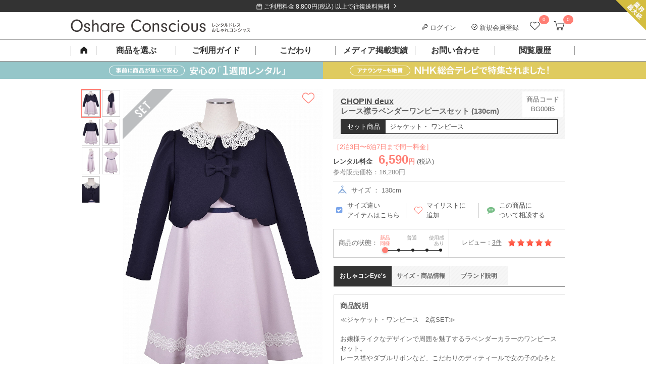

--- FILE ---
content_type: text/html; charset=UTF-8
request_url: https://dress-cons.com/product/p/6573
body_size: 43010
content:
<!DOCTYPE html>
<html lang="ja">
 <head>
 <meta charset="UTF-8">
<title>CHOPIN deux レース襟ラベンダーワンピースセット (130cm) をレンタル - 結婚式パーティーのドレスレンタルはおしゃれコンシャス</title>
<meta name="author" content="おしゃれコンシャス" >
<meta name="description" content="≪ジャケット・ワンピース　2点SET≫お嬢様ライクなデザインで周囲を魅了するラベンダーカラーのワンピースセット。レース襟やダブルリボンなど、こだわりのディティールで女の子の心をときめかせる一着です。スカラップデザインのジャケットは、かちっとなりすぎずも、きちんと感を外さない優れもの。フロントに添えられたリボンが上品な愛らしさを加え、お育ちよさげなムードを底上げしてくれます。アクセントレースが施されたワンピースは、パステルカラーと相まって、お子様ならではの愛嬌を演出。清楚で柔和な印象を与えてくれるので、結婚式はもちろんのこと、卒園式、入学式など幅広いシーンにぜひご利用ください。ワンピースはややハリ感のあるさらりとした生地です。ジャケットは柔らかい素材で、フロントボタンが2つ付いています。（サイズ：130）">
<meta name="keywords" content="ショパンドゥ,CHOPIN deux,キッズドレス（女の子）,レンタル,ゲスト,結婚式,パーティー,ブランド,謝恩会">
<link rel="canonical" href="https://dress-cons.com/product/p/6573" />
<link rel="shortcut icon" href="https://f.dress-cons.com/asset/favicon.ico?80d527">
<link rel="icon" type="image/vnd.microsoft.icon" href="https://f.dress-cons.com/asset/favicon.ico?80d527">
<link rel="icon" href="https://f.dress-cons.com/asset/favicon.ico?80d527">
<link rel="apple-touch-icon" href="https://f.dress-cons.com/asset/img/apple-touch-icon.png?7e7440">
<meta property="og:site_name" content="【ゲストドレスのレンタル】おしゃれコンシャス" /> 
<meta property="og:type" content="article" />
<meta property="og:url" content="https://dress-cons.com/product/p/6573" />
<meta property="og:image" content="https://f.dress-cons.com/upload/BG0080-1-360.jpg" />
<meta property="og:title" content="CHOPIN deux レース襟ラベンダーワンピースセット (130cm) をレンタル" />
<meta property="og:description" content="≪ジャケット・ワンピース　2点SET≫お嬢様ライクなデザインで周囲を魅了するラベンダーカラーのワンピースセット。レース襟やダブルリボンなど、こだわりのディティールで女の子の心をときめかせる一着です。スカラップデザインのジャケットは、かちっとなりすぎずも、きちんと感を外さない優れもの。フロントに添えられたリボンが上品な愛らしさを加え、お育ちよさげなムードを底上げしてくれます。アクセントレースが施されたワンピースは、パステルカラーと相まって、お子様ならではの愛嬌を演出。清楚で柔和な印象を与えてくれるので、結婚式はもちろんのこと、卒園式、入学式など幅広いシーンにぜひご利用ください。ワンピースはややハリ感のあるさらりとした生地です。ジャケットは柔らかい素材で、フロントボタンが2つ付いています。（サイズ：130）" >
<meta name="format-detection" content="telephone=no">
<meta name="p:domain_verify" content="741ecc1d5dfaca6b3038a9b96076f9f1"/>
 <link rel="preconnect" href="https://www.google-analytics.com">
<link rel="preconnect" href="https://www.googletagmanager.com">
<link rel="preconnect" href="https://www.googleadservices.com">
<link rel="preconnect" href="https://s.yimg.jp">

<!-- Google Analytics -->
<script>
window.ga=window.ga||function(){(ga.q=ga.q||[]).push(arguments)};ga.l=+new Date;
ga('create', 'UA-29700990-2', 'auto');
ga('require', 'linkid');
ga('require', 'ec');
</script>
<script async src='https://www.google-analytics.com/analytics.js'></script>
<!-- End Google Analytics -->

<script type="text/javascript">
var dataLayer = dataLayer || [];
</script>



<meta name="facebook-domain-verification" content="iecmk9lt60u9uogn3soeb9rn6iz7fi" />
<!-- Meta Pixel Code -->
<script>
!function(f,b,e,v,n,t,s)
{if(f.fbq)return;n=f.fbq=function(){n.callMethod?
n.callMethod.apply(n,arguments):n.queue.push(arguments)};
if(!f._fbq)f._fbq=n;n.push=n;n.loaded=!0;n.version='2.0';
n.queue=[];t=b.createElement(e);t.async=!0;
t.src=v;s=b.getElementsByTagName(e)[0];
s.parentNode.insertBefore(t,s)}(window, document,'script',
'https://connect.facebook.net/en_US/fbevents.js');
fbq('init', '852269743838758');
fbq('track', 'PageView');
</script>
<noscript><img height="1" width="1" style="display:none"
src="https://www.facebook.com/tr?id=852269743838758&ev=PageView&noscript=1"
/></noscript>
<!-- End Meta Pixel Code -->


<script>
</script>

<!-- Google tag (gtag.js) -->
<script async src="https://www.googletagmanager.com/gtag/js?id=G-GELLCH526Z"></script>
<script>
 window.dataLayer = window.dataLayer || [];
 function gtag(){dataLayer.push(arguments);}
 gtag('js', new Date());

 var gtagOpts = {};
    gtag('config', 'G-GELLCH526Z', gtagOpts);
</script>


<script async src="https://tag.eisa.mercari.com/eagletag.js"></script>
<script>
 window.eagletag = window.eagletag || {cmd: []};
 eagletag.cmd.push(function(){
 eagletag.setAccountID('TYT6c5jV2cBns5HJArx6sS');
 eagletag.writeTrackingID();
 eagletag.run();
 });
</script>

<script>
window.onerror = function(m, f, l, c){
 ga('send', 'exception', {'exDescription': m+' ('+f+': line '+l+': col '+c+')'});
}
</script>

<script src="https://h.accesstrade.net/js/nct/lp.min.js" async></script>
  <style type="text/css">
 .a-b-c{-moz-user-focus:normal;-moz-user-select:none;border:1px solid #000;float:left;padding:2px;background:#c3d9ff;cursor:default}.a-b-c th{text-align:center}.a-b-c td{text-align:center;vertical-align:middle;padding:1px 3px}.a-b-c-d{position:absolute;background:threedface;border:1px solid gray;-moz-user-focus:normal;z-index:1;outline:none}.a-b-c-d ul{list-style:none;margin:0;padding:0}.a-b-c-d ul li{cursor:default}.a-b-c-d-e{background:#ccf}.a-b-c td div{float:left}.a-b-c button{padding:0;margin:1px 0;border:0;color:#20c;font-weight:bold;background:transparent}.a-b-c-b{background:#fff}.a-b-c-f,.a-b-c-g{padding:1px 3px}.a-b-c-h td,td.a-b-c-i-j,td.a-b-c-k-j{text-align:center}.a-b-c-l{min-width:11ex;white-space:nowrap}.a-b-c-m{min-width:6ex;white-space:nowrap}.a-b-c-n{white-space:nowrap}.a-b-c table{border-collapse:collapse}.a-b-c-o-l{color:#888}.a-b-c-p-q,.a-b-c-p-r{background:#eee}td.a-b-c-e{background:#c3d9ff}.a-b-c-i{background:#9ab;font-weight:bold!important;border-color:#246 #9bd #9bd #246;color:#fff}.a-b-c{position:absolute}.s-t{background:#c1d9ff;border:1px solid #3a5774;color:#000;padding:4px;position:absolute}.s-t a,.s-t a:link,.s-t a:visited{cursor:pointer}.s-t-u{background:#666;left:0;position:absolute;top:0}.s-t-v{background:#e0edfe;color:#000;cursor:pointer;font-size:120%;font-weight:bold;padding:8px 31px 8px 8px;position:relative;_zoom:1}.s-t-v-w{background:#e0edfe url(//ssl.gstatic.com/editor/editortoolbar.png) no-repeat -528px 0;cursor:default;height:15px;position:absolute;right:10px;top:8px;width:15px;vertical-align:middle}.s-t-x,.s-t-y{background-color:#fff;padding:8px}.a-z-A{font-weight:bold}.B-C{font:normal 13px Arial,sans-serif;position:absolute;background:#fff;border:1px solid #666;-moz-box-shadow:2px 2px 2px rgba(102,102,102,.4);-webkit-box-shadow:2px 2px 2px rgba(102,102,102,.4);width:300px}.B-D{cursor:pointer;padding:.4em}.B-E{font-weight:bold}.B-F{background-color:#b2b4bf}.a-G-H{position:relative;display:-moz-inline-box;display:inline-block}* html .a-G-H,*:first-child+html .a-G-H{display:inline}.a-I-J{margin:0 2px;padding:3px 6px;text-align:center;vertical-align:middle;white-space:nowrap;cursor:default;outline:none;font-family:Arial,sans-serif;color:#000;border:1px solid #bbb;-webkit-border-radius:3px;-moz-border-radius:3px;background:-webkit-gradient(linear,0% 40%,0% 70%,from(#f9f9f9),to(#e3e3e3));background:-moz-linear-gradient(top,#f9f9f9,#e3e3e3)}.a-I-J-K{border-color:#939393!important}.a-I-J-L{border-color:#444}.a-I-J-F,.a-I-J-M,.a-I-J-N{border-color:#444!important;background:-webkit-gradient(linear,0% 40%,0% 70%,from(#e3e3e3),to(#f9f9f9));background:-moz-linear-gradient(top,#e3e3e3,#f9f9f9)}.a-I-J-O{color:#888}.a-I-J-P{font-weight:bold}.a-I-J-Q-R{margin-right:0!important;border-right:1px solid #bbb;-webkit-border-top-right-radius:0;-webkit-border-bottom-right-radius:0;-moz-border-radius-topright:0;-moz-border-radius-bottomright:0}.a-I-J-Q-S{border-left:1px solid #f9f9f9;margin-left:0!important;-webkit-border-top-left-radius:0;-webkit-border-bottom-left-radius:0;-moz-border-radius-topleft:0;-moz-border-radius-bottomleft:0}.T-U-t{position:fixed;top:20px}.T-U-t .s-t-v{display:none}.T-U-t{background:#eee}.T-U-t .s-t-y,.T-U-t .s-t-x{background:transparent}.T-U-t .s-t-y{min-width:240px}.T-U-t .s-t-x{text-align:right}.T-U-t .s-t-x button{font-size:14px;border:solid 1px #666;min-width:7em}.T-U-t .s-t-x button[name="cancel"]{float:left}.s-t-u{z-index:900}.s-t{z-index:1000}.V-W{position:relative;margin-bottom:16px}.V-W-X{position:absolute;left:0}.V-W-Y{letter-spacing:.2em}.V-W-Y-Z{letter-spacing:.1em;font-weight:normal;color:#ff7e74}.V-W-v{position:absolute;line-height:1.5;font-weight:normal}.V-ab-X .bb{display:inline-block;padding:6px;vertical-align:top;text-align:center;line-height:100%}.V-ab-X .bb span{display:inline-block;margin:0 -3px;font-weight:normal;vertical-align:middle}.V-ab-X .bb a{box-sizing:border-box;display:inline-block;width:100%;height:100%;font-size:11px;text-decoration:none}.cb-db-X .db-eb{display:none}.cb-fb-gb:checked~.cb-db-X .db-eb{display:block}.db-eb{padding-top:8px;padding-bottom:8px;display:block;margin:8px auto;clear:both}.cb-fb-gb:checked~.cb-db-X.hb-ib .jb:nth-child(n+6),.cb-fb-gb:checked~.cb-db-X.kb-ib .jb:nth-child(n+11),.cb-fb-gb:checked~.cb-db-X.hb-lb .jb:nth-child(n+4),.cb-fb-gb:checked~.cb-db-X.kb-lb .jb:nth-child(n+7),.cb-fb-gb:checked~.cb-db-X.mb-nb .jb:nth-child(n+13){display:none}*,*:after,*:before{box-sizing:border-box}html,body{border:0}div,span,iframe,h1,h2,h3,h4,h5,h6,p,blockquote,pre,a,address,big,cite,code,del,em,img,ins,q,s,small,strike,strong,sub,sup,tt,dl,dt,dd,ol,ul,li,fieldset,form,label,legend,table,caption,tbody,tfoot,thead,tr,th,td{margin:0;padding:0;border:0}html,body{margin:0;padding:0;font-size:13px}html,body,h1,h2,h3,h4,h5{line-height:150%}body{word-wrap:break-word;overflow-wrap:break-word}pre{white-space:pre-wrap}p{margin-bottom:1em}li{list-style:none}label{cursor:pointer}.ob-pb img{width:100%}a{color:#4d4d4d;text-decoration:underline}.qb{display:none!important}.rb{clear:both}.sb{display:block}.sb:after{display:block;clear:both;height:0;line-height:0;visibility:hidden;content:""}.tb{color:lightblue}.ub{color:#ff7e74;font-weight:bold}.vb{color:red}.wb-xb,.yb-xb{margin:0}.zb-H-ab-X{margin-bottom:16px}.zb-H{margin-bottom:30px}.zb-H-v{height:40px;line-height:40px;border-bottom:1px solid #4d4d4d;font-size:14px;font-weight:bold;padding-left:5px}.Ab-H{display:block;text-decoration:none}.Ab-H-v{font-size:14px;font-weight:bold;margin:26px 0 8px}.Ab-H-Bb{padding-bottom:30px;border-bottom:1px solid #ccc}.eb.Cb{background-color:transparent;border:1px solid #888;color:#4d4d4d;cursor:pointer;outline:none;-webkit-appearance:none;-moz-appearance:none;text-decoration:none;font-weight:normal}.Db-Eb,.Db-Fb-Gb{zoom:1}.Db-Hb-ob{display:inline-block;vertical-align:top;width:172px;height:264px;margin-right:28px}.Db-Hb-v{font-weight:bold;font-size:14px}.Db-Hb-ob img{max-height:100%;max-width:100%}.Db-Ib{font-size:12px}.Db-Hb-tb{vertical-align:top}.Db-Hb-Jb{color:#4d4d4d;margin:16px auto}.Db-Hb-Jb .Kb{text-align:right}.Db-Hb-Jb .Lb{background-color:#fff5f4;color:#ff7e74;font-weight:bold;float:none;text-align:right}.Db-Hb-Jb{border-collapse:collapse;border:1px solid #eee}.Db-Hb-Jb td{border-collapse:collapse;border:1px solid #eee;padding:8px}.Db-Hb-Jb .W td{text-align:center}.Db-Hb-Jb .Mb{background-color:#fafafa}.Db-Hb-Jb .Nb{font-size:75%;vertical-align:top}.Db-Hb-Ob{position:relative;box-sizing:border-box;background-color:#fff5f4;color:#ff7e74;border:1px solid #ff7e74;padding:10px 16px;font-weight:bold}.Db-Hb-Ob:before{content:"";display:block;position:absolute;right:90px;height:0;width:0;border-bottom:12px solid #ff7e74;border-left:6px solid #fff;border-right:6px solid #fff;top:-12px;z-index:1}.Db-Hb-Ob:after{content:"";display:block;position:absolute;right:90px;height:0;width:0;border-bottom:12px solid #fff5f4;border-left:6px solid transparent;border-right:6px solid transparent;top:-10px;z-index:2}.Db-Hb-Ob-Pb{position:absolute;display:inline-block;vertical-align:middle}.Db-Hb-Ob-Pb img{vertical-align:middle}.Db-Hb-Ob-Pb-Qb{display:inline-block;margin-top:2px;vertical-align:middle}.Db-Hb-Rb hr{height:0;border:0;border-top:1px solid #ccc;margin:30px 0 15px}.Db-Hb-Ob .Sb{display:inline-block;font-size:18px}.Db-Hb-Ob-Pb .Sb{font-size:22px;vertical-align:middle}.Db-Tb-Rb{margin-bottom:30px}.Db-Tb-D{box-sizing:border-box;height:100px;background-color:#fafafa;margin-bottom:20px}.Db-Tb-ob{display:inline-block;box-sizing:border-box;width:92px;height:100px;text-align:center;padding-top:20px;vertical-align:top}.Db-Tb-ob img{height:60px;width:auto}.Db-Tb-tb{display:inline-block;box-sizing:border-box;padding:24px 10px 24px 0;vertical-align:top}.Db-Tb-Ub-Rb{box-sizing:border-box;border:1px solid #ccc;padding:24px}.Db-Tb-Ub-tb{box-sizing:border-box;vertical-align:top}.Db-Tb-Ub-v{font-size:18px;font-weight:bold}.Db-Tb-Ub-Vb{margin-top:26px;font-size:13px;font-weight:bold}.Db-Tb-Ub-Gb{margin-top:24px;font-size:13px}.Db-Tb-Ub-Wb{display:block;box-sizing:border-box}.Db-Xb-Rb .Yb-v{margin:30px 0}.Db-Xb-D{margin-bottom:40px;position:relative}.Db-Xb-ob{display:inline-block;vertical-align:top;box-sizing:border-box}.Db-Xb-tb{vertical-align:top;box-sizing:border-box}.Db-Zb-ac-bc{font-size:18px;font-weight:bold;line-height:150%}.Db-Zb-Rb hr{height:0;border:0;border-top:1px solid #ccc;margin:24px 0 0}.cc-dc-ec{color:#f22422;padding:1em .5em;background-color:#ffd3d4;text-align:left;font-weight:bold;font-size:110%}.cc-dc-ec .Ob{color:#333;font-weight:normal;font-size:13px;margin-top:8px}.cc-fc-gc{color:red;border-top:1px solid #aa3535;border-bottom:1px solid #aa3535;margin:8px 0}.cc-fc-gc .Pb{vertical-align:middle}.cc-hc-ec{color:red;font-size:120%;font-weight:bold;margin:10px 5px}.cc-hc-X{padding:10px 0;text-align:center}.cc-fc-gc .ic{font-size:110%;color:#aa3535}.cc-jb-jc{background-color:#aaa}.cc-jb-kc{background-color:#f6f6f6}.cc-jb-lc{background-color:#ffd}.a-b-c{color:#333;font:inherit;font-size:inherit}.a-b-c th,.a-b-c td{font:inherit;font-size:inherit}.a-b-c .mc-X{border:2px solid #ff7e74;border-radius:0;padding:8px}.a-b-c .mc-nc{text-align:center;background:#fff;border:1px solid #ccc;background-position:0 0;background-repeat:no-repeat;padding:0;font-weight:bold}.a-b-c .mc-nc-oc{background-image:url('https://f.dress-cons.com/asset/img/datepicker/bg-cal-enabled.png');background-color:#fff;color:#ff7e74;cursor:pointer}.a-b-c .mc-nc-pc{background-image:url('https://f.dress-cons.com/asset/img/datepicker/bg-cal-inactive.png');color:#ccc;background-color:#aaa}.a-b-c .a-b-c-qc-b{background-image:url('https://f.dress-cons.com/asset/img/datepicker/bg-cal-disabled.png');color:#ccc;background-color:#fff;cursor:default}.mc-rc .mc-nc{cursor:default;pointer-events:none}.a-b-c .a-b-c-e{background:#ff7e74;color:white}.a-b-c .a-b-c-o-l{opacity:.6}.a-b-c-f,.a-b-c-g{border:none}.a-b-c .mc-sc{height:2px;border-top:2px dotted #dedede;float:none}.a-b-c-g.a-b-c-g{padding:.7em .3em;text-align:center;font-weight:bold;color:#4d4d4d}.a-b-c-n.a-b-c-n{color:#ff7e74;font-size:120%;margin:0 2.3em;line-height:1.8em;text-align:center;font-weight:bold}.a-b-c-h td{position:relative}.a-b-c button{width:15px;height:15px;background-size:15px 15px;background-repeat:no-repeat;background-position:0 0;cursor:pointer;display:block;position:absolute;left:50%;margin-left:-8px;top:.5em;overflow:hidden;text-indent:-99999px}.a-b-c-tc.a-b-c-tc{background-image:url('https://f.dress-cons.com/asset/img/icon-cal-right.png')}.a-b-c-uc.a-b-c-uc{left:75%;background-image:url('https://f.dress-cons.com/asset/img/icon-cal-left.png')}.a-b-c button.O{opacity:.25;cursor:default}.vc-v-X{position:relative;font-size:15px;line-height:15px;padding-top:10px;padding-bottom:10px}.vc-w-J{position:absolute;display:inline-block;right:8px;top:8px;cursor:pointer;width:12px;height:12px;font-size:14px}.vc-w-J img{max-width:100%;max-height:100%;vertical-align:top}.a-b-c tbody{-webkit-tap-highlight-color:rgba(0,0,0,0)}.a-b-c .mc-nc-oc{-webkit-tap-highlight-color:initial}.cb-mc-Ob-X{padding-top:8px;font-size:12px;line-height:12px;color:#666}.cb-mc-Ob-X img{box-sizing:border-box;border:1px solid #ccc;width:15px;height:15px;vertical-align:middle}.mc-Ob-ab{margin-top:8px;border:solid 1px #4d4d4d;padding-top:4px;padding-bottom:4px;display:block;text-decoration:none;color:#4d4d4d;text-align:center;padding-left:10px;padding-right:18px}.a-b-c table{margin:auto}.a-b-c th:first-child{display:none}.wc-Pb{position:absolute;display:inline-block;background-image:url('https://f.dress-cons.com/asset/img/icon-cal2.png');background-repeat:no-repeat;background-position:0 0;cursor:pointer;pointer-events:none}.mc-gb-X input{vertical-align:middle;cursor:pointer}.mc-X,.mc-gb-xc{zoom:1}.mc-gb-xc:after{display:block;clear:both;height:0;line-height:0;visibility:hidden;content:""}.mc-gb-X.F .wc-Pb{background-image:url('https://f.dress-cons.com/asset/img/icon-cal2-red.png')}.mc-gb-X.F input{border-color:#e60012;color:#e60012}.mc-gb-X.F input::placeholder{color:#e60012}.mc-gb-X.F input::-webkit-input-placeholder,.mc-gb-X.F input:-ms-input-placeholder,.mc-gb-X.F input::-ms-input-placeholder{color:#e60012!important}.mc-s-u{background-color:#000;position:fixed;opacity:.5;top:0;bottom:0;width:100vw;height:100vh;z-index:19}.cb-yc-q,.cb-yc-r{margin:0}.yc-X{background-color:rgba(255,255,255,1);border:1px solid #ccc;padding:20px;padding-top:28px;position:absolute;z-index:100}.yc-X .a-b-c{background-color:rgba(255,255,255,1);float:none;position:relative}.mc-X .a-b-c{border:2px solid #ff7e74;border-radius:0;padding:8px}.yc-s-zc{opacity:.5;background-color:#000;position:fixed;top:0;bottom:0;left:0;right:0;width:100vw;height:100vh;z-index:90}.Ac{color:#ff7e74}.u-Ac{background-color:#ff7e74}.u-Bc{background-color:#f6f6f6;background-image:url('https://f.dress-cons.com/asset/img/slash-bg.png');background-repeat:repeat;background-size:8px 8px}.u-Bc-Cc{background-color:#333;background-image:url('https://f.dress-cons.com/asset/img/slash-bg-dark.png');background-repeat:repeat;background-size:8px 8px}hr.Cb{border:0;border-top:1px solid #ccc}.y-X{margin-bottom:1em}.Dc-Ec{margin-top:1em;margin-bottom:1em}.Fc-v{border-top:2px solid #4d4d4d;background-color:#f6f6f6;background-image:url('https://f.dress-cons.com/asset/img/slash-bg.png');background-size:8px 8px;background-repeat:repeat;font-size:140%;line-height:20px;padding:15px 15px 12px;height:auto;width:auto;color:#222;float:none;margin-top:0;margin-bottom:16px}.Gc-v{color:#fff;padding-top:12px;padding-bottom:12px;padding-left:20px;position:relative;background:#222;margin-top:2em;margin-bottom:1em}.Gc-v:before{content:"";display:block;position:absolute;background-color:#ff7e74;height:3px;top:50%;margin-top:-2px;left:0;width:8px}.Yb-v{padding-left:8px;border-left:3px solid #ff7e74;color:black;margin-top:1em;margin-bottom:.5em;font-weight:bold}.Hc-v{box-sizing:border-box;color:#4d4d4d;font-size:14px;height:36px;line-height:15px;padding:11px;width:100%;margin:10px 0 16px;background-image:url('https://f.dress-cons.com/asset/img/slash-bg.png');background-color:#f6f6f6;background-size:8px 8px;background-repeat:repeat}.ec-bc{color:red}.Ic{box-sizing:border-box;display:inline-block;border:2px solid #ff7e74;position:relative;padding:10px;color:#ff7e74;text-decoration:none;font-size:14px;font-weight:bold;margin-top:16px}.Ic:after{position:absolute;right:8px;content:"\003009";text-decoration:none}.bc-S{text-align:left!important}.bc-R{text-align:right!important}.bc-Jc{text-align:center!important}.bc-Kc{text-decoration:underline!important}.bc-Lc-Kc{text-decoration:none!important}.Mc{cursor:pointer!important}.eb{-webkit-appearance:none;-moz-appearance:none;cursor:pointer;outline:none;background-color:transparent;padding:8px 16px 6px;font-weight:bold;border:0;text-decoration:none;font-size:13px;line-height:150%;display:inline-block}.eb-P{background-color:#ff7e74;color:white;margin-left:4px;min-width:10em}.eb-Nc{border:1px solid #aaa;color:#666;padding:4px;font-weight:normal}.eb-ab{background-color:#999;color:white;margin-right:4px;min-width:10em}.eb-Sb{min-width:20em}.eb-Oc{min-width:auto;padding:4px 8px}.Pc-Qc-Pb-X img{width:58px;height:58px}.Sb-bc{font-size:120%;line-height:150%}.vb-Rc{text-align:center}.H{display:block!important}.G-H{display:inline-block!important}.Sc-dc{vertical-align:top!important}.Sc-Tc{vertical-align:middle!important}.Sc-Uc{vertical-align:bottom!important}.Sc-Tc-Vc td{vertical-align:middle!important}.Nc-Ec{border:1px solid #ccc}.Nc-k{border:0}.Wc-Ec{font-weight:normal!important}.Wc-Xc{font-weight:bold}.Wc-Sb{font-size:175%;line-height:1}.Wc-Yc{font-size:200%;line-height:1}.Wc-Zc{font-size:300%;line-height:1}.ad-bd{width:100%!important}table.Cb{border-spacing:0;border-top:1px solid #ccc;border-left:1px solid #ccc}table.Cb th{background-color:#f6f6f6;color:#4d4d4d;text-align:left;box-sizing:border-box;border-color:#ccc;border-right:1px solid #ccc;border-bottom:1px solid #ccc}table.Cb td{box-sizing:border-box;border-color:#ccc;border-right:1px solid #ccc;border-bottom:1px solid #ccc}.cd-ad{width:100%;height:auto}img.dd,.dd-ed img,.cd-dd{background-image:url([data-uri]);background-position:50% 50%;background-repeat:no-repeat;background-size:14px 11.5px}.Pb-fd-R,.Pb-fd-S{position:relative}.Pb-fd-R:after{content:"";position:absolute;display:inline-block;width:12px;height:12px;right:8px;top:50%;margin-top:-6px;background-repeat:no-repeat;background-size:12px 12px;background-position:0 0}.Pb-fd-R-gd{position:relative}.Pb-fd-R-gd:after{background-image:url('https://f.dress-cons.com/asset/img/common/arrow_down.png');content:"";position:relative;display:inline-block;width:12px;height:12px;top:50%;margin-top:-6px;margin-left:8px;background-repeat:no-repeat;background-size:12px 12px;background-position:0 0}.Pb-fd-R-hd:after{background-image:url('https://f.dress-cons.com/asset/img/icon-right-white.png')}.Pb-fd-R-id:after{background-image:url('https://f.dress-cons.com/asset/img/icon-right-black.png')}.Pb-fd-R-jd:after{background-image:url('https://f.dress-cons.com/asset/img/icon-right-pink-large.png');margin-top:-8px;right:0;background-size:16px 16px;width:16px;height:16px}.Pb-fd-S:before{content:"";position:absolute;display:inline-block;width:12px;height:12px;left:8px;top:50%;margin-top:-6px;background-repeat:no-repeat;background-size:12px 12px;background-position:0 0}.Pb-fd-S-id:before{background-image:url('https://f.dress-cons.com/asset/img/icon-left-black.png')}input[type='text'],input[type='password'],input[type='email']{border:solid 1px #ccc;padding:2px}.kd-ld{background-color:#e60012;padding:8px 12px 8px 24px;line-height:150%;color:#fff;display:block;text-decoration:none;position:relative}.kd-ld:before{content:"";display:inline-block;width:14px;height:14px;background-image:url('https://f.dress-cons.com/asset/img/icon-alert.png');background-repeat:no-repeat;background-size:14px 14px;background-position:0 0;vertical-align:middle;margin-right:2px;position:absolute;top:10px;left:6px}.kd-ld.fd{padding-right:24px}.kd-ld.fd:after{content:"";position:absolute;display:inline-block;width:12px;height:12px;right:8px;top:50%;margin-top:-6px;background-image:url('https://f.dress-cons.com/asset/img/icon-right-white.png');background-repeat:no-repeat;background-size:12px 12px;background-position:0 0}.kd-ld a{color:white}ul.md{padding-left:20px;margin-bottom:8px}ul.md li{list-style-type:disc;margin-bottom:8px}.nd-ab{zoom:1}.od-Ub{margin-bottom:1em}.od-jb{display:inline-block;color:#4d4d4d;background:#fff;border:1px solid #ccc;text-decoration:none;text-align:center}.od-jb.pd{color:#ccc;background-color:#f6f6f6}.qd-rd{cursor:pointer}.Cb-sd{display:none}.Cb-sd~label:before{display:inline-block;vertical-align:bottom;margin-right:2px;content:"";width:17px;height:16px;margin-bottom:1px;background-image:url('https://f.dress-cons.com/asset/img/product/checkbox_clear.png');background-repeat:no-repeat;background-size:16px 16px;background-position:center center;cursor:pointer}.Cb-sd:checked~label:before{background-image:url('https://f.dress-cons.com/asset/img/product/checkbox_checked.png')}.td-R{float:right}.td-S{float:left}.Cb-ud input[type="radio"]{display:none}.Cb-ud label{line-height:1em;display:inline-block;margin-top:4px}.Cb-ud label:before{box-sizing:border-box;content:"";display:inline;display:inline-block;vertical-align:bottom;margin-right:8px;line-height:1em;width:15px;height:15px;padding:0;background-color:white;border:1px solid #888;border-radius:8px}.Cb-ud input:checked+label:before{border:5px solid #ff7e74;width:15px;height:15px}.vd-X .fd-Rb{top:-6px;position:relative;background:#fff;border:1px solid #ccc;border-radius:3px;text-align:center}.vd-X .fd-Rb:after{top:100%;left:50%;border:solid transparent;content:" ";height:0;width:0;position:absolute;pointer-events:none}.vd-X .fd-Rb:before{top:100%;left:50%;border:solid transparent;content:" ";height:0;width:0;position:absolute;pointer-events:none;border-color:rgba(204,204,204,0);border-top-color:#ccc;border-width:6px;margin-left:-6px}.vd-X .fd-Rb:after{border-color:rgba(255,255,255,0);border-top-color:#fff;border-width:5px;margin-left:-5px}.vd-X a{display:inline-block}.wd-xd-X .dc-nd-ab a{font-size:12px;border-color:#ccc}.yd-t-X .s-t-u{z-index:900}.yd-t-X .s-t{z-index:1000;background:white;border:1px solid #f6f6f6}.yd-t-X .s-t-v{padding:8px;z-index:1}.yd-t-X .s-t-v-w{background:#fff;cursor:pointer;width:16px;height:16px;display:block;position:static}.yd-t-X .s-t-v-w img{width:100%;height:100%}.yd-t-X .s-t-v{background:white;position:absolute}.yd-t-X .s-t-y{padding:0;text-align:center}.yd-t-v{font-weight:bold;font-size:15px;border-bottom:1px solid #ccc;color:#222}.yd-t-y-v{font-size:13px;color:#4d4d4d}.yd-t-y-Gb{font-size:12px;color:#888;margin-bottom:32px}.yd-t-y .D{padding-bottom:20px}.yd-t-y .D .eb{width:240px}.yd-t-X .s-t-x{padding:0}.zd-t-X .zd-tb-Gb-X .Ad-Bd{margin-bottom:1em}.vb-Rc{margin:auto}.Cd{max-width:100%}.vb-Rc .bc{font-size:115%;line-height:170%;text-align:center;margin-top:24px;margin-bottom:24px;font-weight:bold}.Dd-d-pb{margin:0;padding:0}.Dd-d{width:100%;background-color:white}.Dd-d-Ob-X{border-bottom:1px solid #ccc}.Dd-d-Ob-X label{display:inline-block;margin:4px 8px;font-size:12px;position:relative;color:#ff7e74;text-decoration:underline}.Dd-d-Ob-X label:after{content:"\00003e";top:0;right:8px;transform-origin:right center;-webkit-transform:scale(0.5,1);transform:scale(0.5,1);position:relative;display:inline-block;left:4px}.Dd-d-Ob-X-Ed-Pb{width:14px;height:12px;vertical-align:middle;position:relative;bottom:2px}.Fd-Gd input:invalid,.Fd-Gd select:invalid,.Fd-Gd textarea:invalid{background-color:#fdd}.Hd-Id{color:red}.Hd-Pb{border-radius:8px;padding:2px;margin:2px;font-weight:bold;color:white;position:relative;top:4px;vertical-align:top}.Hd-Pb-Jd{background-color:#d00;background-image:-o-linear-gradient(top,#dd0000 0%,#aa0000 100%);background-image:-moz-linear-gradient(top,#dd0000 0%,#aa0000 100%);background-image:-webkit-linear-gradient(top,#dd0000 0%,#aa0000 100%);background-image:-ms-linear-gradient(top,#dd0000 0%,#aa0000 100%);background-image:linear-gradient(top,#dd0000 0%,#aa0000 100%)}.Hd-Pb-Kd{background-color:#0d0;background-image:-o-linear-gradient(top,#00dd00 0%,#00aa00 100%);background-image:-moz-linear-gradient(top,#00dd00 0%,#00aa00 100%);background-image:-webkit-linear-gradient(top,#00dd00 0%,#00aa00 100%);background-image:-ms-linear-gradient(top,#00dd00 0%,#00aa00 100%);background-image:linear-gradient(top,#00dd00 0%,#00aa00 100%)}.zc-Ld{position:absolute;right:0;top:0;z-index:1}.W-Md-fc{text-align:center}.W-Md-fc a{display:block;background-color:#333;color:white;text-decoration:none}.W-Md-fc span{padding-left:2em;padding-right:2em}.W-Md-fc span:before{content:"";background-image:url('https://f.dress-cons.com/asset/img/frame/icon-shipping.png');background-size:contain;background-repeat:no-repeat;display:inline-block;width:12px;height:12px}.W-Md-fc span:after{top:45%}.W-Md-fc img{display:inline-block;height:24px;width:24px}.W-Nd-Od{margin-right:8px}.Pd-Qd-d a{display:inline-block;position:relative;text-decoration:none}.Pd-Qd-d a img{pointer-events:none;display:inline-block}.Pd-Qd-d a span{display:block;overflow:hidden;white-space:nowrap}.Pd-Qd-d .Rd{position:absolute;display:inline-block;background-color:#ff7e74;color:white;font-weight:normal;text-align:center}.Pd-d li{position:relative}.W-Sd-ab{position:absolute;top:100%;z-index:100;background-color:white}#category-menu-overlay{position:fixed;top:0;bottom:0;left:0;right:0;overflow:hidden;display:block;background-color:#000;z-index:90}.Sd-Lb-X,.Sd-Kb-X{zoom:1}.Sd .D.F{background-color:#f7f7f7;border-bottom:1px solid #ddd}.Sd-Yb{position:relative}.Sd-Yb-Td{border-top:1px solid #ddd;background-color:#fafafa;position:absolute;top:0;left:0;right:0}.Sd-Yb .D{border-bottom:1px solid #ddd}.Pd-Sd-ab .D .Sd-M,.Ud .Sd .D .Sd-M,.yb-Vd-d .Sd .D .Sd-M,.dc-Sd .Sd .D .Sd-M{position:relative}.Pd-Sd-ab .D .Sd-M:after,.Ud .Sd .D .Sd-M:after,.yb-Vd-d .Sd .D .Sd-M:after,.dc-Sd .Sd .D .Sd-M:after{content:"";display:block;position:absolute;right:10px;top:21px;background-image:url('https://f.dress-cons.com/asset/img/plus-solid.svg');background-repeat:no-repeat;background-size:16px 16px;height:16px;width:16px;transform:none}.Pd-Sd-ab .D.Wd .Sd-M:after,.Ud .Sd .D.Wd .Sd-M:after,.yb-Vd-d .Sd .D.Wd .Sd-M:after,.dc-Sd .Sd .D.Wd .Sd-M:after{background-image:url('https://f.dress-cons.com/asset/img/minus-solid.svg')}.Pd-Sd-ab .D.Wd .Sd-M,.dc-Sd .Sd .D.Wd .Sd-M{background-color:#f7f7f7}.Pd-Sd-ab .D .Sd-Yb,.Ud .Sd .D .Sd-Yb,.dc-Sd .Sd .D .Sd-Yb{display:none;background-color:white;z-index:2}.Pd-Sd-ab .D.Wd .Sd-Yb,.Ud .Sd .D.Wd .Sd-Yb,.dc-Sd .Sd .D.Wd .Sd-Yb{display:block}.Xd-Yd-X{margin:0}.Xd-Yd-d{line-height:1.25}.Xd-Yd-d.dc{border-bottom:1px solid #4d4d4d}.Xd-Yd-d.Uc{border-top:1px solid #4d4d4d}.Xd-Yd-d a{vertical-align:top;display:inline-block;box-sizing:border-box;text-align:center;text-decoration:none;border-right:1px solid #ccc;font-weight:bold;overflow:hidden}.Xd-Yd-d .F{background-image:none;background-color:#333}.Xd-Yd-d .Zd{display:block;margin-top:4px;color:#4d4d4d;font-size:14px}.Xd-Yd-d .F .Zd{color:white}.Xd-Yd-d img{display:block;margin:auto}.Xd-Yd-y{margin:20px 0}.Xd-Yd-ae{display:block}.Xd-Yd-H .Ob,.Xd-Yd-H .Ob a{color:#888}.be-ce-X{position:relative;padding:0;margin:10px auto;margin-left:.5px;margin-right:.5px;padding-top:40px}.be-ce-X section:first-of-type h2{border-left:0}.be-ce-ce{padding:0;margin-left:.5px;margin-right:.5px;border-left:1px solid #ccc}.be-ce-ce a{display:block;line-height:12px;height:40px;width:100%;text-align:center;text-decoration:none}.be-ce-Gb{position:relative;background-color:white}.be-ce-Gb:before{content:"";display:block;width:100%;height:0;border-bottom:1px solid #333;margin-bottom:16px}.de-be-X a:first-child{border-top:1px solid #333}.de-be-X a{display:block;margin:8px 0;border-bottom:1px solid #333;padding-top:8px;padding-bottom:8px;padding-right:12px;text-decoration:none}.de-be-ee{font-size:85%;color:#888;margin-left:1em}.fe-ge:checked~.fe-he a,.fe-ie:checked~.fe-je a,.fe-ke:checked~.fe-le a{color:white}.Pb-Oc{width:16px;height:16px;background-size:16px 16px;vertical-align:middle}.Pb-me{background-color:#c88;-webkit-mask-image:url(/asset/img/icon/coins.svg)}.Pb-Oc-G svg{width:16px;height:16px;fill:#c88;vertical-align:middle}.cb-d-ne-oe,.cb-pe-Pb,.cb-pe-J,.cb-Jb-qe-bc,.cb-re,.cb-vb,.cb-X,.cb-se,.cb-te,.cb-ue,.cb-ve,.cb-we-xe,.cb-Hb-ye,.cb-vd-X,.cb-ze-Ae-X,.cb-ze-Ae-gb,.cb-Be-qd,.cb-Ce-Zd,.cb-hc-J,.cb-Sd-M,.cb-Hb-Jb-ce,.cb-Hb-Jb-ce-Jb,.cb-De-Ee-ab{zoom:1}.cb-Fb-gb{display:none}.cb-Fb-M-Fe,.Wd{zoom:1}.fe-X{position:relative}.fe-ce{position:absolute;top:0}.Jb-ce-Ge .fe-ce{position:relative}.fe-ce{transition:background-color .25s,color .25s;-webkit-tap-highlight-color:transparent}.fe-ge:checked~.fe-he,.fe-ie:checked~.fe-je,.fe-ke:checked~.fe-le,.fe-He:checked~.fe-Ie,.fe-Je:checked~.fe-Ke,.fe-Le:checked~.fe-Me{background-image:none;background-color:#333;color:white}.fe-Gb{display:none}.fe-ge:checked~.fe-Ne,.fe-ie:checked~.fe-Oe,.fe-ke:checked~.fe-Pe,.fe-He:checked~.fe-Qe,.fe-Je:checked~.fe-Re,.fe-Le:checked~.fe-Se{display:block}.cb-Be-fb,.cb-fb-X{zoom:1}.cb-fb-gb,.cb-fb-gb:not(:checked)~.cb-fb-Gb,.cb-fb-gb:checked~.cb-nd-Zd{display:none}.cb-fb-Gb{overflow:hidden}.cb-Be-Gd,.cb-Be-Te{margin:0}.cb-Ue-Ve-X,.cb-Ue-Ve-We,.cb-Ue-Ve-cd{zoom:1}body{transition:opacity .15s}.cb-Xe-Ye,.cb-be-ab,.cb-mc-Ob-X{zoom:1}.Ze-s.s-t-u{z-index:100;background:#000}.Ze-s.s-t{z-index:200;background-color:#eee;border:0;box-shadow:0 1px 4px rgba(0,0,0,0.2)}.Ze-s .s-t-v,.Ze-s .s-t-x{display:none}.Ze-s .s-t-y{padding:60px;background-color:#eee}.cb-af-bf-cf,js-shopping-delivery-change,.cb-Jb-df-ob-X,.cb-Jb-ef-X,.cb-ff-gf-Ac-X{zoom:1}.cb-M-zd-t{cursor:pointer;text-decoration:underline}.Od-Gd-X{padding:5px 20px;background:#f0f0f0}.Od-J-X{text-align:center;margin:5px}.Dc-hf{margin:0!important;padding:0!important}.Dc-Be{margin:auto}.Dc-dc-hf{margin-top:0!important}.Dc-dc-Ib{margin-top:8px}.Dc-dc-if{margin-top:4px}.Dc-dc-jf{margin-top:16px}.Dc-dc-Tc{margin-top:20px}.Dc-dc-Sb{margin-top:30px}.Dc-Uc-hf{margin-bottom:0!important}.Dc-Uc-if{margin-bottom:4px!important}.Dc-Uc-Ib{margin-bottom:8px!important}.Dc-Uc-kf{margin-bottom:8px}.Dc-Uc-Tc{margin-bottom:20px}.Dc-Uc-Sb{margin-bottom:30px}.Dc-Uc-Yc{margin-bottom:40px}.lf-mf-Ib{padding:8px!important}.Dc-R-Tc{margin-right:20px}.Dc-R-Ib{margin-right:8px}.Dc-S-Ib{margin-left:8px!important}.lf-mf-Tc{padding:20px!important}.lf-R-if{padding-right:4px!important}.lf-bd-Ib{padding-left:8px;padding-right:8px}.lf-dc-Sb{padding-top:20px}.lf-Uc-Sb{padding-bottom:20px!important}.lf-Uc-Ib{padding-bottom:8px!important}.nf{white-space:nowrap!important}.of-Rb{margin:30px auto;padding:30px;border:1px solid #ccc;text-align:center}.of-Rb .eb{display:inline-block;vertical-align:top;height:32px}.pf-od-X{margin-bottom:16px}.qf-Tb-Rc .rf{float:right;background-color:#ff7e74;color:white;padding:0 8px;font-weight:normal;font-size:12px}.qf-Tb-Rc .Ob{color:#888}.qf-Tb-Gd-Ge{border:0;width:100%;border-collapse:collapse;border-spacing:0}.qf-Tb-Gd-Ge th,.qf-Tb-Gd-Ge td{border-bottom:1px solid #ccc;padding:8px;empty-cells:show}.qf-Tb-Gd-Ge th{font-weight:normal;text-align:left}.qf-Tb-Gd-sf input[type="radio"]{vertical-align:-10%}.qf-Tb-Rc .ec-bc{display:block}.qf-Tb-Rc textarea{width:100%;height:10em}.qf-Tb-tf-v{margin:2em auto;font-weight:bold;font-size:24px;text-align:center;color:#ff7e74}.qf-Tb-uf-Rb{text-align:center;font-size:32px;color:#ff7e74;font-weight:bold;margin:2em auto}.qf-Tb-uf-Rb img{width:35px;height:35px}.qf-Tb-uf-Rb .uf{font-size:48px;color:#ff7e74}.qf-be-Jb-Rc .ec-bc a{color:red}.qf-vf{text-align:right;margin-top:-0.5em}.qf-vf .eb{margin-right:0;padding:.5em 1em;width:auto;min-width:auto}.wf-dc-xf img{width:100%}.wf-X .Gc-v{margin-top:20px}.wf-X h3{display:inline;font-size:inherit;line-height:inherit}.wf-d{margin-top:1em;margin-bottom:2em}.wf-d li{margin-bottom:4px;overflow:hidden}.wf-Ge{border:0;width:100%;border-collapse:collapse;border-spacing:0}.wf-Ge img{vertical-align:bottom}.wf-Ge td{position:relative;color:#000}.wf-Ge .S{background-color:#f8f8f8;vertical-align:top;border:4px solid #f5f4f4}.wf-Ge .fd{padding:0;font-size:0}.wf-Ge .yf{position:absolute;left:0;top:0}.wf-Ge .R{vertical-align:top;border:4px solid #ff7e74}.wf-Ge .Mb,.wf-Ge .Gb{position:relative;z-index:10}.wf-Ge .Mb{font-weight:bold;font-size:120%}.wf-Ge .Mb img{width:24px;margin-right:6px}.wf-Ge .Gb{margin-top:20px}.wf-Ge .P{color:#0baccf}.wf-Ge .zf{position:absolute;left:0;top:0}.wf-Ge .Af-u{position:absolute;right:0;top:0}.wf-Ge .Bf{position:absolute}.wf-Ge .zf-Cf{position:absolute;left:0;top:0}.wf-Tc-xf{position:relative;background-color:#f8f7d9;margin-top:20px;padding:15px;font-size:90%}.wf-Tc-xf:before{content:"";display:block;position:absolute;top:-10px;right:200px;border-bottom:10px solid #f8f7d9;border-left:12px solid #fff;border-right:12px solid #fff}.wf-Tc-xf a{margin-top:8px;display:inline-block}.wf-Tc-xf img{width:100%}.wf-Ge .R .Mb,.wf-Ge .R .P{color:#ff7e74}.Df-Ge{margin:15px auto 20px;width:100%;border-collapse:collapse;text-align:left;border-spacing:0;border-top:1px solid #aa3535;border-left:1px solid #aa3535}.Df-Ge th{padding:8px;border-right:1px solid #aa3535;border-bottom:1px solid #aa3535;background-color:#ffae9b;color:#000;font-weight:normal}.Df-Ge-cc th{background-color:white}.Df-Ge td{padding:8px;border-right:1px solid #aa3535;border-bottom:1px solid #aa3535}.Df-Ge .Ef th,.Df-Ge .Ef td{border-bottom:0}.Df-Ge .ld{background-color:#f3f3f3}.Df-Ge .kd{background-color:#ffae98}.Df-Ge-cc strong{color:black}.Df-Ge .eb-Ff{background-color:black;display:inline-block;color:white;width:95%;padding:initial;padding-top:2px;padding-bottom:2px;font-size:90%;margin:4px}.Df-Ge .eb-cf{background-color:black;display:inline-block;color:white;padding:8px 20px;font-size:90%;margin:4px}.Df-Ge-ye-ob{width:65px}.Df-Ge .rf{border-radius:4px;background-color:red;color:white;float:right;padding:0 8px}.Jb-Hb-Gd .s-t-u{z-index:900}.Jb-Hb-Gd .s-t{z-index:1000;background:white;border:1px solid #f6f6f6}.Jb-Hb-Gd .s-t-v{padding:8px;z-index:1}.Jb-Hb-Gd .s-t-v-w{background:#fff;cursor:pointer;width:16px;height:16px;display:block;position:static}.Jb-Hb-Gd .s-t-v-w img{width:100%;height:100%}.Jb-Hb-Gd .s-t-v{background:white;position:absolute}.Jb-Hb-Gd .s-t-y .bc{color:#4d4d4d;font-weight:bold}.Jb-Hb-Gd .Ob{text-align:right}.Jb-Hb-Gd .Gf-gb{width:240px}.Jb-Hb-Gd .Jb-Ge th,.Jb-Hb-Gd .Jb-Ge td{padding:8px}.Jb-Hb-Gd-Hf,.Jb-Hb-Gd .Hb-If-vb{margin:0}#size-modal-cover{opacity:.4;background-color:#000;position:fixed;top:0;bottom:0;left:0;right:0;width:100vw;height:100vh;height:100dvh;z-index:90}#size-dialog-close{position:fixed;top:12px;z-index:91;pointer-events:none}#size-dialog-close img{width:16px;height:16px}.Ee-t-X-Jf:before{background-color:#888;background-image:url('https://f.dress-cons.com/asset/img/icon-right-white.png');background-position:center;background-repeat:no-repeat;background-size:12px 12px;content:"";position:absolute;display:block;width:12px;height:100vh;height:100dvh;left:-12px;top:0;pointer-events:none}.Ee-t-X-Jf{position:fixed;top:0;right:0;height:100vh;height:100dvh;z-index:100;background-color:#fff;border:1px solid #ccc;transition-duration:.1s}.Ee-t-X{position:relative;overscroll-behavior:none;overflow:scroll}.Ee-t-X table{table-layout:fixed;border-collapse:separate;border-spacing:0;position:relative}.Ee-t-X table tr:nth-child(2) a{text-decoration:none;padding-bottom:.25em;border-bottom:1px solid #4d4d4d}.Ee-t-X table tr:nth-child(2) a:after{content:"\003000\003009";display:inline;font-size:70%;font-weight:bold}.Ee-t-X table th{font-weight:normal;border-right:1px solid #ccc;border-bottom:1px solid #ccc;vertical-align:middle;text-align:center;background-color:#fff}.Ee-t-X table td{border-right:1px solid #ccc;border-bottom:1px solid #ccc;vertical-align:middle;text-align:center;background-color:#fff}.Ee-t-X table th:first-child{border-left:1px solid #ccc}.Ee-t-X table tr:first-child th{border-top:1px solid #ccc}.Ee-t-X table .Dd,.Ee-t-X table .nc-Dd{position:sticky;top:0;left:0;z-index:1}.Ee-t-X table .Dd{background-color:#f7f7f7}.Ee-t-X table tr:first-child .nc-Dd:nth-child(2),.Ee-t-X table tr:nth-child(2) .nc-Dd{z-index:2}.Ee-t-X table .Dd.dc-S{z-index:3;background-color:#fff;border-left:1px solid #fff;border-top:1px solid #fff}.Ee-t-X table .pd{background-color:#fff2f1}.Ee-t-X-Jf .De-Ee-Ob{padding-top:8px;padding-bottom:8px}.Ee-t-X-Jf .De-Ee-Ob form{display:inline}.Ee-t-X-Jf .De-Ee-Ob form button{appearance:none;-webkit-appearance:none;-moz-appearance:none;background-color:transparent;border:none;cursor:pointer;outline:none;padding:0;color:#4d4d4d;text-decoration:underline}.De-Ee-ab{zoom:1}.De-Ee-bc-ab{text-underline-offset:.35em}.De-Ee-bc-ab:after{content:"\0000a0\003009";display:inline;font-size:70%;font-weight:bold}.Rc-Hb-Jb{margin:0}.Xe-ab-X:after{content:"";display:block;clear:both}.Xe-ab{position:relative;background-color:#fff;color:#4d4d4d;box-sizing:border-box;border:1px solid #ccc;font-weight:bold;display:block;float:left;width:25%;padding:6px;margin:0;margin-top:-1px;margin-left:-1px;white-space:nowrap;overflow:hidden;text-align:center;text-decoration:none}.Xe-ab.e{border:1px solid #ff7e74;position:relative;z-index:1}.Xe-ab.O{background-color:#999;pointer-events:none;cursor:default}.Xe-ab.F{background-color:#ff604c;color:#fff}.Hb-Kf-X{margin-top:14px;margin-bottom:16px}.Hb-Kf-bc-xc{min-height:1.5rem}.Hb-Kf-Rb{border:1px solid #ccc;display:inline-block;width:50%;vertical-align:top}.Hb-Kf-Rb:nth-child(2){border-left:0}.Hb-Kf-v-X{vertical-align:middle;display:inline-block;overflow:hidden;white-space:nowrap}.Hb-Kf-Gb-X{vertical-align:middle;display:inline-block;position:relative}.Kf-X .gc{position:absolute;height:0;border-bottom:1px solid #222}.Kf-X .uf{position:absolute;border-radius:10px;border:solid 3px #222;width:0;height:0;top:-3px}.Kf-X .Lf{left:0}.Kf-X .Mf{left:25%}.Kf-X .Nf{left:50%}.Kf-X .Of{left:75%}.Kf-X .Pf{left:100%}.Kf-X .uf.pd{border:solid 6px #ff7e74;top:-6px;margin-left:-3px;opacity:1;transition:opacity .1s,left .2s,transform .1s;box-shadow:0 1px 4px rgba(0,0,0,0.2)}.Kf-X .uf.Qf{opacity:.5;transform:scale(0.5)}.Kf-X .bc-X{position:absolute}.Jb-Rf-Kf-X .bc-X{top:54%}.Kf-X .bc{position:absolute;text-align:center;box-sizing:content-box;margin-top:2px}.Hb-Kf-X .bc{width:33%;color:#999}.Hb-Kf-X .bc.Lf{left:0%;text-align:left}.Hb-Kf-X .bc.Nf{left:33%}.Hb-Kf-X .bc.Pf{left:66%;text-align:right}.Hb-Kf-X .bc.pd{color:#ff7e74}.Hb-Kf-Rb a{display:inline-block;text-decoration:none}.Hb-Kf-Tb-X img{height:18px;width:18px;margin-top:-2px;vertical-align:middle}.Jb-Sf-H{background-color:#f6f6f6;background-image:url('https://f.dress-cons.com/asset/img/slash-bg.png');background-repeat:repeat;background-size:8px 8px;padding:5px}.Jb-Sf-S{float:left}.Jb-Hb-v{color:#666;font-size:16px;line-height:19px;margin-bottom:2px}.Jb-Hb-v a{text-decoration:underline}.Jb-Hb-Sf{font-weight:bold;font-size:15px;color:#666}.Jb-Hb-v.Tf{text-decoration:none}.Jb-Sf-Ye{float:right;width:80px;text-align:center;background-color:#fff;padding:6px 4px}.Jb-Hb-Uf{display:flex;border:1px solid #333;margin:5px 10px;line-height:150%}.Jb-Hb-Uf-S{display:flex;align-items:center;justify-content:center;background-color:#333;color:white;width:88px;padding:4px;text-align:center;overflow:hidden;vertical-align:bottom}.Jb-Hb-Uf-R{color:#4d4d4d;background-color:#fff;padding:4px 8px;width:340px;overflow:hidden;vertical-align:bottom}.Jb-ce-X{position:relative;padding:0;margin:10px auto;margin-left:.5px;margin-right:.5px;padding-top:40px}.Jb-ce-ce{padding:0;margin-left:.5px;margin-right:.5px;border-left:1px solid #ccc}.Jb-ce-X section:first-of-type h2{border-left:0}.Jb-ce-ce label{display:block;line-height:12px;height:40px;width:100%;text-align:center}.Jb-ce-Gb:before{content:"";display:block;width:100%;height:0;border-bottom:1px solid #333;margin-bottom:16px}.Jb-ce-Gb{position:relative;background-color:white}.Jb-ce-Gb-X{margin-bottom:20px}.Jb-ic-H{margin-top:6px}.Jb-ic-Zd{font-weight:bold;color:#4d4d4d}.Jb-df-ic{padding:0 4px;font-weight:bold}.Jb-Vf-ic-Ob{color:#888;margin-top:2px}.Jb-Ee-H{padding-top:4px;position:relative;padding-left:36px}.Jb-Ee-H:before{content:"";display:inline-block;position:absolute;top:0;left:0;height:100%;width:36px;background-image:url('https://f.dress-cons.com/asset/img/icon-hanger-blue.png');background-size:18px;background-position:50% 50%;background-repeat:no-repeat}.Jb-Ee-Wf{margin-top:8px;margin-bottom:4px}.Jb-Bb-x-X{padding-top:8px}.Jb-Bb-J{box-sizing:border-box;position:relative;text-decoration:none}.Jb-Bb-J:after{content:"";position:absolute;display:block;right:0;top:8px;bottom:8px;width:0;border-right:1px solid #ccc}.Jb-Bb-J:last-child:after{border-right:0}.Jb-Bb-J:before{content:"";position:absolute;top:0;left:0;height:43px;width:24px;background-size:16px;background-position:50% 50%;background-repeat:no-repeat}.Jb-Bb-J-Xf:before{background-image:url('https://f.dress-cons.com/asset/img/icon-check-blue.png')}.Jb-Bb-J-ne:before{background-image:url('https://f.dress-cons.com/asset/img/product/heart_off.png')}.Jb-Bb-J-ne.F:before{background-image:url('https://f.dress-cons.com/asset/img/product/heart_on.png')}.Jb-Bb-J-Yf:before{background-image:url('https://f.dress-cons.com/asset/img/icon-balloon-green.png')}.Jb-y-X{padding:12px}.Jb-Ge{width:100%;margin-bottom:10px}.Jb-Zf-v{background-color:#f6f6f6;background-image:url('https://f.dress-cons.com/asset/img/slash-bg.png');background-repeat:repeat;background-size:8px 8px;padding:12px;font-size:13.5px;line-height:13.5px;font-weight:bold}.Jb-Yb-v{color:#4d4d4d;border-bottom:1px solid #4d4d4d;background-image:none;background-color:#fff;width:auto;height:auto;font-size:14px;padding:10px 0;margin-bottom:12px;margin-top:30px}.Jb-Yb-v-ag{margin:0}.Jb-Rf-Tb-X{margin-top:10px;margin-bottom:20px;clear:both}.Jb-Rf-Tb-bg-X{float:left;margin:10px 0;width:100px;height:100px;box-sizing:border-box;border:1px solid #ccc}.Jb-Rf-Tb-bg-X img{display:block;margin:auto;max-width:100%;max-height:100%}.Jb-Rf-Tb-cg-X{float:right;margin:10px 0}.Jb-Rf-Tb-Ge{width:100%;margin-bottom:10px}.Jb-Rf-Tb-Ge th,.Jb-Rf-Tb-Ge td{padding:8px;font-weight:normal}.Jb-Rf-Tb-Ge th{width:100px}.Jb-Tb-Ub{margin:10px 0;position:relative}.Jb-Tb-Ub a{text-decoration:none;display:inline-block}.Jb-Tb-Ub a img,.Tb-Ce-xc a img{pointer-events:none}.Jb-Tb-Ub a .xc{text-decoration:underline}.Jb-Tb-Ub .Tb-dg-J{display:block;text-align:right;margin-top:4px;font-size:12px}.Jb-Tb-Ub .Tb-dg-J a{text-decoration:underline}.Jb-Tb-Ub:after{content:"";display:block;clear:both}.Jb-Tb-X{overflow:auto;overflow-y:scroll;height:272px;box-sizing:border-box;border:1px solid #ccc}.Jb-Tb-nd{zoom:1}.Jb-Tb-Rb{margin-bottom:10px;font-size:12px;border-bottom-width:1px;border-bottom-style:solid;border-bottom-color:#ccc;box-sizing:border-box;padding:10px}.Jb-Tb-Rb:last-child{border-bottom:0}.Jb-eg-Sb-X img{width:24px;height:24px;vertical-align:bottom;pointer-events:none}.Jb-Tb-v{font-weight:bold;margin-bottom:1em;float:left}.Jb-Tb-Rb-eg-X{float:right}.Jb-Tb-Rb-eg-X img{width:16px;height:16px;vertical-align:bottom}.Jb-Tb-Jb-X{background-color:#f6f6f6;padding:8px}.Jb-Tb-Jb-X .nc{display:inline-block;box-sizing:border-box;vertical-align:top}.Jb-Tb-Jb-X .fg{width:50%}.Jb-Tb-Jb-X .gg{width:45%}.Jb-Tb-Jb-Gb{margin-top:8px;margin-bottom:10px}.Jb-Tb-o-X{margin-top:8px;padding-top:8px;border-top:1px solid #ccc;font-size:0}.Jb-Tb-o-X div{font-size:12px}.Jb-Tb-o-Rb{display:inline-block;width:20%;text-align:center;vertical-align:top;word-break:normal}.Jb-Tb-o-Rb a{display:inline-block}.Jb-Tb-o-Rb img{width:44px;height:66px}.Jb-nd-ab{text-align:right;padding-top:8px}.Jb-nd-ab a{text-align:center}.Jb-mc-X .mc-gb-Zd{display:inline}.cc-mc-gb{vertical-align:middle;cursor:pointer;line-height:20px}.mc-gb-X{display:inline-block;position:relative}.Jb-mc-X .mc-gb-X{float:right}.Jb-mc-Ob{font-size:11px;margin-top:6px;margin-bottom:10px;color:#ff7e74}.Jb-Ub-Ge{width:100%;vertical-align:middle}.Jb-Ub-Ge td{padding:8px}.Jb-Ub-Ge.Lb,.Jb-Ub-Ge.Kb{margin:10px auto}.Jb-Ub-Ge.Lb td:first-child{width:116px}.Jb-Ub-Ge.Kb td:first-child{width:92px}.Jb-Ub-df-ic{font-weight:bold}.Jb-Ub-df-ic-hg{font-size:24px}.Jb-ig-ic{color:#f00}.Jb-ig-ic s{color:#aaa}.Jb-Pb-uf{width:20px;height:16px;vertical-align:middle}.Jb-cc-J{text-align:center;margin-top:40px;margin-bottom:40px}.Jb-cc-J button{border:0;cursor:pointer;outline:none;-webkit-appearance:none;-moz-appearance:none;display:inline-block;color:#fff;background-color:#ff7e74;text-decoration:none;font-size:16px;font-weight:bold;padding:24px 68px;box-sizing:border-box;height:70px;width:320px;background-image:url('https://f.dress-cons.com/asset/img/icon-add-cart-bg.png');background-size:320px 70px;background-repeat:no-repeat;background-position:0 0;border-radius:6px}.Jb-cc-J button:before{content:"";display:inline-block;vertical-align:bottom;height:20px;width:20px;background-image:url('https://f.dress-cons.com/asset/img/icon-cart-add.png');background-repeat:no-repeat;background-size:20px 20px;background-position:0 0}.Jb-cc-J button:after{content:"";display:inline-block;vertical-align:bottom;float:right;height:20px;width:20px;box-sizing:border-box;margin-left:48px;margin-right:-48px;background-image:url('https://f.dress-cons.com/asset/img/icon-right-white-large.png');background-repeat:no-repeat;background-size:16px 16px;background-position:2px 2px}.Jb-jg-Rb{border:1px solid #ff7e74;margin-bottom:10px;border-top:0}.Jb-jg-Rb .W{background-color:#ff7e74;color:#fff;border-bottom:0;margin-bottom:0;width:auto;height:auto;font-size:14px;padding:10px 14px}.Jb-jg-Rb .W:before{content:"";display:inline-block;width:16px;height:16px;background-image:url('https://f.dress-cons.com/asset/img/icon-cal1.png');background-repeat:no-repeat;background-size:16px 16px;background-position:0 0;vertical-align:-10%;margin-right:4px}.Jb-jg-Rb .Gb{padding:12px;font-size:12px;background-color:#fff2f1}.Jb-jg-mc-X{background-color:#ffdad8;position:relative;margin-top:8px;margin-bottom:12px;padding:8px;color:#4d4d4d}.Jb-jg-mc-X:before{content:"";display:block;position:absolute;bottom:-10px;left:50%;width:0;height:0;border-top:10px solid #ffdad8;border-left:10px solid rgba(0,0,0,0);border-right:10px solid rgba(0,0,0,0)}.Jb-jg-ab-v{margin-bottom:8px}.Jb-jg-mc-X .mc-gb-X{display:block;position:relative}.Jb-jg-rb-J-X{float:right;display:block}.Jb-jg-mc-X .cc-mc-gb{line-height:20px;width:183px}.Jb-jg-mc-X .mc-q-X,.Jb-jg-mc-X .mc-r-X{margin:4px 0}.Jb-jg-rb-J-X .eb{float:right;display:inline-block;background-color:#fff;padding:2px 8px;line-height:20px;margin-left:4px;border:1px solid #888;color:#4d4d4d;cursor:pointer;font-weight:normal}.Jb-jg-Ob-Ed{position:absolute;left:50%;margin-left:30px;top:6.5px;font-weight:normal}.kg .Hb-ye-X a{width:100%}.Jb-Rf-Tb-X .lg{font-size:12px}.Hb-Rf-Kf-X{width:100%;position:relative;height:46px}.Hb-Rf-Kf-X .gc{left:8%;right:8%;width:84%;top:12px}.Hb-Rf-Kf-X .bc-X{width:100%;bottom:0;font-size:.85rem;line-height:.85rem}.Hb-Rf-Kf-X .bc{width:20%}.Hb-Rf-Kf-X .bc.Lf{left:0%}.Hb-Rf-Kf-X .bc.Mf{left:20%}.Hb-Rf-Kf-X .bc.Nf{left:40%}.Hb-Rf-Kf-X .bc.Of{left:60%}.Hb-Rf-Kf-X .bc.Pf{left:80%}.Hb-Rf-Kf-X .uf{border-width:4px;top:-3.5px}.Hb-Rf-Kf-X .uf.pd{border:solid 8px #ff7e74;top:-8px;margin-left:-4px}.Jb-mg-X .Jb-mg{margin-top:8px;margin-right:4px;display:inline-block;padding:0 6px}.Jb-mg-X .Jb-mg:before{content:"";width:12px;height:12px;display:inline-block;background-image:url('https://f.dress-cons.com/asset/img/icon-sticky.png');background-size:12px 12px;background-repeat:no-repeat;background-position:0 0;vertical-align:middle}.Jb-mg-X a{font-size:10px;color:#4d4d4d;text-decoration:underline}.Jb-df-ob-ef-ng,.Jb-df-ob-ef-og{zoom:1}.Jb-pg-Pb-X{position:absolute;z-index:2;bottom:10px;right:10px}.Jb-df-ob-X.F .Jb-pg-Pb-X{display:none}.Jb-Kb-Ee-Ge-X{margin:15px auto 20px}.Jb-ff-md-X li{display:block;width:100%;white-space:nowrap;overflow:hidden;text-overflow:ellipsis;vertical-align:middle;margin-top:8px;margin-right:4px;padding:0 6px}.Jb-ff-md-X li:before{content:"";width:12px;height:12px;display:inline-block;background-image:url('https://f.dress-cons.com/asset/img/icon-right-pink-large.png');background-size:12px 12px;background-repeat:no-repeat;background-position:0 0;vertical-align:middle}.Jb-ff-md-X li a{font-size:10px;text-decoration:underline}.Jb-qg-rg{margin-top:20px;margin-bottom:16px}.Jb-qg-rg img{height:auto}.Jb-Ee-Zd-ab,.Jb-Ee-Zd-ab label{text-decoration:underline}.Hb-md-sg{text-align:center;margin-top:8px}.Hb-md-sg .v,.Hb-md-ic{font-weight:bold}.Hb-md-tg{background-color:#ff7e74;color:white;font-weight:bold;padding:2px 4px}.Hb-md-X .ab{position:relative}.Hb-ye-X .jb{position:relative;text-decoration:none;font-size:10px;line-height:15px}.ug-Ae-X .Hb-ye-X .jb{margin:0}.Hb-ye-X .Jf-Rb,.Hb-ye-X .Jf{position:relative}.Hb-ye-X .Td{position:relative;width:100%;padding-top:150%}.Hb-ye-ob{position:absolute;top:0;left:0;width:100%}.ye-Sf{line-height:18px;font-size:12px;white-space:nowrap;overflow:hidden;text-overflow:ellipsis}.ye-ic{line-height:18px;font-size:10px}.ye-ic-vg{font-size:13px}.ye-ic-hg{color:#4d4d4d;font-size:13px;font-weight:bold}.ye-mg-X{position:absolute;z-index:2;height:auto;width:100%;bottom:0;left:0}.ye-mg-X img{display:block;float:left}.ye-zc-X{position:absolute;z-index:2;width:42%;height:auto;top:0;left:0}.ye-zc-X img{width:100%}.ye-eg-X{width:60px;height:12px;overflow:hidden}.ye-eg{vertical-align:top}.ye-eg img{height:12px;vertical-align:top}.Sd-d-ce-X{height:40px;position:relative;-moz-user-select:none;-ms-user-select:none;-webkit-user-select:none}.Sd-d-ce-Rb{margin:0;position:relative;display:inline-block;letter-spacing:normal;left:0;top:0;cursor:pointer}.Sd-d-ce{position:relative;height:100%;width:100%;display:block;text-align:left;border:0;overflow:visible;font-weight:bold;color:#4d4d4d;border-bottom:1px solid #828282;cursor:pointer;background-color:#f6f6f6;background-image:url('https://f.dress-cons.com/asset/img/slash-bg.png');background-repeat:repeat;background-size:8px 8px}.Sd-d-ce span{position:relative}.Sd-d-ce.F{background-color:#333;background-image:none;border:0;color:#fff}.Sd-d-ce:after{box-sizing:border-box;content:"\00ff0b";display:block;position:absolute;background-color:#fff;color:#828282;font-size:14px;line-height:14px;padding:5px;overflow:hidden;top:8px;right:8px;height:25px;width:25px;border:1px solid #828282}.Sd-d-ce.F:after{border:0;padding:6px;color:#333}.Sd-d-ce.Wd:after{content:"\0030fc"}.Sd-d-jb-X{position:absolute;top:40px;background-color:#fff;border:1px solid #ccc;display:none;z-index:10;cursor:pointer}.Wd~.Sd-d-jb-X{display:block}.Sd-d-jb-X .Sd-d-jb{display:block;text-decoration:none}.Sd-wg-X{border-bottom:1px solid #ccc;position:relative;-moz-user-select:none;-ms-user-select:none;-webkit-user-select:none}.Sd-wg-Rb{margin:0;position:absolute;display:inline-block;letter-spacing:normal;width:350px;top:0}.Sd-wg-oe-Rb{left:0;text-align:left;height:60px;color:#333;vertical-align:bottom}.Sd-wg-oe-Rb .oe{font-size:24px;font-weight:bold}.Sd-wg-bb-ne{top:-2px}.Sd-wg-bb-ne a{text-decoration:none}.Sd-wg-v span:after{content:"";display:inline-block;position:relative;z-index:1;width:12px;height:12px;background-image:url('https://f.dress-cons.com/asset/img/common/arrow_down.png');background-size:12px 12px;background-repeat:no-repeat;vertical-align:middle;top:-1px}.Sd-d-jb{margin-bottom:2px}.Sd-d-jb.F{font-weight:bold;opacity:1}.pe-Pb-X{top:0;right:0;width:28px;height:28px;padding:6px;position:absolute;display:block;z-index:2;cursor:pointer;transition:transform .25s ease-in-out}.pe-Pb-X img{width:16px;height:16px;display:block;pointer-events:none}.Hb-md-xg-X{margin-top:8px;text-align:center}.Hb-md-xg-X a{border:1px solid #ff7e74;padding:5px 4px 3px;display:inline-block;margin-right:2px;margin-bottom:4px;font-size:12px;line-height:12px;text-decoration:none;font-weight:normal}.Hb-md-xg-X a:after{display:inline;font-size:10px;vertical-align:-1px;content:" \002715"}.Hb-md-yg-Sd-X{margin:12px 0;text-align:center}.Hb-md-yg-Sd-X a{border:1px solid #888;margin:4px 0;display:inline-block;margin-bottom:8px;color:#333;font-size:12px;line-height:12px;text-decoration:none;font-weight:normal}.Hb-md-zg-X .v{font-size:15px;font-weight:bold;margin-bottom:12px;margin-top:8px}.Hb-md-zg{border:1px solid #ccc;display:block;vertical-align:middle}.Hb-md-zg-Ag{vertical-align:top;display:inline-block;margin-right:8px}.Hb-md-zg-v{display:inline-block;vertical-align:top;font-weight:bold}.Hb-md-zg-Bg{margin-top:8px;display:block}.Hb-md-qg-rg{text-align:center}.Hb-md-qg-rg img{max-width:100%;height:auto}.Hb-md-Cg-de-X-Jf{position:relative;overflow:hidden;margin-bottom:40px}.Hb-md-Cg-de-X{margin-top:10px;border:1px solid #ccc}.Hb-md-Cg-de-X .Mb{border-bottom:1px solid #eee;padding-bottom:8px}.Hb-md-Cg-de-X .Zd,.Hb-md-Cg-de-X .y{padding-top:10px;vertical-align:top}.Hb-md-Cg-de-X .Mb,.Hb-md-Cg-de-X .Zd{font-size:14px;color:#4d4d4d;font-weight:bold}.Hb-md-Cg-de-X .y a{display:inline-block;padding-left:8px;border-left:1px solid #d3d3d3;margin-left:6px;line-height:1}.Hb-md-Cg-de-X .Zd{background-color:white}.Hb-md-Cg-de-X .y{background-color:white;position:relative;overflow:hidden}.Hb-md-Cg-de-X a{position:relative;left:-10px;margin-bottom:8px}.Hb-md-Cg-de-X label.cb-nd-Zd{display:block;position:absolute;z-index:2;bottom:0;left:0;right:0;background:white;margin:8px 0}#multi-search-switch:not(:checked)~.Hb-md-Cg-de-X-Jf:after{content:"";display:block;position:absolute;bottom:-2px;left:-2px;right:-2px;height:100px;z-index:1;background:linear-gradient(to bottom,rgba(255,255,255,0) 0%,rgba(255,255,255,1) 60%);pointer-events:none}#multi-search-switch:checked~.Hb-md-Cg-de-X-Jf label.cb-nd-Zd{display:none}js-review-order{zoom:1}.Tb-sg{text-align:center;color:#333;margin-bottom:12px}.Tb-Dg{color:#333}.Tb-Hb{text-align:center}.Tb-Hb a{text-decoration:none;display:block;margin:auto;border:1px solid #ccc}.Tb-Hb img{display:block;margin-left:auto;margin-right:auto}.Tb-Hb-Sf{font-size:15px;margin-bottom:20px;font-weight:normal;line-height:1.5;margin-top:.5em}.Tb-Rc .Tb-Ub-v{display:block;color:#4d4d4d;text-align:center;border-bottom:1px solid #ccc;padding-bottom:4px;margin-bottom:8px}.Rc-Hb-Jb .Tb-Ub-v{display:block;background-color:#f6f6f6;color:#4d4d4d;padding:6px 12px;font-size:13px;margin-top:16px;margin-bottom:8px}.Tb-Ub-Gb{display:block}.Tb-Ub-Rb,.Tb-Ub-xc{color:#888}.Tb-Ce-xc{margin-bottom:4px}.Tb-Ce-gc{background-color:#f6f6f6;display:inline-block}.Tb-Ce-gc-Eg{background-color:#ed7970;display:block}.Tb-Ce-ab{display:block;text-decoration:none}.Tb-Ce-ab[for*="recommend"] .hg,.Tb-Ce-ab[href*="/product/"] .hg{text-decoration:underline}.Tb-Ce-ab .hg{display:inline-block;text-align:right;overflow:hidden;white-space:nowrap;line-height:1;color:#888}.Tb-Ce-eg{width:24px;height:24px;vertical-align:bottom}.Tb-Ae-X{display:flex;border-bottom:1px solid #ccc}.Tb-Ae-jb{flex:0 0 auto}.Tb-Kf-v{background-color:#f6f6f6;text-align:center;font-weight:bold}.Tb-Kf-Gb{padding-bottom:8px}.Tb-Kf-Gb label{display:block}.Tb-Kf-v,.Tb-Kf-Gb .Zd{color:#4d4d4d}.Tb-Kf-v,.Tb-Kf-Gb label{margin-right:6px}.Tb-Kf-Ce,.Tb-Kf-Fg,.Tb-Kf-Gg,.Tb-Kf-Hg,.Tb-Kf-Ig,.Tb-Kf-Ee,.Tb-Kf-Jg,.Tb-Kf-sf,.Tb-Kf-Kg{margin-left:0}.Tb-Kf-v{margin-bottom:16px;font-size:14px;height:36px;line-height:36px}.Tb-Kf-Gb label{margin-bottom:8px;font-size:13px}.Tb-Kf-Gb .Zd{padding-left:8px;height:24px;line-height:24px}.Tb-Ae-X input{display:none}.Tb-Ae-X .Zd{display:block;border:solid 1px #ccc;-moz-user-select:none;-ms-user-select:none;-webkit-user-select:none}.Tb-Ae-X .O .Zd{background-color:#d9d9d9}.Tb-Ae-X input:checked~.Zd{background-color:#ff7e74;color:white}.Tb-Kf-X{width:100%;height:50px}.Tb-Kf-Gb-X{width:100%;display:block;position:relative;height:50px}.Tb-Kf-X .gc{left:8%;right:8%;width:84%;top:33px}.Tb-Kf-X .bc-X{width:100%;font-size:.85rem;line-height:.85rem}.Tb-Kf-X .bc{width:33%;color:#888}.Tb-Kf-X .bc.Lf{left:0%;text-align:left}.Tb-Kf-X .bc.Nf{left:33%}.Tb-Kf-X .bc.Pf{left:66%;text-align:right}.Tb-Lg-oe{margin-top:10px;margin-bottom:10px}.Tb-Lg-W{position:relative;display:flex;margin-left:-8px;margin-right:-8px;padding-left:8px;padding-right:8px}.Tb-Lg-W .Sd-wg-bb-Mg{margin-left:auto;-moz-user-select:none;-ms-user-select:none;-webkit-user-select:none}.Tb-Rc .Tb-dg-J{text-align:right;margin-top:16px;margin-bottom:16px}.Tb-Lg-oe{font-size:12px}.Tb-Lg-oe #review-count{font-size:20px}.Tb-Ub-jg-Ob{font-size:.85em;margin-bottom:1em}.Tb-jg-Ob{line-height:1;margin-bottom:1em;text-align:right}#review-size-dialog .yd-t-y{padding:16px 8px}#review-size-dialog.s-t{height:auto}#review-size-dialog th,#review-size-dialog td{text-align:left}.Tb-Ee-t .Tb-Ee-t-ab{position:fixed;display:block;z-index:90;box-sizing:border-box;opacity:.8;background-color:#ff7e74;border-radius:15px;padding:6px;color:white;text-decoration:none;text-align:center;line-height:1}.ug-Ae-Jf{position:relative}.ug-Ae-pb{position:relative;overflow:hidden}.ug-Ae-X{transition-duration:.6s;transform:translate3d(0px,0px,0px);white-space:nowrap;-webkit-overflow-scrolling:touch;position:relative}.ug-Ae-X .jb{display:inline-block;padding:2px;vertical-align:top}.kg .ug-Ae-pb{padding:0}.kg .ug-Ae-pb .jb{width:calc(100%/3)}.Ng .ug-Ae-pb .jb{width:calc(100%/4)}.Og .ug-Ae-pb .jb{width:calc(100%/6)}.kg .ug-Ae-pb .jb:nth-last-child(n+4),.kg .ug-Ae-pb .jb:nth-last-child(n+4)~.jb{width:calc(100%/3 - 100%/3/9)}.Ng .ug-Ae-pb .jb:nth-last-child(n+5),.Ng .ug-Ae-pb .jb:nth-last-child(n+5)~.jb{width:calc(100%/4 - 100%/4/12)}.Og .ug-Ae-pb .jb:nth-last-child(n+7),.Og .ug-Ae-pb .jb:nth-last-child(n+7)~.jb{width:calc(100%/6 - 100%/6/18)}.ug-Ae-X .Td{white-space:normal}.ug-Ae-J{position:absolute;z-index:1;cursor:pointer;background-repeat:no-repeat}.ug-Ae-S{left:0}.ug-Ae-R{right:0}.ug-Ae-Jf.kg .ug-Ae-J,.ug-Ae-Jf.Ng .ug-Ae-J,.ug-Ae-Jf.Og .ug-Ae-J{width:18px;height:18px;background-size:18px 18px}.ug-Ae-Jf.kg .ug-Ae-S,.ug-Ae-Jf.Ng .ug-Ae-S,.ug-Ae-Jf.Og .ug-Ae-S{background-image:url('https://f.dress-cons.com/asset/img/slider/icon-slider-left.png')}.ug-Ae-Jf.kg .ug-Ae-R,.ug-Ae-Jf.Ng .ug-Ae-R,.ug-Ae-Jf.Og .ug-Ae-R{background-image:url('https://f.dress-cons.com/asset/img/slider/icon-slider-right.png')}.ug-Ae-Jf.Pg .ug-Ae-J{width:18px;height:18px;background-size:18px 18px}.ug-Ae-Jf.Pg .ug-Ae-S{background-image:url('https://f.dress-cons.com/asset/img/slider/icon-slider-left.png')}.ug-Ae-Jf.Pg .ug-Ae-R{background-image:url('https://f.dress-cons.com/asset/img/slider/icon-slider-right.png')}.de-mc-X-pb{padding-bottom:10px}.de-mc-rb-J{margin-top:1em}.de-mc-X{border:2px solid #ff7e74;padding:16px;position:relative;margin-top:8px}.de-mc-Qg{position:absolute;right:-8px;top:-8px;width:170px;height:32px;background-image:url('https://f.dress-cons.com/asset/img/bg-check-balloon.png');background-position:0 0;background-repeat:no-repeat;background-size:170px 32px;color:white;line-height:24px;text-align:center;font-weight:bold;letter-spacing:-0.5px}.de-mc-Qg:before{content:"";display:inline-block;position:relative;top:2px;width:14px;height:12px;background-image:url('https://f.dress-cons.com/asset/img/icon-checkbox-white.png');background-position:0 0;background-repeat:no-repeat;background-size:14px 12px}.de-mc-v{font-weight:bold;font-size:14px;margin-top:10px;margin-bottom:6px}.de-mc-Ob{font-size:11px}.b-gb-X{font-size:13px}.b-gb-Rg{position:relative;display:inline-block}.de-mc-X .b-gb-Rg{margin-top:4px}.de-mc-gb-X{position:relative;margin-top:10px}.de-mg-Sg,.de-mg-Tg,.de-mg-Ug,.de-mg-Vg,.de-mg-Fg,.de-mg-Wg,.de-mg-Xg,.de-mg-Ig,.de-mg-Ab,.de-mg-ic,.de-mg-Yg,.de-mg-Ee,.de-mg-Zg,.de-mg-ah,.de-mg-sf,.de-mg-Uf,.de-mg-bh,.de-mg-ch,.de-mg-dh,.eh-Sd{zoom:1}.de-Ye-gb{display:inline-block;position:relative;z-index:2;background:transparent;margin-right:8px}.de-Ye-gb-X{position:relative}.de-Ye-gb-X:before{content:"";display:inline-block;position:absolute;width:28px;height:28px;left:0;top:0;background-image:url('https://f.dress-cons.com/asset/img/icon-search.png');background-position:0 -1px;background-repeat:no-repeat;background-size:28px 28px;z-index:1}.de-Ye-gb-X:after{display:block;clear:both;height:0;line-height:0;visibility:hidden;content:""}.af-fh-cd{margin-bottom:8px}.af-fh-cd img{width:100%}.af-gh-tb-X,.af-gh-eb-X{margin-bottom:15px}.af-hc-X{margin:10px 0;text-align:center}.af-eb-hh{background-color:#ff7e74;color:white;margin:0 0 0 4px;min-width:10em;vertical-align:top;font-size:14px}.af-eb-ih{background-color:#999;color:white;margin-right:4px;min-width:8em;line-height:21px;vertical-align:top;font-size:12px}.af-wd-gc{background-color:#edc7c8;width:100%;height:10px;margin-top:20px;margin-bottom:20px}.af-bf-Gb{display:none}#deliv-check:checked~.af-bf-Gb{display:block}.af-Qc-jh{border-color:green!important}.af-Qc-kh{border-color:red!important}.af-uf-lh{padding:20px;border:1px solid #ccc}.af-uf-gb{width:60px}.af-uf-lh .uf{color:#f00;font-weight:bold}.af-Id-mh{margin:5px 0 0;padding:2px;border:1px solid #ccc;width:99%;height:150px}.af-Id-zd-X{background-color:#f00000;color:white;padding:1em;font-weight:bold}.af-Id-zd-X a{color:white}.yd-t-X.zd-t-X .yd-t-y-v{padding-top:10px;padding-bottom:10px}.zd-t-X .yd-t-y-Gb{font-size:13px;padding:0 20px;padding-left:16px;text-align:left}.Df-nh-y,.oh-y{margin:0}.Zb-ph-md-v{border-bottom:2px solid;font-size:120%;font-weight:bold}.Zb-y-X .D{margin-bottom:15px}.Zb-y-X label{display:block}.Zb-y-X dd{cursor:pointer;font-size:120%;font-weight:bold}.Zb-y-X dt{margin:7px}.qh-X,.rh-X{margin:0}.rh-X .Gc-v:first-child{margin-top:0}.rh-sh-X{text-align:right}.rh-sh{width:100px}.th-X{margin:0}.th-Id{margin-bottom:20px;line-height:150%;font-weight:bold;font-size:120%}.th-Eb{margin:0}.uh-md-Ad{padding-left:2em;text-indent:-2em}.vh-X{margin-top:0}.vh-H{font-size:12px}.Yf-X .ec-bc{display:block}.fc-X{margin:0}.fc-ob{width:100%}.fc-ob-X{margin-top:1.5em;margin-bottom:1.5em}.fc-X .Gc{margin-top:1em;margin-bottom:1.5em}.fc-X .Ob{padding-left:1em;text-indent:-1em}.fc-wh-kd{color:red}.fc-wh-Rb{border:solid 4px gray;margin-bottom:1em}.fc-wh-Rb-jd{border-color:#ffbeb9}.fc-wh-Rb-Cf{border-color:#f5f4f4;background-color:#f8f8f8;color:#333}.fc-xh-X .Ad{font-size:12px}.fc-xh-rg-X{background-color:#eff8fd}.fc-xh-Cf-X{background-color:#f7f9f7}.fc-xh-Pb-v{font-weight:bold;margin-bottom:.75em}.fc-xh-Pb-v img{width:26px}.fc-xh-Ob{font-size:14px}.Hb-ye-X a{text-decoration:none;display:block}.de-Yg-qd{zoom:1}.dc-df-ob{position:relative;width:100%;display:inline-block}.dc-df-Ob{color:#888;text-shadow:1px 0 1px rgba(255,255,255,1),0 1px 1px rgba(255,255,255,1),-1px 0 1px rgba(255,255,255,1),0 -1px 1px rgba(255,255,255,1)}.dc-df-ob-Ae-X .dc-df-ob.jb{margin:0;padding:0}.dc-df-ob-Fb-X{text-align:center}.dc-df-ob-Fb{display:inline-block;padding:8px;cursor:pointer}.dc-df-ob-Fb:before{content:"";display:block;background-color:#d4d4d4;width:7px;height:7px;border-radius:7px}.dc-df-ob-Fb.F{padding:8px}.dc-df-ob-Fb.F:before{background-color:#ff7e74;width:9px;height:9px}.dc-Gc-v,.dc-Gc-v-yh,.dc-Gc-v-zh{display:block}.dc-Gc-v-yh{text-align:center}.dc-Gc-v-zh{text-align:center;font-weight:normal;font-size:12px;line-height:150%}.dc-Ah{border:2px solid #f6f6f6;background-color:#fafafa}.dc-Ah-v{display:inline-block}.dc-Ah-md{font-weight:bold;display:inline-block;vertical-align:top}.dc-Ah-y{display:inline-block;vertical-align:top}.dc-Ah-bc,.dc-Ah-bc a{color:#888}.dc-de .bb{display:inline-block;padding:6px;vertical-align:top;text-align:center;line-height:100%}.dc-de .bb img{margin-bottom:5px}.dc-nd-ab{text-align:center}.dc-nd-ab a{background-color:transparent;border:1px solid #888;color:#4d4d4d;cursor:pointer;outline:none;-webkit-appearance:none;-moz-appearance:none;text-decoration:none;font-weight:normal;display:block}.dc-de-v{font-size:15px;text-align:center;position:relative;background-image:none;color:#4d4d4d;width:auto;height:auto;margin-bottom:10px;padding:0}.dc-de-v:before{content:"";display:block;position:absolute;border-top:1px solid #ccc;margin:0;width:100%;height:100%;top:50%}.dc-de-v .bc{position:relative;background-color:#fff;padding:0 10px;z-index:1}.dc-de-D{text-align:center}.dc-de .bb span{display:inline-block;font-weight:normal;vertical-align:middle}.dc-de .bb a{box-sizing:border-box;display:inline-block;width:100%;height:100%;font-size:11px;text-decoration:none}.dc-Bh-X .bb span{display:table-cell;vertical-align:middle}.dc-Bh-X .dc-Yg .bb{height:auto}.dc-Bh-X .dc-Yg .bb a{border:0;height:auto}.dc-Bh-X .dc-Yg{padding-bottom:10px}.dc-Bh-X .dc-Yg span{display:inline}.dc-Ch .Ag{vertical-align:top;display:inline-block;padding:0;margin:0}.dc-Ch .Ag img{width:100%}.dc-Ch .y{display:inline-block;vertical-align:top;margin:0}.dc-Ch .v{display:inline-block;vertical-align:top;width:auto;padding:0}.dc-Ch .v img{vertical-align:top}.dc-Xb-D{border:2px solid #f6f6f6}.dc-Xb-v{color:#4d4d4d;margin-top:0;font-weight:bold}.dc-Xb .Ag{vertical-align:top;display:inline-block;padding:0;margin:0}.dc-Xb .Ag img{vertical-align:top}.dc-Xb .y{display:inline-block;margin-top:0;vertical-align:top}.dc-Dh .bb{color:#4d4d4d;position:relative;display:inline-block}.dc-Dh .Dh-bb-ob{text-align:center}.Sd .dc-Ab-ab-Sf{font-size:14px;color:#4d4d4d}.Sd .dc-Ab-ab-Yb{font-size:11px;color:#4d4d4d}.ff-Ch-v{font-size:inherit;margin-top:0;line-height:inherit}.ff-Ch-X a{display:block}.ff-Ch-X img{max-width:100%}.dc-Tb-oe{font-weight:bold;color:#ff7e74}.Eh-Fh-X{box-sizing:border-box;border:1px solid #ccc;margin:0;padding:18px;margin-bottom:30px}.Eh-Fh-W{color:#4d4d4d;text-align:center;font-size:14px;float:none;margin-bottom:15px;font-weight:bold}.Eh-Fh-md li{border-bottom:1px solid #ccc;padding:10px 0}.Eh-Fh-md li:first-child{padding-top:0}.Eh-Fh-md li:last-child{border-bottom:0}.Eh-Fh-md a{color:#4d4d4d;font-size:13px;font-weight:normal;display:block;text-decoration:none}.Eh-Fh-b,wp-news-title{display:block}.Eh-Fh-X .eb.Cb{display:block;padding:9px;text-align:center;color:#4d4d4d}.Eh-Gh-X{padding:15px 0;color:#888}.Eh-Gh-X ul{padding-left:.5em}.Eh-Gh-X li{list-style:none;padding-bottom:24px;position:relative;border-bottom:1px solid #ccc;margin-bottom:12px}.Eh-Gh-X a{display:block;text-decoration:none;padding-right:32px}.Eh-Gh-X .Eh-Hh-b{font-size:10px;margin-bottom:4px;color:#888}.Eh-Gh-X .Eh-Hh-v{font-size:14px;margin-bottom:6px;font-weight:bold}.Eh-Gh-X .Eh-Hh-Ub{font-size:12px;color:#888}.Eh-wd-fh{text-align:center;margin-top:40px;padding-top:20px;border-top:1px solid #ccc}.Eh-wd-fh a{vertical-align:top;display:inline-block;padding:2px 28px}a:hover{opacity:.8}html,body{font-family:"Lucida Sans Unicode","Lucida Grande",Arial,Helvetica,"\0030d2\0030e9\0030ae\0030ce\0089d2\0030b4  Pro W3","\0030e1\0030a4\0030ea\0030aa",Meiryo,Osaka,"\00ff2d\00ff33  \00ff30\0030b4\0030b7\0030c3\0030af","MS PGothic",sans-serif}html{min-width:1080px}body{color:#666;position:relative}.yb-xb{display:none!important}.yb-cd-ad{zoom:1}.Ih-y{width:1000px;margin:0 auto}.Jh-y{width:700px;margin:0 auto}.xd-ab .jb{display:block;width:24.9%;padding:4px;float:left}.xd-ab:after{content:"";display:block;clear:both}.xd-ab img{max-width:100%}.Ic{width:320px}.Gc-v,.Yb-v{font-size:18px;line-height:18px}.tf-Id{margin-bottom:20px;line-height:150%;font-weight:bold;font-size:120%}.od-jb{margin:4px;padding:1px;height:25px;width:25px}.od-jb.pd{border:0}.eb:hover{opacity:.8}.od-jb a:hover{color:#ff7e74}.Ad,.Ad-Bd{display:block;text-indent:-1em;padding-left:1em}.T-U-t .s-t-y{max-width:500px}.V-W{background:no-repeat url('https://f.dress-cons.com/asset/pc/img/contents/area/header.jpg');background-size:700px 260px;background-position:0 0;width:700px;height:260px}.V-W-X{bottom:130px;margin-bottom:8px;margin-left:50px;line-height:32px}.V-W-Y{font-size:32px}.V-W-Y-Yb{font-size:26px}.V-W-Y-Z{font-size:13px}.V-W-v{top:130px;margin-top:12px;margin-left:50px;font-size:15px}.V-ab-X{padding-bottom:8px}.V-ab-X .bb span{font-size:12px}.V-ab-X .bb{width:25%;height:60px}.V-ab-X .bb a{border:1px solid #ccc;font-weight:normal}.V-ab-X .bb .Kh-xc{padding:10px;padding-top:18px}.V-ab-X .bb .Bh-xc{padding:10px}.V-ab-X .bb .Lh{font-size:9px;margin-top:2px}.V-ye-X .jb,.Ih-Tb-ye-X .jb{float:left;width:138px;max-width:100%;margin-right:2px;height:290px}.db-eb{width:300px;cursor:pointer}.zb-H-ab-X:after{display:block;clear:both;height:0;line-height:0;visibility:hidden;content:""}.zb-H-ab{float:left;width:24px;box-sizing:border-box;height:20px;line-height:20px;text-align:center;border-left:1px solid #ccc;font-size:14px}.zb-H-ab:first-child{border-left:0}.zb-H-ab:last-child{width:60px}.zb-H-ab a{text-decoration:none}.Db-dc-tb{margin:2em 0 1em}.Db-Hb-Jb .Mb{width:130px}.Db-Hb-Jb .Kb{width:190px}.Db-Hb-Jb .Lb{width:174px}.Db-Hb-Ob-Pb{right:10px;top:10px}.Db-Hb-tb{display:inline-block;width:500px}.Db-Hb-wd{margin:0}.Db-Tb-tb{width:600px;height:100px}.Db-Tb-Ub-Wb{float:right;vertical-align:top;margin-right:10px;margin-top:-10px}.Db-Xb-tb{width:460px}.Db-Xb-ob{width:240px;height:240px}.Db-Xb-ob img{width:240px;height:auto}.Db-Xb-tb{display:inline-block;padding-left:20px}.Db-Zb-ac{margin-top:40px}.Db-Zb-ac-bc{width:630px;display:inline-block;vertical-align:middle;margin-left:18px}.Db-Zb-ac-ob{display:inline-block;vertical-align:middle;width:50px;height:50px}.Db-Zb-Mh{margin-top:24px}.Nh-eb{width:20px;height:20px}.cc-fc-gc{padding:5px;font-size:130%;text-align:center}.cc-fc-gc .Pb{width:80px}.cc-Oh-lh-X{margin:0 40px}.cc-Oh-lh-X dt{font-weight:bold;font-size:130%;border-bottom:solid 1px #666;margin-bottom:4px}.cc-Oh-lh-X dd{margin-bottom:16px}.cc-Oh-ld{background-color:#f3f3f3;font-weight:bold;text-align:center;padding:8px;margin-bottom:16px;font-size:110%;line-height:140%}.Rc-cc .Ph-Qh-ab a:hover{color:red;font-weight:bold}.Yf-X dt{color:#ff7564;font-weight:bold}.Yf-X dd{margin:3px 80px 3px 20px}.Yf-X li{margin:3px 0 3px 20px}.Yf-X .Sf-gb{width:120px}.Yf-X .Rh-gb{width:60px}.Yf-X .Ih-gb{width:380px}.Yf-X .Ib{font-size:90%;color:#696969;margin-bottom:0}.Eb-qg-ye-X .jb{float:left;width:164px;max-width:100%;margin-right:2px;height:310px}.yc-X{width:265px}.yc-X .cb-mc-Ob-X div:first-child{margin-right:-1px}.a-b-c .mc-nc{background-size:28px 28px!important;width:29px;height:29px;line-height:28px}.wc-Pb{left:5px;top:5px;height:16px;width:16px;background-size:16px 16px}.mc-gb-X input{padding-left:24px}.mc-q-X,.mc-r-X{margin-top:10px}.yd-t-X .s-t-v{right:12px;top:12px}.yd-t-v{padding-top:24px;padding-bottom:24px}.yd-t-y-v{padding-top:32px;padding-bottom:32px}.vb-Rc{width:700px}.Cd{width:300px;text-align:center;margin-top:48px}.vb-Rc-tb{font-size:115%;line-height:170%;text-align:left;margin-top:24px;margin-bottom:24px;padding:10px;background-color:#fef4f4}.W-Md-fc a{height:24px;vertical-align:top;line-height:24px;font-size:12px}.W-Md-fc span{line-height:22px;margin-top:2px;display:inline-block}.W-Md-fc span:before{vertical-align:-10%}.W-Nd-X{float:right;margin-top:16px;padding-right:0}.W-d-Rb{text-align:right;vertical-align:top}.W-d-Rb a,.h-d-Rb a:hover{text-decoration:none;font-weight:normal;vertical-align:top;padding:5px 0 3px;display:inline-block;line-height:20px;white-space:nowrap;overflow:hidden;text-overflow:ellipsis}.W-d-Rb a img{height:12px;width:12px}.W-d-Rb-Sh{margin-left:2em}.W-Tc-X{position:relative;margin-bottom:0;height:54px}.W-Tc-Qh{display:inline-block;width:356px;padding-top:14px}.W-Tc-Qh h1{line-height:1}.W-Tc-Qh a{display:inline-block}.W-Tc-Qh img{width:356px;height:auto}.zc-Ld img{width:60px;height:60px}.W-Th-Sf{overflow:hidden;text-overflow:ellipsis;white-space:nowrap;box-sizing:border-box;max-width:500px;display:inline-block;position:relative;vertical-align:middle;text-decoration:underline;text-decoration-skip-ink:none}.Pd-Qd-d{float:right;text-align:right;position:relative;padding-left:16px}.Pd-Qd-d a{width:32px;height:32px;font-size:10px;margin-top:12px;margin-right:16px;text-align:center;vertical-align:top}.Pd-Qd-d a img{height:18px;margin-top:6px;width:auto}a.Pb-Qd-Rc{padding:0}a.Pb-Qd-Rc img{height:24px;width:auto;vertical-align:middle}.Pd-Qd-d .Rd{font-size:10px;top:-6px;right:-12px;padding:2px 4px;border-radius:10px;line-height:14px;min-width:2em}.Pd-d{height:44px;margin:0;border-top:1px solid #999;border-bottom:1px solid #999}.Pd-d ul{list-style-type:none;padding:0}.Pd-d ul li{float:left}.Pd-d .Pd-d-ab{opacity:1;text-decoration:none;color:black;font-size:16px;padding:12px 0;box-sizing:border-box;text-align:center;height:42px;line-height:18px;display:block}.Pd-d .Pd-d-ab:hover{opacity:1;text-decoration:none;color:black;font-size:16px;padding:12px 0;box-sizing:border-box;text-align:center;height:42px;line-height:18px;display:block;background-image:url('https://f.dress-cons.com/asset/img/slash-bg.png');background-repeat:repeat;background-size:8px 8px}.Pd-d-dc{width:50px}.Pd-d-dc img{height:16px;width:16px}.Pd-d-Hb,.Pd-d-ic,.Pd-d-Uh,.Pd-d-xd{width:158px}.Pd-d-be{width:159px}.Pd-d-Yf{width:158px}.Pd-d-bc{font-family:'Noto Sans JP','\006e38\0030b4\0030b7\0030c3\0030af','\006e38\0030b4\0030b7\0030c3\0030af\004f53','Yu Gothic',"\0030d2\0030e9\0030ae\0030ce\0089d2\0030b4  Pro W3","\0030e1\0030a4\0030ea\0030aa",Meiryo,Osaka,"\00ff2d\00ff33  \00ff30\0030b4\0030b7\0030c3\0030af","MS PGothic",sans-serif;font-weight:bold;color:#333;display:inline-block;width:100%;border-left:1px solid #999}.Pd-d li:last-child .Pd-d-bc{border-right:1px solid #999}.Pd-d .Rc-dc li:nth-child(1):after,.Pd-d .Rc-Hb-md li:nth-child(2):after,.Pd-d .Rc-Xd-Yd li:nth-child(3):after,.Pd-d .Rc-Xd-Vh li:nth-child(4):after,.Pd-d .Rc-xd li:nth-child(5):after,.Pd-d .Rc-Yf li:nth-child(6):after,.Pd-d .Rc-be li:nth-child(7):after{content:"";display:block;position:absolute;left:0;right:0;bottom:-1px;border-bottom:3px solid #333}.W-fc-rg-X{margin:0;padding:0}.W-fc-rg{display:inline-block;width:50%}.W-fc-rg-f{text-align:right;background-color:#95c6c9}.W-fc-rg-Wh{background-color:#dfcb5f;text-align:left}.W-fc-rg img{height:34px;width:auto;vertical-align:bottom}.Gb:after{content:"";display:block;clear:both}.df-pb{padding-top:0}.df-pb:after{display:block;clear:both;height:0;line-height:0;visibility:hidden;content:""}.Ud{float:left;width:240px;margin-left:20px}.dc-Ud{font-size:14px}.Ud .bc{font-size:13px}.df{float:right;width:700px;margin-right:20px}.df.Ih-Rc{width:960px;margin:0 auto;float:none}.df.ad-Ih-Rc{width:1000px;margin:0 auto}.df.Sb-Ih-Rc{float:none;width:auto;margin:0 auto}.wd-dc-X{margin-top:30px}.wd-Xh-X{position:relative;min-height:52px;color:white}.wd-Xh-Yh{display:inline-block;width:600px;text-align:left;vertical-align:bottom;font-size:16px;line-height:52px}.wd-Xh-Ob{display:inline-block;width:400px;text-align:right;height:52px}.wd-Xh-ee{font-size:16px;width:160px;padding-right:1em;box-sizing:border-box}.wd-Xh-Ob .Xh,.wd-Xh-ee{display:inline-block;vertical-align:middle;line-height:52px;white-space:nowrap}.wd-Xh-Ob img{vertical-align:0;width:27px;height:22px}.wd-Xh-Ob a,.Xh-Ob a:hover{text-decoration:none;color:white}.wd-Xh-Ob .Xh{font-size:26px}.wd-xd-v{font-size:15px;text-align:center;font-weight:bold;margin-top:28px;margin-bottom:20px}.wd-xd-X{padding:0 20px 30px;border-bottom:1px solid #ccc}.wd-xd-X .xd-ab{width:1000px;margin:0 auto}.wd-xd-X .xd-ab .jb{width:16.5%}.wd-d-X{background-color:#f7f7f7}.wd-d-X .Ih-y{width:800px}.wd-d-v{color:#333;font-weight:bold;margin-bottom:4px;padding-top:20px;padding-bottom:14px;box-sizing:border-box;font-size:15px;border-bottom:1px solid #ccc}.wd-d-v a{text-decoration:none}.wd-d{color:#999;float:left;width:230px;margin-right:55px;margin-top:12px;padding-bottom:20px}.wd-d:last-child{margin-right:0}.wd-d ul{margin:0;padding-top:8px;box-sizing:border-box}.wd-d ul li{list-style-type:none;margin-left:2px;position:relative;padding:4px 2px}.wd-d li:before{content:"";display:inline-block;position:relative;height:0;width:4px;border-top:1px solid #333;left:0;top:-0.3em;z-index:2;margin-right:.15em}.wd-d li a{color:#333;text-decoration:none;margin-left:2px;font-size:11px}.wd-d li a:hover,.wd-d-v a:hover{text-decoration:underline;color:#f60}.wd-rg{margin-top:20px}.wd-rg-ab{margin-bottom:10px}.wd-rg img{max-width:100%}.vd-X{margin-top:20px;margin-bottom:6px;margin-right:-6px}.vd-X .Pb{position:relative;display:inline-block;margin-right:5px}.vd-X img{width:70px}.Wf-xc{border-top:2px solid #333;border-bottom:0;margin:0}.wd-Qh{margin:12px auto}.wd-Qh img{width:162px;height:56px}.wd-Ob-bc{font-weight:bold;color:#666;display:inline-block;margin-left:15px;font-size:9px;width:816px;vertical-align:top}.wd-Zh{background-color:#333;clear:both;font-weight:bold;color:#ccc;text-align:center;font-style:normal}.ai{max-width:960px;color:#58595b;margin-top:10px;font-size:12px;font-weight:normal;margin-left:20px}.ai a{color:#222}.ai a:hover{color:#ff7e74}footer .ai{width:1000px;max-width:1000px;margin-left:auto;margin-right:auto;margin-bottom:8px}#category-menu-overlay{opacity:.1}.Pd-Sd-ab{width:100%;left:0;right:0;top:122px}.Pd-Sd-ab-Td{width:960px;margin-left:auto;margin-right:auto}.Pd-Sd-ab-Td:after{display:block;clear:both;height:0;line-height:0;visibility:hidden;content:""}.Pd-Sd-ab .Sd-v{padding-top:10px;padding-bottom:10px;line-height:100%;color:#4d4d4d;border-bottom:2px solid #4d4d4d;font-weight:bold;font-size:16px}.Pd-Sd-ab .Sd-Lb-X{width:74%;float:left}.Pd-Sd-ab .Sd-Kb-X{width:25%;float:right}.Pd-Sd-ab .Sd .D{float:left;padding-top:5px;padding-bottom:5px}.Pd-Sd-ab .Lb.Sd .D{width:33.3%}.Pd-Sd-ab .Kb.Sd .D{width:100%}.Pd-Sd-ab .Sd:after{display:block;clear:both;height:0;line-height:0;visibility:hidden;content:""}.Pd-Sd-ab .D a{display:inline-block}.Pd-Sd-ab .D img{vertical-align:middle;height:60px;width:60px;pointer-events:none}.Pd-Sd-ab .D a{text-decoration:none;font-size:14px}.Pd-Sd-ab .D span{box-sizing:border-box;display:inline-block;vertical-align:middle;width:176px;padding-left:8px}.Pd-Sd-ab .Sd-Yb .D{height:40px;float:none;padding:0}.Pd-Sd-ab .Sd-Yb .D a{display:block;padding-top:12px;height:40px}.Pd-Sd-ab .Sd-Yb .D span{width:100%;padding-left:16px;vertical-align:middle}.Pd-Sd-ab.wd-Sd-Yb-ab .D{padding:0}.Pd-Sd-ab.wd-Sd-Yb-ab .D span{box-sizing:border-box;display:inline-block;vertical-align:middle;width:240px;height:40px;line-height:40px;padding:0;padding-right:10px;padding-left:10px}.Pd-Sd-ab.wd-Sd-Yb-ab .D a{padding:0}.Pd-Sd-ab.wd-Sd-Yb-ab .Sd-M:after{top:12px;right:20px}.wd-Sd-Nc{width:960px;margin-left:auto;margin-right:auto}.Sd-de-X a{cursor:pointer}.Ud .D .Sd-Yb .D{background-color:white}.Xd-Vh-Rb-y{width:1000px;margin:0 auto;position:relative}.Xd-Vh-bi-v{text-align:center;font-weight:bold;color:#4d4d4d;font-size:20px;margin-top:45px;margin-bottom:40px}.Xd-Vh-ci{display:block;margin:0 auto}.Xd-Vh-bi-xd{border-top:4px solid #ccc;border-bottom:2px solid #ccc;padding-bottom:50px}.dc-Uc-X .Xd-Vh-bi-xd{border-bottom:0}.Xd-Vh-md-xd{display:-webkit-flex;display:flex;-webkit-justify-content:space-between;justify-content:space-between;-webkit-flex-wrap:wrap;flex-wrap:wrap}.Xd-Vh-md-xd>li{width:300px;margin-bottom:27px}.Xd-Vh-md-xd>li img{width:100%;height:auto}.Xd-Yd-X h2{font-size:20px;line-height:1;padding-top:10px}.Xd-Yd-d a{width:140px;height:92px;padding:10px}.Xd-Yd-d img{width:32px;height:32px}.Xd-Yd-H{border-top:1px solid #ccc;padding:10px 0 20px}.Xd-Yd-H:first-child{border-top:0}.Xd-Yd-H .v{display:block;font-weight:bold;font-size:20px;padding:0;margin:0 0 20px;background:transparent;color:#4d4d4d}.Xd-Yd-H .ob-X{display:inline-block;width:140px;height:auto;margin-right:20px;text-align:center;float:left}.Xd-Yd-H:after{content:"";display:block;clear:both}.Xd-Yd-H .ob-X img{margin:40px auto;width:50px;height:auto}.Xd-Yd-H .v,.Xd-Yd-H .bc{display:inline-block;vertical-align:top;width:540px}.Xd-Yd-H h3{display:block;vertical-align:top;font-size:20px;line-height:20px;color:#4d4d4d;font-weight:bold;background-color:white;padding:0}.Xd-Yd-Gc-v img{height:20px;width:20px;vertical-align:top;margin-right:5px}.Xd-Yd-H h3.v:before{display:none}.Xd-Yd-Gc-v{margin-bottom:1em}.Xd-Yd-H strong.Ac{font-size:16px}.Xd-Yd-fc-Rb{border:2px solid #ff7e74;padding:8px;margin-bottom:8px;line-height:2em}.Xd-Yd-fc-Rb img{width:100%}.Xd-Yd-Pc-Rb{margin-right:-6px}.Xd-Yd-Pc-Rb img{display:inline-block;width:58px;height:58px;margin-right:6px;margin-bottom:30px;margin-top:10px}.Xd-Yd-H .Ob{text-indent:-1em;padding-left:1em;font-size:12px}.Xd-Yd-y-wh{zoom:1}.Xd-Yd-Rb-X{margin-right:-25px}.Xd-Yd-di-y{margin:.5em 0}.Xd-Yd-Rb-X-jb{width:210px;margin-right:25px;display:inline-block;vertical-align:top}.Xd-Yd-Rb-Yb-Gc{display:block}.Xd-Yd-Rb-Yb-Gc .y{margin-bottom:1em}.Xd-Yd-Rb-Yb-Gc .y.Rb{text-align:center}.Xd-Yd-Rb-X img{display:block;width:210px}.Xd-Yd-Rb-X strong.Ac,.Xd-Yd-bf-Rb strong.Ac,.Xd-Yd-H strong.Ac.Rb{display:block;margin-top:14px}.Xd-Yd-Rb-X strong.Ac{margin-bottom:4px}.Xd-Yd-bf-Rb strong.Ac,.Xd-Yd-H strong.Ac.Rb{margin-bottom:10px}.Xd-Yd-Rb-X-jb strong.Ac{text-align:center}.Xd-Yd-Mg-Dh{margin-top:20px;margin-right:-20px}.Xd-Yd-Mg-Dh li{display:inline-block;position:relative;box-sizing:border-box;vertical-align:top;width:160px;height:140px;padding:14px;font-size:13px;background-color:#f2f4f1;margin-right:20px;color:#222}.Xd-Yd-Mg-Dh li:after{content:"";display:block;position:absolute;right:-10px;top:52px;width:0;height:0;border-left:10px solid #f2f4f1;border-top:18px solid transparent;border-bottom:18px solid transparent}.Xd-Yd-Mg-Dh:last-child:after{display:none}.Xd-Yd-di-X strong{color:#ff7e74;margin-bottom:12px;display:block}.Xd-Yd-di-Yb-Gc{margin-top:20px;background-color:#f7f9f7;padding:20px;color:#222}.Xd-Yd-di-y{display:inline-block}.be-ce-X section:nth-of-type(1) h2{left:0}.be-ce-X section:nth-of-type(2) h2{left:115px}.be-ce-ce{font-size:12px;width:115px}.be-ce-ce a{padding-top:14px}.be-ei-pb{margin:0}.Od-Gd-X input{width:300px;padding:4px}.pf-od-X{text-align:right}.qf-d-tb-X{margin-bottom:10px;padding:10px;float:left;border:0}.qf-d-Tb-X{float:left;margin-bottom:10px;padding:10px}.qf-d-Tb-X img{width:300px}.qf-Od-Gd-ab{margin-top:10px}.qf-fh ul li{display:inline;font-weight:bold;padding:0 4px;border-right:1px solid #888}.qf-fh ul li:last-child{border-right:0}.qf-fh a.pd{text-decoration:none}.qf-fh a.pd:hover{opacity:1}.qf-gb-Tc{width:120px}.qf-gb-fi{width:60px}.qf-gb-gi{width:300px}.qf-hi-Te-X{margin-top:8px;text-align:left}.qf-hi-Te-Ob,.qf-gb-Dc-dc{margin-top:8px}.qf-Mg-be-tb{margin:0 auto 20px 0;padding:10px;border:solid 1px #ccc;width:97%;background:#f9f9f9}.qf-Tb-Rc .Fc-v{margin-top:1em;border-top:0}.qf-Tb-Rc .Ob{font-size:12px;text-indent:-1em;padding-left:1em}.qf-Tb-ii img{width:700px}.qf-Tb-Gd-Ge th{width:160px;margin-bottom:1em}.qf-vf{margin-bottom:1.5em}.qf-vf .eb{font-size:11px}.wf-d li{float:left;width:345px;height:50px}.wf-d li:nth-child(odd){margin-right:10px}.wf-d a{height:100%;background-size:345px 50px;padding-left:12px;padding-top:8px;padding-bottom:8px;display:block;background-image:url('https://f.dress-cons.com/asset/pc/img/contents/netshop/menu_bg.png');background-repeat:no-repeat;font-size:14px;line-height:20px;color:#000;font-weight:bold;text-decoration:none}.wf-d a img{width:28px;margin-right:8px;vertical-align:bottom}.wf-d:after{display:block;clear:both;height:0;line-height:0;visibility:hidden;content:""}.wf-Ge .S{padding:24px;width:282px}.wf-Ge .fd{width:16px}.wf-Ge .fd img{vertical-align:middle;width:16px}.wf-Ge .yf{width:81px}.wf-Ge .R{padding:25px}.wf-Ge .Gb img{margin-top:20px;width:340px}.wf-Ge .zf{width:97px}.wf-Ge .Af-u{width:119px}.wf-Ge .Bf{width:126px;left:-24px;top:-20px}.wf-Ge .zf-Cf{width:96px}.wf-Tc-xf a{display:block;margin-left:auto;margin-right:auto;margin-bottom:12px;height:55px;width:495px}.ji{width:120px}.ki{width:60px}.li{width:300px}.Jb-Hb-Gd .s-t-v{right:20px;top:20px}.Jb-Hb-Gd .s-t{padding:40px 40px 10px;height:600px;width:720px}.Jb-Hb-Gd .s-t-y .bc{text-align:center}.Jb-Hb-Gd textarea{width:450px;height:10em}.Jb-Hb-Gd-Sf-Zd{display:inline}.Jb-Hb-Gd-Sf-gb{display:inline;width:198px}.s-t a,.s-t a:link,.s-t a:visited{color:#4d4d4d;cursor:pointer}.Hb-Bb-Ee-J-X{position:relative;width:100%;height:36px;text-align:right}.Hb-Bb-Ee-J-X.Jb-Zf-Ee-J-X{text-align:center;margin-bottom:24px}.Hb-Bb-Ee-J-X .Jb-nd-ab{width:224px;display:inline-block}.Hb-Bb-Ee-J-X .Jb-nd-ab:nth-child(2){margin-left:10px}.Hb-Bb-Ee-J-X .Jb-nd-ab a{width:100%}.Hb-Bb-Ee-J-X .Jb-nd-ab a img{vertical-align:-25%;margin-right:2px}.Ee-t-X-Jf{width:50vw;padding:20px}#size-dialog-close{right:calc(50vw + 10px + 1px + 12px)}.Ee-t-X{height:calc(100vh - 60px)}.Ee-t-X .W .Td{padding:8px;height:196px;width:136px}.Ee-t-X .W .Dd{height:200px}.Ee-t-X .W .Td img{height:180px;width:120px}.Ee-t-X .D th,.Ee-t-X .D td{padding:8px;width:136px}.Ee-t-X table .Dd.dc-S{width:136px;padding-left:136px}.Ee-t-X table .nc-Dd:nth-child(2){left:136px}.Ee-t-X table tr:nth-child(2) .Dd{top:200px}.Ee-t-X-Jf .De-Ee-Ob{text-align:right}.Rc-Hb-Jb{margin-top:20px}.Jb-pg-Pb-X img{width:32px;height:32px}.Jb-df-ob-X-Jf{position:relative;height:620px}.Jb-df-ob-X-Jf:after{display:block;clear:both;height:0;line-height:0;visibility:hidden;content:""}.Jb-df-ob-X{top:0;left:83px;width:calc(360px*1.1);height:calc(540px*1.1);position:absolute;overflow:hidden;transition:.1s ease;transition-property:width,height;background-color:#fff;z-index:10}.Jb-df-ob-X.F{width:920px;height:calc(540px*1.15 + 0.25em);box-shadow:0 2px 6px rgba(0,0,0,0.4)}.Jb-df-ob-X-Jf .ob-Ob{position:absolute;left:80px;bottom:0;right:-20px;text-align:center}.Jb-df-ob-X-Jf .pe-Pb-X{width:36px;height:36px;padding:6px;right:10px;top:0;z-index:25;transition:.5s ease;transition-property:opacity}.Jb-df-ob-X.F .pe-Pb-X{opacity:.25}.Jb-df-ob-X.F .pe-Pb-X:hover{opacity:1}.Jb-df-ob-X-Jf .pe-Pb-X img{width:24px;height:24px}.Jb-df-ob-X .ye-mg-X{height:24px;width:100%}.Jb-df-ob-X .ye-mg-X img{height:100%}.Jb-df-ob-X .ye-zc-X{width:102px;height:102px}.Jb-df-ob-X .Sb-ob{position:absolute;top:0;left:0}.Jb-df-ob-X .Sb-ob:hover{cursor:crosshair}.Jb-df-ob{width:100%}.Jb-df-ob-ef-X{width:80px;display:flex;flex-direction:row;margin-bottom:-30px;flex-wrap:wrap}.Jb-df-ob-ef{overflow:hidden;line-height:0;padding:2px;flex:0 0 40px}.Jb-df-ob-ef:last-child{margin-bottom:0}.Jb-df-ob-ef.F{border:0}.Jb-df-ob-ef img{border:1px solid #ccc;max-width:100%;max-height:100%;object-fit:contain;cursor:pointer}.Jb-df-ob-ef.F img{outline:2px solid #ff7e74}.Jb-Sf-S{padding-left:10px;padding-top:10px;width:360px}.Jb-Hb-v.Tf{margin-top:8px}.Jb-ic-H-xc{margin-top:6px;display:inline-block}.Jb-ic-ld{display:block}.Jb-df-ic{display:inline-block;padding-left:8px}.Jb-df-ic-hg{font-size:24px;display:inline-block}.Jb-Bb-J{margin-left:12px;height:45px;width:145px;float:left;padding:3px;padding-left:28px}.Jb-Bb-J:first-child{margin-left:0}.Jb-Bb-J-ne.Jb-Bb-J-ne{width:132px}.Jb-ce-Gb-X{font-size:11px}.Jb-ce-ce{font-size:12px;width:115px}.Jb-ce-ce label{padding-top:14px}.Jb-ce-X section:nth-of-type(1) h2{left:0}.Jb-ce-X section:nth-of-type(2) h2{left:115px}.Jb-ce-X section:nth-of-type(3) h2{left:230px}.Jb-ce-X section:nth-of-type(4) h2{left:345px}.Jb-y-X .Mb{padding-top:16px;font-weight:bold;font-size:14px;border-top:1px solid #eee}.Jb-y-X .Mb:first-child{padding-top:0;border:0}.Jb-y-X .Gb{margin-top:8px;padding-bottom:16px}.Jb-Ge th,.Jb-Ge td{padding:4px 8px}.Jb-Ee-mi-Ge th{width:92px}.Jb-Ee-mi-Ge td{width:130px}.Jb-Ee-mi-Ge td.Cg-nc{width:auto}.Jb-Rf-Tb-cg-X{width:340px}.cc-mc-gb{height:26px}.Jb-mc-X{margin-top:20px;margin-bottom:20px}.Jb-mc-X .kd-ld{line-height:100%}.Jb-mc-X .cc-mc-gb,.Jb-mc-X .mc-gb-X{width:265px}.Jb-cc-J:hover{opacity:.8}.Jb-jg-mc-X .mc-gb-X{float:right;width:183px}.Jb-jg-mc-X .mc-gb-Zd{font-size:13px}.Xe-ab-X{margin-top:12px}.Jb-jg-rb-J-X{width:80px;height:26px}.Hb-Kf-v-X{width:84px;padding-left:10px;line-height:53px}.Hb-Kf-Rb{height:57px}.Hb-Kf-Rb a{line-height:53px;width:100%;text-align:center}.Hb-Kf-Gb-X{height:44px;top:4px;width:132px}.Kf-X .bc-X{left:4px;height:24px}.Hb-Kf-X .gc{left:8%;right:8%;width:84%;top:32px}.Hb-Kf-X .bc-X{width:128px;font-size:.75rem;line-height:.85rem}.Jb-Rf-Tb-X-Jf .Ib{font-size:12px}.Hb-Kf-Tb-X{font-size:12px;color:#666}.Jb-Kb-Ee-Ge-S{width:92px}.Jb-Kb-Ee-Ge-X .Jb-Ge th{font-weight:bold}.Jb-nd-ab a{width:200px;display:inline-block;line-height:100%}.Jb-nd-ab .Jb-Tb-nd{width:240px}.Jb-Tb-nd img{height:15px;width:auto;margin-bottom:-3px;margin-right:4px}.Hb-md-sg{font-size:26px;overflow:hidden;text-overflow:ellipsis}.Hb-md-sg .v.Lh{font-size:24px}.Sd-d-ce-Rb{width:350px;height:40px}.Sd-d-ce{font-size:14px;padding-left:14px}.Sd-d-jb-X{width:100%;left:0;right:0;padding:4px 8px}.Sd-d-jb:hover{font-weight:bold;opacity:1}.Sd-d-ce span{top:10px}.Sd-wg-X{height:60px}.Sd-wg-Rb{padding-top:12px}.Sd-wg-wg-Rb{right:0;text-align:right}.Sd-wg-bb{position:relative;display:inline-block;vertical-align:middle;text-align:left;cursor:pointer}.Sd-wg-oe-Rb{padding:20px 0}.Sd-wg-bb-Mg{width:8em}.Sd-wg-v{text-align:center;height:40px}.Sd-wg-v:hover{opacity:.8}.Sd-wg-v span{top:10px;position:relative}.Hb-md-X{width:720px;float:right;padding-top:36px;margin-left:-8px;margin-right:-12px}.Hb-md-X:after{content:"";display:block;clear:both}.Hb-md-X a{text-decoration:none}.Hb-md-X .jb{float:left;width:180px;height:324px}.Hb-Jb-S{float:left;width:460px}.Hb-Jb-R{float:right;width:460px}.Hb-Jb-Uc{clear:both}.Hb-md-X .ab{transition:.1s ease;transition-property:width,height,top,left;background-color:#fff;width:156px;height:308px;top:0;left:0}.Hb-md-X .ab a:hover{opacity:1}.Hb-md-X .ab.K{opacity:1;padding:8px;z-index:10;position:absolute;width:270px;height:470px;left:-49px;top:-67px;box-shadow:0 2px 6px rgba(0,0,0,0.4)}.Hb-md-X .ab.K .pe-Pb-X{z-index:20;top:12px;right:12px}.Hb-md-X .ni{position:absolute;width:100%;top:0;left:0}.Hb-md-xg-X{margin-bottom:0;width:100%;line-height:12px}.Hb-md-zg{display:inline-block;width:50%;height:70px;padding:8px;overflow:hidden}.Hb-md-zg-v{width:264px;font-size:13px}.Hb-md-zg:nth-child(2n){border-left:0}.Hb-md-zg:last-child,.Hb-md-zg:nth-last-child(2){border-top:0}.Hb-md-zg:nth-child(1),.Hb-md-zg:nth-child(2){border-top:1px solid #ccc}.Hb-md-yg-Sd-X a{width:180px;padding:12px 16px}.ye-mg-X img{height:calc(25px*156/320*1.5)}.Hb-ye-X .ye-mg-X img{height:calc(25px*156/320*1.25)}.Hb-md-X .Hb-ye-X .Jf-Rb{margin:8px}.Hb-md-Cg-de-X{padding:24px}.Hb-md-Cg-de-X .bb:first-child{display:inline-block;width:100px}.Hb-md-Cg-de-X .bb:last-child{display:inline-block;width:540px}.Hb-md-Cg-de-X label.cb-nd-Zd{display:block;margin-left:auto;margin-right:auto;width:240px}#multi-search-switch:not(:checked)~.Hb-md-Cg-de-X-Jf{height:184px}.Sh-fh{margin-bottom:1em}.Sh-fh img{width:100%}.oi-X{margin:20px 0;padding:10px;border:solid 1px #ccc;width:100%;background:#fff}.Ih-Tb-ye-X{float:left}.Ih-Tb-Eb .Ih-ye-X{display:inline-block;width:23%;vertical-align:top}.Ih-Tb-Eb .Jb-Tb-v-Rb,.Ih-Tb-Eb .Jb-Tb-Jb-X,.Ih-Tb-Jb-Gb{display:block;width:75%;float:right;vertical-align:top}.Ih-Tb-Eb .Jb-Tb-Rb:after{content:"";display:block;clear:both}.Tb-sg{margin-top:12px}.Tb-Dg{font-size:20px;margin-bottom:24px}.Tb-Rc{margin:0 20px}.Tb-Hb{margin-bottom:32px}.Tb-Hb a{width:102px}.Tb-Hb img{width:100px;height:150px}.Tb-pi-X,.Tb-Ce-X,.Tb-Ee-X{display:inline-block;vertical-align:top}.Tb-Rc .Tb-pi-X,.Tb-Rc .Tb-Ce-X,.Tb-Rc .Tb-Ee-X{width:298px;height:212px;margin-top:2px}.Tb-Ce-ab .hg{width:35px}.Rc-Hb-Jb .Tb-Ce-X,.Rc-Hb-Jb .Tb-Ee-X{width:220px;margin-bottom:20px}.Rc-Hb-Jb .Tb-Ce-X{margin-right:16px}.Tb-Rc .Tb-pi-X,.Tb-Rc .Tb-Ce-X{margin-right:32px}.Tb-Kf-v,.Tb-Kf-Gb label{width:115px}.Tb-Kf-Fg .Tb-Kf-v,.Tb-Kf-Fg .Tb-Kf-Gb label{width:80px}.Tb-Kf-Hg .Tb-Kf-v,.Tb-Kf-Hg .Tb-Kf-Gb label{width:90px}.Tb-Kf-Jg .Tb-Kf-v,.Tb-Kf-Jg .Tb-Kf-Gb label{width:100px}.Tb-Kf-Kg .Tb-Kf-v,.Tb-Kf-Kg .Tb-Kf-Gb label{width:80px}.Tb-Kf-sf .Tb-Kf-v,.Tb-Kf-sf .Tb-Kf-Gb label{width:120px}.Tb-Rc .Tb-Kf-X{margin-left:12px;margin-right:12px;width:calc(100% - 24px)}.Rc-Hb-Jb .Tb-Kf-X{width:100%}.Tb-Kf-Gb-X{margin-top:12px}.Tb-Ub-v{font-size:14px}.Tb-Ub-Gb,.Tb-Ub-Rb{text-align:center}.Tb-Ub-xc{display:inline}.Tb-Ce-gc{height:12px;margin-left:8px;margin-right:8px}.Tb-Rc .Tb-Ce-gc{width:148px}.Rc-Hb-Jb .Tb-Ce-gc{width:128px}.Tb-Ce-gc-Eg{height:12px}.Tb-Lg-W .Sd-wg-bb-Mg{width:11em}.Tb-Lg-W .Sd-wg-v,.Tb-Lg-W .Sd-wg-bb-Mg span{text-align:right}.Tb-jb-Rb{border:1px solid #ccc;padding:12px 16px;margin-bottom:24px;content-visibility:auto;contain-intrinsic-size:auto 300px;contain:layout style paint}.Tb-Rc .Jb-Tb-Jb-X .fg,.Tb-Rc .Jb-Tb-Jb-X .gg,.Tb-Rc .Jb-Tb-Jb-X .lb,.Tb-Rc .Jb-Tb-Jb-X .nb{width:20%}.Tb-Rc .Jb-Tb-Jb-X .ib{width:18%}.Tb-Rc .Jb-Tb-v,.Tb-Rc .Jb-Tb-Rb-eg-X{float:none}.Tb-Rc .Jb-Tb-v{margin-bottom:0}.Tb-Rc .Jb-Tb-Rb-eg-X{margin-bottom:.75em}.Tb-Rc .Jb-Tb-v-Rb{float:left}.Tb-Rc .Jb-Tb-Jb-X{clear:both}.Tb-t-X .s-t{padding:0;width:600px}.Tb-Ee-t .Tb-Ee-t-ab{bottom:50px;right:50%;transform:translateX(-492px);width:60px;height:36px;font-size:12px}.kg .ug-Ae-pb,.Ng .ug-Ae-pb,.Og .ug-Ae-pb{margin:8px 24px}.ug-Ae-J:hover{opacity:.8}.de-Rb{margin-bottom:16px}.de-v{font-weight:bold;margin-top:10px;margin-left:0;margin-bottom:8px;color:#4d4d4d;height:35px;font-size:14px;line-height:14px;vertical-align:bottom;padding:9px;padding-top:12px;box-sizing:border-box;background-color:#f6f6f6;background-image:url('https://f.dress-cons.com/asset/img/slash-bg.png');background-repeat:repeat;background-size:8px 8px}.de-mg-Ab{height:160px;overflow-y:scroll}.de-mg-jb{position:relative;padding-left:2.2em;vertical-align:middle}.de-mg-jb label{margin-top:4px;color:#4d4d4d;display:inline-block}.de-mg-jb a,.de-mg-jb span{display:inline-block}.de-mg-jb a,.de-mg-jb span{position:relative;z-index:2}.de-mg-jb label:before{position:absolute;left:0;top:0;background-position:center center;height:100%}.de-mg-Ee .de-mg-jb{float:left;padding:0}.de-mg-Ee input{display:none}.de-mg-Ee label{margin:0}.de-mg-Ee label:before{display:none}.de-mg-Ee:after{display:block;clear:both;height:0;line-height:0;visibility:hidden;content:""}.de-mg-Ee a,.de-mg-Ee span{width:59px;padding-top:4px;padding-bottom:4px;border:1px solid #ccc;text-align:center;margin:0;display:inline-block}.de-mg-Ee input:checked~label a,.de-mg-Ee input:checked~label span{font-weight:bold;background-color:#ff604c;color:#fff}.Ec-Yg-Sd .de-mg-Yg:after{display:block;clear:both;height:0;line-height:0;visibility:hidden;content:""}.Ec-Yg-Sd .de-mg-Yg input{display:none}.Ec-Yg-Sd .de-mg-Yg label{margin:0}.Ec-Yg-Sd .de-mg-Yg label:before{display:none}.Ec-Yg-Sd .de-mg-Yg .de-mg-jb{position:relative;float:left;width:16.666%;padding:2px}.Ec-Yg-Sd .de-mg-Yg img{width:100%}.Ec-Yg-Sd .de-mg-Yg input~label img{display:inline}.Ec-Yg-Sd .de-mg-Yg input~label img.F,.Ec-Yg-Sd .de-mg-Yg input:checked~label img{display:none}.Ec-Yg-Sd .de-mg-Yg input:checked~label img.F{display:inline}.de-Ye-gb{float:left;width:190px}.de-Ye-gb.de-Ye-gb{padding:4px;padding-left:30px}.de-Ye-gb-X{margin-bottom:4px}.eb-de{border:1px solid #aaa;color:#666;padding:4px;font-weight:normal;height:26px;line-height:16px}.af-Xd-X{margin-top:8px;font-size:12px}.af-Xd-S{width:344px;float:left}.af-Xd-R{width:344px;float:right}.af-Ob{display:block;text-indent:-1em;padding-left:1em}.zd-t-X .s-t{padding:0}.Ud .Sd{margin-bottom:30px}.Ud-v{font-weight:bold;padding:10px;margin-bottom:15px;font-size:14px}.Ud-Yb-v{padding-bottom:10px;line-height:100%;color:#4d4d4d;border-bottom:1px solid #4d4d4d;font-weight:bold;margin:0;padding-left:6px;margin-bottom:16px}.Ud .Sd-v{padding-bottom:10px;line-height:100%;color:#4d4d4d;border-bottom:1px solid #4d4d4d;font-weight:bold;margin:0;padding-left:6px;margin-bottom:16px;font-size:14px}.Ud .Sd img{width:60px;height:60px;vertical-align:middle}.Ud a{display:inline-block}.Ud .Sd a{width:100%;height:100%;color:#4d4d4d}.Ud .Sd span{display:inline-block;vertical-align:middle;width:170px;padding-left:8px}.Ud .Ud-Yb-v.Kb{margin-top:10px}.Ud .Sd .D{display:inline-block;height:64px;vertical-align:top;width:100%;border:1px solid rgba(255,255,255,0)}.Ud .Sd .D.Wd{border:none}.Ud .Sd .D .Sd-Yb .D{height:40px;vertical-align:middle;padding-bottom:0;width:100%}.Ud .Sd .D .Sd-Yb .D span{width:100%;padding-top:10px;padding-bottom:10px;padding-left:20px}.Ud .Ag img{width:240px}.Ud .y{margin-top:12px;margin-bottom:12px}.Ud a{text-decoration:none}.Ud .dc-Ab-ab-X .D{height:auto;border-bottom:1px solid #ccc;padding-top:6px;padding-bottom:4px}.Ud .Sd .D.Wd .Sd-M,.Ud .Sd-Yb-Td{background-color:#f7f7f7}.Ud .Sd .D.Wd .Sd-M{border:1px solid #ddd;border-bottom:none}.Ud .Sd .D.Wd .Sd-Yb .D{border:1px solid #ddd;border-top:none}.qi-X{text-align:center}.ff-Ch-X{margin-top:8px;border-top:1px solid #ccc;padding-top:16px}.ff-Ch-v{font-weight:bold;text-align:center;margin-bottom:20px}.ff-Ch-Hh-X{margin:0;font-size:13px}.ff-Ch-Hh{margin-bottom:16px}.ff-Ch-Hh-ob{width:100px;margin-bottom:8px;float:left;margin-right:18px}.Xd-wd-ab-X:after{display:block;clear:both;height:0;line-height:0;visibility:hidden;content:""}.Xd-wd-ab-X img{width:340px}.Xd-wd-ab-X a:first-child{float:left}.Xd-wd-ab-X a:last-child{float:right}.Zb-ph-md-X{padding:0 50px 30px}.Zb-y-X .Gc-v:first-child{margin-top:0}.Zb-y-X dd{margin:5px 0 3px}.rh-X .Yb-v{margin-top:40px;margin-bottom:20px}.rh-ri{margin:0}.rh-si{margin-bottom:48px;text-align:left;float:left;width:380px}.rh-ti{float:right;width:250px;margin-top:-40px}.rh-ti img{width:100%;vertical-align:bottom}.uh-md{padding:0 30px;text-indent:-1.5em}.vh-H:after{clear:both}.vh-D{width:220px;float:left;margin-bottom:2px}.vh-D:nth-child(3n+1),.vh-D:nth-child(3n+2){margin-right:10px}.vh-D img{vertical-align:middle;height:16px;width:16px}.fc-X .Gc{font-size:110%}.fc-wh-kd{font-size:large}.fc-wh-Rb{padding:20px;font-size:16px;line-height:24px}.fc-xh-X{font-size:14px}.fc-xh-dc-bc{font-size:20px;line-height:150%;font-weight:bold;margin-bottom:1em}.fc-xh-rg-X{padding:26px 40px}.fc-xh-Cf-X{padding:20px}.fc-xh-Pb-v{font-size:20px}.a-qd{z-index:100;padding:5px 8px 4px;background-color:black;color:white;max-width:200px;text-align:center;white-space:nowrap;border-radius:3px;font-size:11px}.a-qd:before{content:"";display:block;position:absolute;width:0;height:0;bottom:-5px;right:8px;border-top:5px solid black;border-left:5px solid transparent;border-right:5px solid transparent}.a-qd.dc.de-Yg-qd:before{right:50%;margin-right:-5px}.a-qd.Uc.de-Yg-qd:before{bottom:auto;top:-5px;right:50%;margin-right:-5px;border-top:0;border-bottom:5px solid black}.dc-df-ob-Ae-X-Jf{width:100%;overflow:hidden}.dc-df-ob-Ae-X{width:960px;margin-left:auto;margin-right:auto}.dc-df-ob{margin-top:32px;text-align:center;overflow:hidden;height:450px;margin-bottom:36px}.dc-df-ob img{width:960px;height:450px}.dc-df-ob-Ae-X .ug-Ae-pb{overflow:visible}.dc-df-ob-Ae-X .ug-Ae-J.ug-Ae-J{height:48px;width:48px;overflow:hidden;background-size:32px 32px;background-repeat:no-repeat;border-radius:32px}.dc-df-ob-Ae-X .ug-Ae-S.ug-Ae-S{background-position:center center;background-image:url('https://f.dress-cons.com/asset/pc/img/top/top-arrow-left.png');left:2px;margin-top:20px}.dc-df-ob-Ae-X .ug-Ae-R.ug-Ae-R{background-position:center center;background-image:url('https://f.dress-cons.com/asset/pc/img/top/top-arrow-right.png');right:2px;margin-top:20px}.dc-df-Ob{font-size:10px;position:absolute;bottom:2px;left:10px}.dc-Gc-v{margin:40px auto 20px}.dc-ui-v-X{position:relative}.dc-Gc-v-yh{font-size:30px;letter-spacing:4px;line-height:100%;padding-bottom:8px;font-family:-apple-system,blinkMacSystemFont,'Helvetica Neue','Segoe UI',YuGothicM,YuGothic,Meiryo,Arial,sans-serif}.dc-Wf-Dc-dc{margin-top:40px}.dc-Ah{padding:36px 12px 32px 140px;margin-bottom:20px;text-shadow:0 0 2px #fff;position:relative}.dc-Ah-cd{position:absolute;left:16px;top:30px;width:112px;height:104px}.dc-Ah-cd img{width:100%}.dc-Ah-H{display:inline-block;width:260px}.dc-Ah-H .dc-Ah-D:last-of-type{width:280px}.dc-Ah-D{height:50px}.dc-Ah-D:first-child{margin-bottom:20px}.dc-Ah-v{font-size:14px;font-weight:bold;margin-bottom:8px}.dc-Ah-md{font-size:26px;margin-top:-2px;margin-right:6px;width:16px}.dc-Ah-Sb{font-size:18px}.dc-Ah-Yc{font-size:20px}.dc-ui-y-X .fe-ce{position:relative}.dc-ui-y-X .fe-Gb{display:block}.dc-ui-y-X{margin:0}.dc-ui-y-X section{padding-bottom:20px}.dc-ui-Yb-v{color:#4d4d4d;font-size:14px;height:36px;line-height:15px;padding:11px;width:100%;margin-bottom:16px;margin-top:20px}.dc-ui-y-X section:first-child .dc-ui-Yb-v{margin-top:0}.dc-ui-Yb-v label{cursor:default;pointer-events:none}.dc-ui-X{margin:0}.dc-ui-ye-X:after{display:block;clear:both;height:0;line-height:0;visibility:hidden;content:""}.dc-ui-ye-X .jb{float:left;width:156px;height:320px;margin-right:24px}.dc-ui-ye-X .Hb-ye-X{margin-right:-25px}.dc-nd-ab a{width:260px;max-width:100%;margin-left:auto;margin-right:auto;padding:4px;font-size:13px}.dc-sf .bb{width:16.666%}.dc-Af-bh .bb{width:20%}.dc-de{padding-bottom:40px}.dc-de .bb:first-child{padding-left:0}.dc-de .bb:first-child span{margin-left:-4px;margin-right:-4px}.dc-de .bb span{font-size:12px}.dc-Bh-X{display:inline-block;width:50%;vertical-align:top}.dc-de-X .dc-Bh-X:first-child{padding-right:16px}.dc-Bh-X:last-child{padding-left:16px}.dc-Bh-X .bb{width:20%;padding:4px}.dc-Bh-X .bb a{border:1px solid #ccc;border-radius:50%;width:60px;height:60px;font-weight:normal}.dc-Bh-X .bb span{height:60px;width:60px;font-size:10px;line-height:12px}.dc-Bh-X .dc-Yg .bb span{height:auto;width:auto;font-size:10px;line-height:12px}.dc-Yg .bb{width:16.666%}.dc-Yg .bb img{width:48px}.dc-Yg .bb a{width:100%}.dc-Ch-X,.dc-Dh-X{margin-top:40px}.dc-Ch-X{margin-bottom:40px}.dc-Ch .Bh-X{padding-right:0}.dc-Ch-D{margin-top:20px}.dc-Ch .Ag{width:150px;height:150px}.dc-Ch .y{width:180px;height:150px;font-size:13px;line-height:180%;padding-left:10px}.dc-Ch .v{margin-top:8px}.dc-Ch .v img{height:20px}.dc-Ch .bc{margin-top:10px;padding-left:2px}.dc-Tb-X{margin-top:40px}.dc-Tb{margin:0}.dc-Tb-Ob{text-align:center;margin-top:32px;margin-bottom:24px}.dc-Xb-X .V-ab-X .bb{height:48px;padding:4px}.dc-Xb-X .V-ab-X .bb span{font-size:10px}.dc-Xb-X .V-ab-X .bb .Kh-xc,.dc-Xb-X .V-ab-X .bb .Bh-xc{padding-top:14px}.dc-Xb-X .V-ab-X .bb .Bh-xc br{display:none}.dc-Xb-X .V-ab-X .bb .Lh{font-size:inherit;margin-top:0}.dc-Xb-X .V-ab-X{margin-bottom:10px}.dc-Xb-X{margin-top:40px}.dc-Xb{margin:0;text-align:center}.dc-Xb-D{display:inline-block;width:224px;height:205px;padding:24px 12px;margin-right:8px;margin-bottom:12px}.dc-Xb-D:nth-child(3){margin-right:0}.dc-Xb .Ag{margin-bottom:16px}.dc-Xb .Ag img{height:40px;width:40px}.dc-Xb-v{margin-bottom:10px;font-size:16px;line-height:1.5}.dc-Xb .bc{margin-bottom:10px;font-size:12px;text-align:left}.dc-Xb .bc a{display:inline}.dc-Dh-D{margin-bottom:36px}.dc-Dh .bb{width:166px;margin-right:12px;vertical-align:top}.dc-Dh .Dh-bb-ii{font-size:12px;font-weight:bold;text-align:center}.dc-Dh .Dh-bb-Mb{font-size:15px;font-weight:bold;text-align:center}.dc-Dh .Dh-bb-ob{margin-top:20px;margin-bottom:20px}.dc-Dh .bb img{width:50px;height:50px}.dc-Dh .bb:last-child{margin-right:0}.dc-Dh .Dh-bb-bc{font-size:12px}.dc-xd-X{margin-top:40px}.dc-xd-X a{display:block;width:24.9%;padding:4px;float:left;box-sizing:border-box}.dc-xd-X a img{max-width:100%}
 </style>
 
 <!--[if lt IE 9]>
	    <script src="https://f.dress-cons.com/asset/pc/js/html5shiv.js"></script>
 <![endif]-->

 <meta http-equiv="X-UA-Compatible" content="IE=edge">
 
 <script>
 var ecq = [];
 var ecdq = [];
 </script>
  <script src="https://f.dress-cons.com/asset/pc.js?5d2185" async></script>
 
  </head>

 <body>
<!-- Google Tag Manager (noscript) -->
<noscript><iframe src="https://www.googletagmanager.com/ns.html?id=GTM-P442MW8"
height="0" width="0" style="display:none;visibility:hidden"></iframe></noscript>
<!-- End Google Tag Manager (noscript) -->

<script type="application/ld+json">
{"@context":"http://schema.org","@type":"BreadcrumbList","itemListElement":[{"@type":"ListItem","position":1,"item":{"@id":"https://dress-cons.com/","name":"レンタルドレスのおしゃれコンシャスTOP"}},{"@type":"ListItem","position":2,"item":{"@id":"https://dress-cons.com/rental/kids-formal/","name":"キッズフォーマル"}},{"@type":"ListItem","position":3,"item":{"@id":"https://dress-cons.com/rental/girl-dress/","name":"キッズドレス（女の子）"}},{"@type":"ListItem","position":4,"item":{"@id":"https://dress-cons.com/rental/CHOPIN+deux/girl-dress/","name":"CHOPIN deux"}},{"@type":"ListItem","position":5,"item":{"@id":"https://dress-cons.com/product/p/6573","name":"レース襟ラベンダーワンピースセット (130cm)","image":"https://f.dress-cons.com/upload/BG0080-1-360.jpg"}}]}
</script>

 <header>
 <div class="W-Md-fc">
 <a href="/campaign/shipping">
 <span class="G-H Pb-fd-R Pb-fd-R-hd">
 ご利用料金 8,800円(税込) 以上で往復送料無料
 </span>
 </a>
</div>


<div class="zc-Ld">
 <picture>
 <source type="image/webp" srcset="https://f.dress-cons.com/asset/pc/img/frame/cover-largest.webp?9f9b6b">
 <img src="https://f.dress-cons.com/asset/pc/img/frame/cover-largest.png?d08702" alt="業界最大級">
 </picture>
</div>

<div class="W-Tc-X Ih-y">
 <div class="W-Tc-Qh ob-pb">
  <a href="/">
 <img src="https://f.dress-cons.com/asset/pc/img/frame/title-logo.png?44caa7"
 alt="レンタルドレスのおしゃれコンシャス">
 </a>
  </div>




 <div class="Pd-Qd-d sb">

<a href="/mylist/"><img
 src="https://f.dress-cons.com/asset/img/icon-mylist.png?5e9577"
 ><span class="Rd"><span id="number" class="cb-d-ne-oe">0</span></span></a><a
 href="/cart/"><img
 src="https://f.dress-cons.com/asset/img/icon-cart.png?1d03d1"
 ><span class="Rd"><span id="header-price">0</span></span></a></div>

<div class="W-Nd-X">
 <div class="W-d-Rb">
 <div>
        <a rel="external" href="/mypage/">
 <img src="https://f.dress-cons.com/asset/img/icon-login.png?c7d40c">
 ログイン
 </a>
 <a rel="external" href="/entry/"
 class="W-d-Rb-Sh"
 >
 <img src="https://f.dress-cons.com/asset/img/icon-signup.png?f8e5b8">
 新規会員登録
 </a>
  </div>
 </div>
</div>



</div>


<div id="category-menu-overlay" style="display:none;"></div>
<div class="Pd-Sd-ab W-Sd-ab" style="display:none;">
 <div class="Pd-Sd-ab-Td sb">
 <div class="Sd-Lb-X">
<div class="Sd-v">レンタルアイテム</div>
<div class="Sd">
   <div class="D">
 <a href="/rental/dress/" class="Sd-M cb-Sd-M">
 <picture>
 <source type="image/webp" srcset="https://f.dress-cons.com/asset/img/product/cat10.webp?42558c">
 <img src="https://f.dress-cons.com/asset/img/product/cat10.png?85b4c1"
 width="60" height="60" alt=""
 loading="lazy"
 ><span>ドレス</span>
 </picture>
 </a>


 <div class="Sd-Yb"><div class="Sd-Yb-Td">
  <div class="D">
 <a href="/rental/dress/" class="xc Sd-Pb">
 <span>すべてのドレス</span>
 </a>
 </div>
  <div class="D">
 <a href="/rental/dress/length/pants/" class="xc Sd-Pb">
 <span>パンツドレス</span>
 </a>
 </div>
  <div class="D">
 <a href="/rental/dress/type/maternity/" class="xc Sd-Pb">
 <span>マタニティドレス</span>
 </a>
 </div>
  <div class="D">
 <a href="/rental/dress/size/over-xl/" class="xc Sd-Pb">
 <span>大きいサイズ</span>
 </a>
 </div>
  <div class="D">
 <a href="/rental/dress/type/relatives-wedding/" class="xc Sd-Pb">
 <span>親族列席におすすめ</span>
 </a>
 </div>
  <div class="D">
 <a href="/rental/dress/type/mother/" class="xc Sd-Pb">
 <span>新郎新婦の母親向け</span>
 </a>
 </div>
 </div></div> </div>
   <div class="D">
 <a href="/rental/shawl/" class="">
 <picture>
 <source type="image/webp" srcset="https://f.dress-cons.com/asset/img/product/cat13.webp?d5d83a">
 <img src="https://f.dress-cons.com/asset/img/product/cat13.png?2d629a"
 width="60" height="60" alt=""
 loading="lazy"
 ><span>ストール・ショール</span>
 </picture>
 </a>


  </div>
   <div class="D">
 <a href="/rental/earring/" class="">
 <picture>
 <source type="image/webp" srcset="https://f.dress-cons.com/asset/img/product/cat9.webp?ad806c">
 <img src="https://f.dress-cons.com/asset/img/product/cat9.png?18f9e5"
 width="60" height="60" alt=""
 loading="lazy"
 ><span>イヤリング</span>
 </picture>
 </a>


  </div>
   <div class="D">
 <a href="/rental/formal/" class="">
 <picture>
 <source type="image/webp" srcset="https://f.dress-cons.com/asset/img/product/cat17.webp?32146f">
 <img src="https://f.dress-cons.com/asset/img/product/cat17.png?aa662b"
 width="60" height="60" alt=""
 loading="lazy"
 ><span>フォーマル・<br>セレモニースーツ</span>
 </picture>
 </a>


  </div>
   <div class="D">
 <a href="/rental/bag/" class="">
 <picture>
 <source type="image/webp" srcset="https://f.dress-cons.com/asset/img/product/cat15.webp?8935d4">
 <img src="https://f.dress-cons.com/asset/img/product/cat15.png?788d1c"
 width="60" height="60" alt=""
 loading="lazy"
 ><span>バッグ</span>
 </picture>
 </a>


  </div>
   <div class="D">
 <a href="/rental/fukusa/" class="">
 <picture>
 <source type="image/webp" srcset="https://f.dress-cons.com/asset/img/product/cat16.webp?4af1df">
 <img src="https://f.dress-cons.com/asset/img/product/cat16.png?8f968b"
 width="60" height="60" alt=""
 loading="lazy"
 ><span>ふくさ</span>
 </picture>
 </a>


  </div>
   <div class="D">
 <a href="/rental/kids-formal/" class="Sd-M cb-Sd-M">
 <picture>
 <source type="image/webp" srcset="https://f.dress-cons.com/asset/img/product/cat100.webp?3b1d0a">
 <img src="https://f.dress-cons.com/asset/img/product/cat100.png?7e04c1"
 width="60" height="60" alt=""
 loading="lazy"
 ><span>キッズフォーマル</span>
 </picture>
 </a>


 <div class="Sd-Yb"><div class="Sd-Yb-Td">
  <div class="D">
 <a href="/rental/boy-suit/" class="xc Sd-Pb">
 <span>キッズスーツ（男の子）</span>
 </a>
 </div>
  <div class="D">
 <a href="/rental/girl-dress/" class="xc Sd-Pb">
 <span>キッズドレス（女の子）</span>
 </a>
 </div>
  <div class="D">
 <a href="/rental/boy-shoes/" class="xc Sd-Pb">
 <span>キッズシューズ（男の子）</span>
 </a>
 </div>
  <div class="D">
 <a href="/rental/girl-shoes/" class="xc Sd-Pb">
 <span>キッズシューズ（女の子）</span>
 </a>
 </div>
 </div></div> </div>
   <div class="D">
 <a href="/rental/shoes/" class="">
 <picture>
 <source type="image/webp" srcset="https://f.dress-cons.com/asset/img/product/cat21.webp?3a1c03">
 <img src="https://f.dress-cons.com/asset/img/product/cat21.png?96a56e"
 width="60" height="60" alt=""
 loading="lazy"
 ><span>シューズ</span>
 </picture>
 </a>


  </div>
   <div class="D">
 <a href="/rental/corsage/" class="">
 <picture>
 <source type="image/webp" srcset="https://f.dress-cons.com/asset/img/product/cat20.webp?e1e886">
 <img src="https://f.dress-cons.com/asset/img/product/cat20.png?d2d9fd"
 width="60" height="60" alt=""
 loading="lazy"
 ><span>コサージュ・<br>ブローチ</span>
 </picture>
 </a>


  </div>
   <div class="D">
 <a href="/rental/bolero-jacket/" class="">
 <picture>
 <source type="image/webp" srcset="https://f.dress-cons.com/asset/img/product/cat12.webp?3bf705">
 <img src="https://f.dress-cons.com/asset/img/product/cat12.png?e47e83"
 width="60" height="60" alt=""
 loading="lazy"
 ><span>ボレロ・ジャケット</span>
 </picture>
 </a>


  </div>
   <div class="D">
 <a href="/rental/necklace/" class="">
 <picture>
 <source type="image/webp" srcset="https://f.dress-cons.com/asset/img/product/cat14.webp?e1843d">
 <img src="https://f.dress-cons.com/asset/img/product/cat14.png?23228d"
 width="60" height="60" alt=""
 loading="lazy"
 ><span>ネックレス</span>
 </picture>
 </a>


  </div>
 </div>
</div>

<div class="Sd-Kb-X">
<div class="Sd-v Kb">購入アイテム</div>
<div class="Sd">
  <div class="D">
 <a href="/purchase/stocking/">
 <picture>
 <source type="image/webp" srcset="https://f.dress-cons.com/asset/img/product/cat32.webp?5a3a3f">
 <img src="https://f.dress-cons.com/asset/img/product/cat32.png?1fe39c" alt=""
 width="100" height="100"
 loading="lazy"
 ><span>ストッキング</span>
 </picture>
 </a>
 </div>
  <div class="D">
 <a href="/purchase/nubra/">
 <picture>
 <source type="image/webp" srcset="https://f.dress-cons.com/asset/img/product/cat33.webp?55661e">
 <img src="https://f.dress-cons.com/asset/img/product/cat33.png?00794d" alt=""
 width="100" height="100"
 loading="lazy"
 ><span>ヌーブラ</span>
 </picture>
 </a>
 </div>
  <div class="D">
 <a href="/purchase/goshugibukuro/">
 <picture>
 <source type="image/webp" srcset="https://f.dress-cons.com/asset/img/product/cat34.webp?ab0144">
 <img src="https://f.dress-cons.com/asset/img/product/cat34.png?ac734b" alt=""
 width="100" height="100"
 loading="lazy"
 ><span>ご祝儀袋</span>
 </picture>
 </a>
 </div>
 </div>
</div>
 </div>
</div>

<div class="Pd-d">
 <ul class="Ih-y sb ">
 <li>
 <a href="/" class="Pd-d-dc Pd-d-ab">
 <span class="Pd-d-bc">
 <img src="https://f.dress-cons.com/asset/img/icon-home.png?3a7753" alt="トップページ">
 </span>
 </a>
 </li>


 <li>
 <a href="/rental/dress/" class="Pd-d-Hb Pd-d-ab"
 id="global-category-menu">
 <span class="Pd-d-bc">
 商品を選ぶ
 </span>
 </a>
 </li>

 <li>
 <a href="/guide/system/flow" class="Pd-d-ic Pd-d-ab">
 <span class="Pd-d-bc">
 ご利用ガイド
 </span>
 </a>
 </li>

 <li>
 <a href="/guide/first" class="Pd-d-Uh Pd-d-ab">
 <span class="Pd-d-bc">
 こだわり
 </span>
 </a>
 </li>

 <li>
 <a href="/media/" class="Pd-d-xd Pd-d-ab">
 <span class="Pd-d-bc">
 メディア掲載実績
 </span>
 </a>
 </li>

 <li>
 <a href="/contact/" class="Pd-d-Yf Pd-d-ab">
 <span class="Pd-d-bc">
 お問い合わせ
 </span>
 </a>
 </li>

 <li>
 <a href="/history/" class="Pd-d-be Pd-d-ab">
 <span class="Pd-d-bc">
 閲覧履歴
 </span>
 </a>
 </li>

 </ul>
</div>

 <div class="W-fc-rg-X">
 <a href="/campaign/week" class="W-fc-rg W-fc-rg-f">
 <img src="https://f.dress-cons.com/asset/pc/img/banner_week_slim@2x.png?4a65c6" srcset="https://f.dress-cons.com/asset/pc/img/banner_week_slim@1x.png?ac8249 500w, https://f.dress-cons.com/asset/pc/img/banner_week_slim@1.5x.png?8ffd4e 750w, https://f.dress-cons.com/asset/pc/img/banner_week_slim@2x.png?4a65c6 1000w" sizes="500px" style="width:500px" alt="安心の「１週間レンタル」はじめました">
 </a><a href="/media/45007"
 class="W-fc-rg W-fc-rg-Wh">
 <img src="https://f.dress-cons.com/asset/pc/img/banner_nhk_slim@2x.png?3e8925" srcset="https://f.dress-cons.com/asset/pc/img/banner_nhk_slim@1x.png?301fe0 500w, https://f.dress-cons.com/asset/pc/img/banner_nhk_slim@1.5x.png?e2df4c 750w, https://f.dress-cons.com/asset/pc/img/banner_nhk_slim@2x.png?3e8925 1000w" sizes="500px" style="width:500px" alt="NHK総合テレビで特集されました！">
 </a>
</div>
  </header>

 
 <div class="Gb  Ih-y ">
 
  <div class="Dc-dc-jf"></div>
 
 <div class="df-pb">
 <div class="df Ih-Rc">
 <script type="application/ld+json">
{"@context":"http://schema.org","@type":"ProductGroup","name":"GR02181","productGroupID":2357,"brand":{"@type":"Brand","name":"CHOPIN deux"},"variesBy":["https://schema.org/color","https://schema.org/size"],"hasVariant":[{"@context":"http://schema.org","@type":"Product","name":"レース襟ラベンダーワンピースセット(130cm)","image":"https://f.dress-cons.com/upload/BG0080-1-360.jpg","description":"≪ジャケット・ワンピース　2点SET≫お嬢様ライクなデザインで周囲を魅了するラベンダーカラーのワンピースセット。レース襟やダブルリボンなど、こだわりのディティールで女の子の心をときめかせる一着です。スカラップデザインのジャケットは、かちっとなりすぎずも、きちんと感を外さない優れもの。フロントに添えられたリボンが上品な愛らしさを加え、お育ちよさげなムードを底上げしてくれます。アクセントレースが施されたワンピースは、パステルカラーと相まって、お子様ならではの愛嬌を演出。清楚で柔和な印象を与えてくれるので、結婚式はもちろんのこと、卒園式、入学式など幅広いシーンにぜひご利用ください。ワンピースはややハリ感のあるさらりとした生地です。ジャケットは柔らかい素材で、フロントボタンが2つ付いています。（サイズ：130）","size":"130cm","color":"ネイビー","offers":{"@type":"Offer","priceCurrency":"JPY","price":6590,"availability":"http://schema.org/InStock","hasMerchantReturnPolicy":{"applicableCountry":"JP","returnPolicyCategory":"https://schema.org/MerchantReturnFiniteReturnWindow","merchantReturnDays":7,"returnMethod":"https://schema.org/ReturnByMail","returnShippingFeesAmount":{"@type":"MonetaryAmount","value":0,"minValue":0,"maxValue":1375,"currency":"JPY"}},"shippingDetails":{"@type":"OfferShippingDetails","shippingRate":{"@type":"MonetaryAmount","value":0,"minValue":0,"maxValue":1375,"currency":"JPY"},"shippingDestination":{"@type":"DefinedRegion","addressCountry":"JP"},"deliveryTime":{"@type":"ShippingDeliveryTime","handlingTime":{"@type":"QuantitativeValue","minValue":0,"maxValue":3,"unitCode":"DAY"},"transitTime":{"@type":"QuantitativeValue","minValue":1,"maxValue":3,"unitCode":"DAY"}}}},"aggregateRating":{"@type":"AggregateRating","ratingValue":"5.0","reviewCount":3}},{"url":"https://dress-cons.com/product/p/6571"},{"url":"https://dress-cons.com/product/p/6572"}]}
</script>

 <div>

 <div class="Gb Rc-Hb-Jb">

 <div class="Hb-Jb-R">
 <div>
  <div class="Jb-Sf-H sb">
 <div class="Jb-Sf-S">
    <h1 class="Jb-Hb-v">
 <a href="/rental/CHOPIN+deux/girl-dress/" target="_blank" >
 CHOPIN deux
 </a>

 <div class="Jb-Hb-Sf">
 レース襟ラベンダーワンピースセット (130cm)
 </div>
   </h1>
  </div>

 <div class="Jb-Sf-Ye">
   商品コード<br><span class="cb-Xe-Ye">BG0085</span>
 </div>
  <div class="rb"></div>
 <div class="Jb-Hb-Uf"><span class="Jb-Hb-Uf-S">
 セット商品
 </span><span class="Jb-Hb-Uf-R">
   ジャケット・  ワンピース  </span></div>
 
 </div>

 <div class="Jb-ic-H">
  <span class="Ac Jb-ic-ld">［2泊3日〜6泊7日まで同一料金］</span>
 <span class="Jb-ic-Zd">レンタル料金</span>
  <span class="Jb-ic-H-xc">
    <span class="Jb-df-ic Ac">
 <span class="Jb-df-ic-hg">
     6,590</span>円</span>(税込)
  </span>
 </div>

  <div class="Jb-Vf-ic-Ob">
 参考販売価格：16,280円
	</div>
 
 <hr class="Cb wb-xb Jb-Ee-Wf">

  <div class="Jb-Ee-H">
  サイズ ： 130cm
  
 

	</div>
 
  <hr class="Cb yb-xb Jb-Ee-Wf">
 

  <div class="Jb-Bb-x-X sb">
  <a href="#diff-area"
 class="Jb-Bb-J Jb-Bb-J-Xf">サイズ違い<br>アイテムはこちら</a>
 
   <a href="#" class="Jb-Bb-J Jb-Bb-J-ne cb-Jb-qe-bc" data-id="29205" data-pid="6573">
 マイリストに<br>追加
 </a>
  
 <a href="#" class="Jb-Bb-J Jb-Bb-J-Yf">この商品に<br>ついて相談する</a>


 </div>





  <div class="Hb-Kf-X">
 <div class="Hb-Kf-Rb">
  <div class="Hb-Kf-v-X">
 商品の状態：
 </div>
 <div class="Hb-Kf-Gb-X Kf-X">
 <div class="gc">
 <div class="uf Lf"></div>
 <div class="uf Mf"></div>
 <div class="uf Nf"></div>
 <div class="uf Of"></div>
 <div class="uf Pf"></div>
 <div class="uf Lf pd"
 id="condition-point" data-cond="1"></div>
 </div>

 <div class="bc-X">
 <div class="bc Lf pd">
 新品<br>同様
 </div>
 <div class="bc Nf ">
 普通
 </div>
 <div class="bc Pf ">
 使用感<br>あり
 </div>
 </div>
 </div>

 </div><div class="Hb-Kf-Rb">
   <a href="#review-area" class="Hb-Kf-Tb-X"
 title="レビュー平均：5.0">
 レビュー：<span class="bc-Kc Dc-R-Ib">3件</span>
 <img src="https://f.dress-cons.com/asset/img/product/star-10.png" alt=""><img src="https://f.dress-cons.com/asset/img/product/star-10.png" alt=""><img src="https://f.dress-cons.com/asset/img/product/star-10.png" alt=""><img src="https://f.dress-cons.com/asset/img/product/star-10.png" alt=""><img src="https://f.dress-cons.com/asset/img/product/star-10.png" alt="">
 </a>
  </div>
 
 </div>
 

</div>

<div class="fe-X Jb-ce-X">



 <section>
 <input type="radio" name="js-switch-detailtab" value="2"
 checked
 class="fe-ke cb-Fb-gb"
 id="detailtab-val2">

 <h2 class="u-Bc Jb-ce-ce fe-ce fe-le">
 <label for="detailtab-val2">
 おしゃコン<br class="yb-xb">Eye's
 </label>
 </h2>


 
 <div class="Jb-ce-Gb fe-Gb fe-Pe cb-Hb-Jb-ce">
 <div class="Jb-y-X Nc-Ec">
  
 <div class="Mb">
 商品説明
 </div>
 <div class="Gb cb-Hb-Jb-ce-Jb">
  ≪ジャケット・ワンピース　2点SET≫<br />
<br />
お嬢様ライクなデザインで周囲を魅了するラベンダーカラーのワンピースセット。<br />
レース襟やダブルリボンなど、こだわりのディティールで女の子の心をときめかせる一着です。<br />
スカラップデザインのジャケットは、かちっとなりすぎずも、きちんと感を外さない優れもの。<br />
フロントに添えられたリボンが上品な愛らしさを加え、お育ちよさげなムードを底上げしてくれます。<br />
アクセントレースが施されたワンピースは、パステルカラーと相まって、お子様ならではの愛嬌を演出。<br />
清楚で柔和な印象を与えてくれるので、結婚式はもちろんのこと、卒園式、入学式など幅広いシーンにぜひご利用ください。<br />
<br />
ワンピースはややハリ感のあるさらりとした生地です。<br />
ジャケットは柔らかい素材で、フロントボタンが2つ付いています。
 
  </div>


   



 </div>
 </div>
 </section>


 


  <section>
 <input type="radio" name="js-switch-detailtab" value="4"
 class="fe-Je cb-Fb-gb"
 id="detailtab-val3">

 <h2 class="u-Bc Jb-ce-ce fe-ce fe-Ke">
 <label for="detailtab-val3">
 サイズ<span class="wb-xb">・</span><br class="yb-xb">商品情報
 </label>
 </h2>


 <div class="Jb-ce-Gb fe-Gb fe-Re">

 
 <table class="Cb Jb-Ge Jb-Ee-mi-Ge Dc-Uc-kf">
 <tr>
 <th colspan="4">
 ジャケット
 </th>
 </tr>

  <tr>
 <th>ブランド</th>
 <td  >CHOPIN deux</td>

  <th>サイズタグ</th>
 <td>
 130
 </td>
 
 </tr>
 
  <tr>
  <th>身幅</th>
 <td>38 cm</td>
  <th>袖の長さ</th>
 <td>45 cm</td>
  </tr>
  <tr>
  <th>着丈</th>
 <td>30 cm</td>
  <th>袖口</th>
 <td>22 cm</td>
  </tr>
  <tr>
  <th>肩幅</th>
 <td>28 cm</td>
  <th>伸縮性</th>
 <td>なし</td>
  </tr>
  <tr>
  <th>肩周り</th>
 <td>36 cm</td>
  <th>裏地</th>
 <td>あり</td>
  </tr>
  <tr>
  <th>二の腕周り</th>
 <td>26 cm</td>
  <th></th>
 <td></td>
  </tr>
 
  <tr>
 <th>素材</th>
 <td colspan="3">
 ポリエステル:100%
 </td>
 </tr>
  <tr>
 <th>その他</th>
 <td colspan="3">
 肩パット(取り外し不可)あり
 </td>
 </tr>
 
 </table>
 <table class="Cb Jb-Ge Jb-Ee-mi-Ge Dc-Uc-kf">
 <tr>
 <th colspan="4">
 ワンピース
 </th>
 </tr>

  <tr>
 <th>ブランド</th>
 <td  >CHOPIN deux</td>

  <th>サイズタグ</th>
 <td>
 130
 </td>
 
 </tr>
 
  <tr>
  <th>着丈</th>
 <td>72 cm</td>
  <th>袖の長さ</th>
 <td>12 cm</td>
  </tr>
  <tr>
  <th>バスト</th>
 <td>70 cm</td>
  <th>袖口</th>
 <td>26 cm</td>
  </tr>
  <tr>
  <th>ウェスト</th>
 <td>66 cm</td>
  <th>ファスナー</th>
 <td>後ろ</td>
  </tr>
  <tr>
  <th>ヒップ</th>
 <td>92 cm</td>
  <th>伸縮性</th>
 <td>なし</td>
  </tr>
  <tr>
  <th>肩幅</th>
 <td>28 cm</td>
  <th></th>
 <td></td>
  </tr>
  <tr>
  <th>肩周り</th>
 <td>32 cm</td>
  <th></th>
 <td></td>
  </tr>
 
  <tr>
 <th>素材</th>
 <td colspan="3">
 ポリエステル:100%
 </td>
 </tr>
 
 </table>


    <table class="Cb Jb-Ge Jb-Ee-mi-Ge Dc-Uc-hf">
 <tr>
 <th>状態</th>
 <td style="width: auto">
 <div class="Hb-Kf-bc-xc">
 <span id="sku-condition-note">全体的に非常に良い状態です。</span>
 </div>
 </td>
 </tr>
 </table>
  

   <div class="Hb-Bb-Ee-J-X">
 <div class="Jb-nd-ab">
 <a href="/guide/size" target="_blank" class="eb Cb Pb-fd-R Pb-fd-R-id">
 <img src="https://f.dress-cons.com/asset/img/compare-size/icon-size-guide.png?95f8bb"
 width="20" height="16">
 <span>サイズガイドを見る</span>
 </a>
 </div>
  </div>
  </div>
 </section>
 




  <section>
 <input type="radio" name="js-switch-detailtab" value="5"
 class="fe-Le cb-Fb-gb"
 id="detailtab-val5">

 <h2 class="u-Bc Jb-ce-ce fe-ce fe-Me">
 <label for="detailtab-val5">
 ブランド<br class="yb-xb">説明
 </label>
 </h2>

 <div class="Jb-ce-Gb fe-Gb fe-Se">
 <div class="Jb-y-X Nc-Ec">
 <a href="/rental/CHOPIN+deux/girl-dress/" target="_blank" >
 CHOPIN deux
 <br>
  ショパンドゥ
 <br>
  </a>
 <br>

 お子様の大切な一日に寄り添う「CHOPIN deux (ショパンドゥ)」。<br />
かしこまった席に最適なネイビー、ブラックを基調としたセレモニースーツから、キッズならではの愛らしさを演出するカラフルなドレスまで、幅広いシーンに対応できるアイテムを展開しています。<br />
手に取ればすぐに分かる品質の高さはそのままに、より多くのお子様に届くように、と想いの込められたラインナップは、お子様のハレの日を彩ります。


 </div>

  <div class="Jb-nd-ab">
 <a href="/rental/CHOPIN+deux/girl-dress/" target="_blank" class="eb Cb Pb-fd-R Pb-fd-R-id">
 このブランドの商品を見る
 </a>
 </div>
 
 </div>
 </section>
 
</div>



<div>

 <form method="POST" action="/cart/add"
  onsubmit="addToCart();"
  id="form-cart">
 <input type="hidden" name="csrf" value="eyJ0eXAiOiJKV1QiLCJhbGciOiJIUzI1NiJ9.eyJhdWQiOiIzZGY3ZGQ5ZDk0NzY0NzAwZWExNDY0NjhlMGU5ZGVjN2RiZWQ4NzI1NDZhMzkzZDM3ZmQyMTk4Mzg4MjQ4NDIzIiwiZXhwIjoxNzY5MDMzMzM2fQ.LDMSpJtic_xDk-1e6OR9z-1cfi3y_6NU-fkONLHzlbY">

 <input type="hidden" name="product_id" value="6573">

  <input type="hidden" name="sku_id" value="29205">
 
 
 <h2 class="Jb-Yb-v" id="cart-form" style="letter-spacing: -1px;">
 ご予約方法
 </h2>
 <div class="Jb-Yb-v-ag">レンタル期間を選択し、カートに入れて下さい</div>








 <div class="Jb-mc-X" id="rental-calendar">
 <div class="mc-q-X cb-yc-q">

 <div class="mc-X">

 <div class="mc-gb-xc">
 <span class="mc-gb-Zd">
 [1] ご希望のお届け日
 </span>

 <div class="mc-gb-X">
 <input type="text" value=""
 id="js-date_start"
 class="cc-mc-gb"
 data-qa="date-start"
 onfocus="this.blur()"
 readonly>
 <div class="wc-Pb"></div>
 </div>


 </div>
 </div>




  <div class="Jb-mc-Ob">
 <div class="Ad">
 ※お届け日はご利用日の1日以上前をおすすめします。
 </div>
 <div class="Ad">
 ※お届け希望日の80日前からご予約が可能です。
 </div>
 </div>
  </div><!-- .calendar-start-area -->

 <div class="mc-r-X cb-yc-r">
 <div class="mc-X">
   <div class="mc-gb-xc">
 <span class="mc-gb-Zd">
 [2] 返却手続き日
 </span>

 <div class="mc-gb-X">
 <input type="text" value=""
 id="js-date_end"
 class="cc-mc-gb"
 data-qa="date-end"
 onfocus="this.blur()"
 readonly>
 <div class="wc-Pb"></div>
 </div>



 </div>

 </div>

 </div><!-- .calendar-end-area -->


<div class="yc-X"
 id="popup-date_start"
 style="display:none;">
 <div class="vc-v-X yb-xb">
 [1] ご希望のお届け日
 </div>

 <div class="vc-w-J cb-vc-w-J">
 <img src="https://f.dress-cons.com/asset/img/icon-close.png?d95dd8">
 </div>
 <div class="cb-mc-X mc-X"></div>

 <div class="cb-mc-Ob-X">
 <div>
 <img src="https://f.dress-cons.com/asset/img/datepicker/bg-cal-enabled.png?f89049">
 予約可能
 &nbsp;
 <img src="https://f.dress-cons.com/asset/img/datepicker/bg-cal-inactive.png?5ab496">
 予約済み
 &nbsp;
 <img src="https://f.dress-cons.com/asset/img/datepicker/bg-cal-disabled.png?4f5b71">
 予約不可
 </div>

 
  <div>
 <a href="#sameCheck" class="mc-Ob-ab Pb-fd-R Pb-fd-R-id">
 ご希望の日程が空いていない場合
 </a>
 </div>
  </div>
</div>

<div class="yc-X"
 id="popup-date_end"
 style="display:none;">

 <div class="vc-v-X yb-xb">
 [2] 返却手続き日
 </div>

 <div class="vc-w-J cb-vc-w-J">
 <img src="https://f.dress-cons.com/asset/img/icon-close.png?d95dd8">
 </div>
 <div class="cb-mc-X mc-X"></div>
 <div class="cb-mc-Ob-X">
 <div>
 <img src="https://f.dress-cons.com/asset/img/datepicker/bg-cal-enabled.png?f89049">
 予約可能
 &nbsp;
 <img src="https://f.dress-cons.com/asset/img/datepicker/bg-cal-inactive.png?5ab496">
 予約済み
 &nbsp;
 <img src="https://f.dress-cons.com/asset/img/datepicker/bg-cal-disabled.png?4f5b71">
 予約不可
 </div>

 
  <div>
 <a href="#sameCheck" class="mc-Ob-ab Pb-fd-R Pb-fd-R-id">
 ご希望の日程が空いていない場合
 </a>
 </div>
  </div>
</div>


  <div class="Jb-mc-Ob">
 <div class="Ad">※返却手続き日とは、お客様が配送業者にレンタルアイテムの発送手続きを行う日を指します。
 返却手続き日の14時までに発送手続きをお願いします。</div>
 </div>
 


  <div>
 <a href="#sameCheck" class="kd-ld fd">空いていない場合は、在庫商品の確認をお願いします</a>
 </div>
 
 </div>
 <hr class="Cb">


 <div>
<table class="Jb-Ub-Ge Lb" id="detail-price-summary">
 <tr>
 <td>
 レンタル期間
 </td>
 <td>
 <strong id="rental-day-area" class="Ac" style="display:none">
 <span id="rental-day"
 class="Jb-Ub-df-ic-hg"
 >2</span>泊<span id="rental-stay-day"
 class="Jb-Ub-df-ic-hg"
 >3</span>日
 </strong>
 <strong class="Ac">[6泊7日まで同一料金]</strong>
 </td>
 </tr>
 <tr>
 <td>
 レンタル料金
 </td>
 <td>
 <span class="Jb-Ub-df-ic Ac">
 <span id="rental-price" class="Jb-Ub-df-ic-hg">
 <span id="rental-tax-price">6,590</span></span>円</span>
 (税込)
 </td>
 </tr>

	<tr>
 <td>
 </td>
 <td>
 <img src="https://f.dress-cons.com/asset/img/icon-point.png?0f7f14" class="Jb-Pb-uf">
 獲得予定ポイント
  <span id="get-point">65</span> pt
  </td>
 </tr>


</table>


 </div>
 

 

 
 <hr class="Cb">


 <div class="Jb-cc-J">
 <button type="submit">
 カートに入れる
 </button>

 </div>

 
 </form>

</div>









<div class="Jb-jg-Rb">
	<h2 id="sameCheck" class="W">ご希望の日程が空いていない場合</h2>
	<div class="Gb">
 <div class="">
 <div>
 <strong>ご希望の日程が空いていない場合は、下記
 <span class="Ac">2件</span>
 の在庫状況(※)をご確認ください。</strong>
 </div>
 <div class="Ad">※サイズや色が同じ商品の在庫状況です。商品の状態（新品同様～使用感あり）は異なる場合があります。</div>

 	    <div class="Jb-jg-mc-X" id="same-calendar">

 <div><strong>予約可能日をまとめてチェック</strong></div>


     <div class="mc-q-X cb-yc-q">

     <div class="mc-X">
 <div class="mc-gb-xc">
 <span class="mc-gb-Zd">
 [1] ご希望のお届け日
 </span>


 <div class="Jb-jg-rb-J-X"></div>

 <div class="mc-gb-X">
 <input type="text" value=""
 id="js-search_date_start" class="cc-mc-gb"
 data-qa="search-date-start"
 onfocus="this.blur()"
 readonly>
 <div class="wc-Pb"></div>
 </div>

 </div>
 </div>
 </div>




 <div class="mc-r-X cb-yc-r">
     <div class="mc-X">
 <div class="mc-gb-xc">
 <span class="mc-gb-Zd">
 [2] 返却手続き日
 </span>

 <div class="Jb-jg-rb-J-X">
 <a href="" class="eb"
 id="same-clear-button"
 style="display:none;"
 >クリア</a>
 </div>


 <div class="mc-gb-X">
 <input type="text" value=""
 id="js-search_date_end" class="cc-mc-gb"
 data-qa="search-date-end"
 onfocus="this.blur()"
 readonly>
 <div class="wc-Pb"></div>
 </div>



 </div>
 </div>
 </div><!-- .calender-end-area -->



 </div><!-- detail-same-calendar-area -->
 

<div class="yc-X"
 id="popup-search_date_start"
 style="display:none;">
 <div class="vc-v-X yb-xb">
 [1] ご希望のお届け日
 </div>

 <div class="vc-w-J cb-vc-w-J">
 <img src="https://f.dress-cons.com/asset/img/icon-close.png?d95dd8">
 </div>
 <div class="cb-mc-X mc-X"></div>

 <div class="cb-mc-Ob-X">
 <div>
 <img src="https://f.dress-cons.com/asset/img/datepicker/bg-cal-enabled.png?f89049">
 予約可能
 &nbsp;
 <img src="https://f.dress-cons.com/asset/img/datepicker/bg-cal-disabled.png?4f5b71">
 予約不可
 </div>
 </div>
</div>

<div class="yc-X"
 id="popup-search_date_end"
 style="display:none;">
 <div class="vc-v-X yb-xb">
 [2] 返却手続き日
 </div>

 <div class="vc-w-J cb-vc-w-J">
 <img src="https://f.dress-cons.com/asset/img/icon-close.png?d95dd8">
 </div>
 <div class="cb-mc-X mc-X"></div>

 <div class="cb-mc-Ob-X">
 <div>
 <img src="https://f.dress-cons.com/asset/img/datepicker/bg-cal-enabled.png?f89049">
 予約可能
 &nbsp;
 <img src="https://f.dress-cons.com/asset/img/datepicker/bg-cal-disabled.png?4f5b71">
 予約不可
 </div>
 </div>
</div>



 <div class="Dc-Uc-Ib">
 <strong>［在庫一覧］</strong>
 </div>

 <div id="same-link-info" class="Dc-Uc-Ib" style="display:none;">
	      <span style="position: relative;display:inline-block;"><span style="background-color: #ff604c;position: absolute; display: inline-block; height: 12px; width: 12px; top:3px;left:0;"></span><span style="padding-left: 18px;">予約可能</span></span>
	      <span style="position: relative; margin-left: 10px; display:inline-block;" ><span style="background-color:#AAA; position: absolute; display: inline-block; height: 12px; width: 12px;top:3px;left:0;"></span><span style="padding-left: 18px;"> 予約済み</span></span>

 </div>




 <div class="Xe-ab-X">
  <a href="/product/p/6573/id/29206"
 class="Xe-ab cb-be-ab"
 data-skuid="29206"
  rel="nofollow"
 >
 BG0086
 </a>
  <a href="/product/p/6573/id/29207"
 class="Xe-ab cb-be-ab"
 data-skuid="29207"
  rel="nofollow"
 >
 BG0087
 </a>
 
 <div style="clear:both; margin-bottom: 4px;"></div>
 </div>
  </div>
 </div>
</div>





 <div class="cb-Ue-Ve-X" id="review-area">
 <h2 class="Jb-Yb-v">
 お客様レビュー
 </h2>
 <div class="Jb-Tb-Ub">

 <div class="Tb-dg-J">
 <a href="#">
 レビューを書く
 </a>
 </div>


  <span class="xc">評価平均 5.0</span>
 <span class="Jb-eg-Sb-X">
 <img src="https://f.dress-cons.com/asset/img/product/star-10.png" alt=""><img src="https://f.dress-cons.com/asset/img/product/star-10.png" alt=""><img src="https://f.dress-cons.com/asset/img/product/star-10.png" alt=""><img src="https://f.dress-cons.com/asset/img/product/star-10.png" alt=""><img src="https://f.dress-cons.com/asset/img/product/star-10.png" alt="">
 </span>
 <span class="xc">3件</span>
 

 </div>


 <div class="Tb-Ub-X">
 <div class="Tb-Ce-X">

 <strong class="Tb-Ub-v">
 お客様の評価
 </strong>
 <div class="Tb-Ub-Gb">
  <div class="Tb-Ce-xc">
 
  <span class="Tb-Ce-ab">
  <img src="https://f.dress-cons.com/asset/img/product/star-10.png?68bc9c"
 alt="" class="Tb-Ce-eg">5

 <span class="Tb-Ce-gc">
 <span class="Tb-Ce-gc-Eg"
 style="width: 100%">
 </span>
 </span>

 <span class="hg">3件</span>

  </span>
  </div>
  <div class="Tb-Ce-xc">
 
  <span class="Tb-Ce-ab">
  <img src="https://f.dress-cons.com/asset/img/product/star-10.png?68bc9c"
 alt="" class="Tb-Ce-eg">4

 <span class="Tb-Ce-gc">
 <span class="Tb-Ce-gc-Eg"
 style="width: 0%">
 </span>
 </span>

 <span class="hg">0件</span>

  </span>
  </div>
  <div class="Tb-Ce-xc">
 
  <span class="Tb-Ce-ab">
  <img src="https://f.dress-cons.com/asset/img/product/star-10.png?68bc9c"
 alt="" class="Tb-Ce-eg">3

 <span class="Tb-Ce-gc">
 <span class="Tb-Ce-gc-Eg"
 style="width: 0%">
 </span>
 </span>

 <span class="hg">0件</span>

  </span>
  </div>
  <div class="Tb-Ce-xc">
 
  <span class="Tb-Ce-ab">
  <img src="https://f.dress-cons.com/asset/img/product/star-10.png?68bc9c"
 alt="" class="Tb-Ce-eg">2

 <span class="Tb-Ce-gc">
 <span class="Tb-Ce-gc-Eg"
 style="width: 0%">
 </span>
 </span>

 <span class="hg">0件</span>

  </span>
  </div>
  <div class="Tb-Ce-xc">
 
  <span class="Tb-Ce-ab">
  <img src="https://f.dress-cons.com/asset/img/product/star-10.png?68bc9c"
 alt="" class="Tb-Ce-eg">1

 <span class="Tb-Ce-gc">
 <span class="Tb-Ce-gc-Eg"
 style="width: 0%">
 </span>
 </span>

 <span class="hg">0件</span>

  </span>
  </div>
  </div>

 </div><div class="Tb-Ee-X">
 <strong class="Tb-Ub-v">
 お客様のサイズ感
 </strong>
 <div class="Tb-Ub-Gb Tb-Kf-X">

 <div class="Tb-Kf-Gb-X Kf-X">
 <div class="gc">
 <div class="uf Lf"></div>
 <div class="uf Mf"></div>
 <div class="uf Nf"></div>
 <div class="uf Of"></div>
 <div class="uf Pf"></div>
 <div class="uf pd"
 style="left: 50%"
 id="condition-point" data-cond="1"></div>
 </div>

 <div class="bc-X">
 <div class="bc Lf">
 小さい
 </div>
 <div class="bc Nf">
 ぴったり
 </div>
 <div class="bc Pf">
 大きい
 </div>
 </div>
 </div>


 </div>
 </div>
 
</div>


 <div class="Tb-Ub-jg-Ob">
 ※サイズ・色が同じ商品のレビューとなります。
 </div>

 <div class="Jb-Tb-X cb-ze-Ae-X"
 data-scroll-input-id="scroll-review" id="scroll-review-area">
 <div>
 <input type="text" id="scroll-review" style="display:none;"
 class="cb-ze-Ae-gb"
 data-scroll-area-id="scroll-review-area">

<div class="Jb-Tb-Rb">

 <div class="Jb-Tb-v-Rb sb">
 <div class="Jb-Tb-v">
 ピアノの発表会で着用
 </div>
 <div class="Jb-Tb-Rb-eg-X" title="レビュー：5">
 <img src="https://f.dress-cons.com/asset/img/product/star-10.png" alt=""><img src="https://f.dress-cons.com/asset/img/product/star-10.png" alt=""><img src="https://f.dress-cons.com/asset/img/product/star-10.png" alt=""><img src="https://f.dress-cons.com/asset/img/product/star-10.png" alt=""><img src="https://f.dress-cons.com/asset/img/product/star-10.png" alt="">
 </div>
 </div>

 <div class="Tb-jg-Ob">

 【<a href="/product/p/6573/id/29206">BG0086</a>】を使用
  
 </div>

 <div class="Jb-Tb-Jb-X sb">
   <div class="nc fg">
    <div>
   <b>年齢 :</b>
  8 歳
  </div>
    <div>
   <b>身長 :</b>
    <a href="/rental/girl-dress/size/130cm-135cm/" target="_blank" >130 cm</a> 
  </div>
    <div>
   <b>体重 :</b>
  26 kg
  </div>
    <div>
   <b>体型 :</b>
  標準
  </div>
 
  </div>
  <div class="nc gg">
    <div>
   <b>サイズ :</b>
  ぴったり
  </div>
    <div>
   <b>丈 :</b>
  ひざ丈
  </div>
    <div>
   <b>使用シーン :</b>
  発表会
  </div>
    <div>
   <b>使用時期 :</b>
  4月
  </div>
 
   <div>
 <b>使用地域 :</b>
 大阪府
 </div>
  </div>
 </div>

	<p class="Jb-Tb-Jb-Gb">娘の希望通りのワンピースがあり、大変嬉しそうでした。<br />
もうすぐ130サイズが着られなくなるので、それまでは利用したいなと思います。</p>


 </div>

<div class="Jb-Tb-Rb">

 <div class="Jb-Tb-v-Rb sb">
 <div class="Jb-Tb-v">
 可愛く着れた
 </div>
 <div class="Jb-Tb-Rb-eg-X" title="レビュー：5">
 <img src="https://f.dress-cons.com/asset/img/product/star-10.png" alt=""><img src="https://f.dress-cons.com/asset/img/product/star-10.png" alt=""><img src="https://f.dress-cons.com/asset/img/product/star-10.png" alt=""><img src="https://f.dress-cons.com/asset/img/product/star-10.png" alt=""><img src="https://f.dress-cons.com/asset/img/product/star-10.png" alt="">
 </div>
 </div>

 <div class="Tb-jg-Ob">

 
 </div>

 <div class="Jb-Tb-Jb-X sb">
   <div class="nc fg">
    <div>
   <b>年齢 :</b>
  9 歳
  </div>
    <div>
   <b>身長 :</b>
    <a href="/rental/girl-dress/size/120cm-125cm/" target="_blank" >125 cm</a> 
  </div>
    <div>
   <b>体重 :</b>
  24 kg
  </div>
    <div>
   <b>体型 :</b>
  華奢
  </div>
 
  </div>
  <div class="nc gg">
    <div>
   <b>サイズ :</b>
  ぴったり
  </div>
    <div>
   <b>使用シーン :</b>
  結婚式参列
  </div>
    <div>
   <b>使用時期 :</b>
  3月
  </div>
 
   <div>
 <b>使用地域 :</b>
 兵庫県
 </div>
  </div>
 </div>

	<p class="Jb-Tb-Jb-Gb">子供に似合うデザインで、とても可愛く着ることが出来ました。<br />
サイズアウトしていく子供にとって、レンタルはすごく便利だと思います。<br />
ありがとうございました。</p>


  <div class="Jb-Tb-o-X">
 <div>一緒に注文した商品</div>
  <div class="Jb-Tb-o-Rb">
 <a href="/product/p/6702"><img
 class="cb-Ue-Ve-cd"
 data-src="https://f.dress-cons.com/upload/HG0017-1-360.jpg?a7548a"
 loading="lazy"
  alt="ワンストラップブラックシューズ"
  ></a>
 <br>
 <p style="font-size: 10px;">
  POMPKINS
  </p>
 </div>
  <div class="Jb-Tb-o-Rb">
 <a href="/product/p/6914"><img
 class="cb-Ue-Ve-cd"
 data-src="https://f.dress-cons.com/upload/A09998-1-360.jpg?ce8dba"
 loading="lazy"
  alt="チュールフリルボレロ付きブラックドレス"
  ></a>
 <br>
 <p style="font-size: 10px;">
  Discoat
  </p>
 </div>
  </div>
 </div>

<div class="Jb-Tb-Rb">

 <div class="Jb-Tb-v-Rb sb">
 <div class="Jb-Tb-v">
 とても良い思い出
 </div>
 <div class="Jb-Tb-Rb-eg-X" title="レビュー：5">
 <img src="https://f.dress-cons.com/asset/img/product/star-10.png" alt=""><img src="https://f.dress-cons.com/asset/img/product/star-10.png" alt=""><img src="https://f.dress-cons.com/asset/img/product/star-10.png" alt=""><img src="https://f.dress-cons.com/asset/img/product/star-10.png" alt=""><img src="https://f.dress-cons.com/asset/img/product/star-10.png" alt="">
 </div>
 </div>

 <div class="Tb-jg-Ob">

 【<a href="/product/p/6573/id/29207">BG0087</a>】を使用
  
 </div>

 <div class="Jb-Tb-Jb-X sb">
   <div class="nc fg">
    <div>
   <b>年齢 :</b>
  7 歳
  </div>
    <div>
   <b>身長 :</b>
    <a href="/rental/girl-dress/size/120cm-125cm/" target="_blank" >122 cm</a> 
  </div>
    <div>
   <b>体重 :</b>
  24 kg
  </div>
    <div>
   <b>体型 :</b>
  標準
  </div>
 
  </div>
  <div class="nc gg">
    <div>
   <b>サイズ :</b>
  ぴったり
  </div>
    <div>
   <b>丈 :</b>
  ひざ丈
  </div>
    <div>
   <b>使用シーン :</b>
  結婚式参列
  </div>
    <div>
   <b>使用時期 :</b>
  6月
  </div>
 
   <div>
 <b>使用地域 :</b>
 東京都
 </div>
  </div>
 </div>

	<p class="Jb-Tb-Jb-Gb">すぐサイズアウトしてしまうドレスを、今回のみ着てすごせたことは、親子共々とても良い思い出になりました。<br />
ありがとうございました。</p>


 </div>
 </div>
 </div>


 
 </div>







 

   <div id="ikina-link-border"></div>
 <div id="ikina-link-area" style="display:none">
 <h2 class=" Jb-Yb-v ">
 このアイテムが紹介されているコラム
 </h2>

 <ul class="Jb-ff-md-X" id="ikina-link-list-area">
 </ul>

 </div>
   

 <script>
 const skus = [{"sku_id":29205,"calendar":[{"sku_id":29205,"start_date":"2025-03-03","end_date":"2025-03-12","calendar_type":1},{"sku_id":29205,"start_date":"2025-04-04","end_date":"2025-04-16","calendar_type":1},{"sku_id":29205,"start_date":"2025-05-13","end_date":"2025-05-21","calendar_type":1},{"sku_id":29205,"start_date":"2026-03-31","end_date":"2026-04-10","calendar_type":1}]},{"sku_id":29206,"calendar":[{"sku_id":29206,"start_date":"2025-03-31","end_date":"2025-04-11","calendar_type":1},{"sku_id":29206,"start_date":"2025-04-09","end_date":"2025-04-17","calendar_type":1},{"sku_id":29206,"start_date":"2026-03-01","end_date":"2026-03-11","calendar_type":1}]},{"sku_id":29207,"calendar":[{"sku_id":29207,"start_date":"2024-05-26","end_date":"2024-06-05","calendar_type":1},{"sku_id":29207,"start_date":"2024-08-21","end_date":"2024-08-30","calendar_type":1},{"sku_id":29207,"start_date":"2024-11-05","end_date":"2024-11-15","calendar_type":1},{"sku_id":29207,"start_date":"2025-04-03","end_date":"2025-04-15","calendar_type":1},{"sku_id":29207,"start_date":"2025-10-05","end_date":"2025-10-16","calendar_type":1},{"sku_id":29207,"start_date":"2025-12-09","end_date":"2025-12-19","calendar_type":1},{"sku_id":29207,"start_date":"2026-03-19","end_date":"2026-03-31","calendar_type":1}]}];
 ecq.push(function(){
  const skuId = 29205;
 const hasCart = false;
 runRental({"minmax":{"start":"2026-01-23","end":"2026-04-12"},"pricedata":{"price":5990.9091,"overdays":6,"overrate":0.2,"tax":0.1,"basePointRate":0.01,"overridePointRate":null},"holidays":[]}, skus, skuId, hasCart);
  });
 </script>

 </div>
 <div class="Hb-Jb-S">
 <div class="Jb-df-ob-X-Jf">
 <div class="Jb-df-ob-X cb-Jb-df-ob-X">
 
 <div class="Sb-ob-X">
 <img
 src="https://f.dress-cons.com/upload/BG0080-1.jpg?b62534&w=720&h=1080"
 class="Jb-df-ob dd Sb-ob-dd"
 alt="レース襟ラベンダーワンピースセット"
 data-large-image="https://f.dress-cons.com/upload/BG0080-1.jpg?b62534"
 data-category="23"
 >
 </div>

  
  <div class="ye-zc-X">
 <img src="https://f.dress-cons.com/asset/img/product/set.png?872197"
 alt="SET">
 </div>
 
 

 <div class="Jb-pg-Pb-X">
 <img src="https://f.dress-cons.com/asset/img/icon-zoom.png?52bf71" id="zoomin-icon">
 <img src="https://f.dress-cons.com/asset/img/icon-zoomout.png?90a566" id="zoomout-icon" style="display:none">
 </div>

   <div class="pe-Pb-X cb-pe-Pb qd-rd" ontouchstart=""
 data-id="29205" data-pid="6573">
  <img src="https://f.dress-cons.com/asset/img/product/heart_off.png?7173b3">
  </div>
 
 
 </div>

  <div id="main-image-note" class="ob-Ob"></div>
 
 <div class="Jb-df-ob-ef-X cb-Jb-ef-X">
  <div class="Jb-df-ob-ef" data-i="0">
 <img src="https://f.dress-cons.com/upload/BG0080-1-360.jpg?b1be46"
 alt="レース襟ラベンダーワンピースセット"
  data-src="https://f.dress-cons.com/upload/BG0080-1.jpg?b62534&w=720&h=1080"
 data-large-image="https://f.dress-cons.com/upload/BG0080-1.jpg?b62534"
  data-note=""
 >
 </div>
  <div class="Jb-df-ob-ef" data-i="1">
 <img src="https://f.dress-cons.com/upload/BG0080-2-360.jpg?1e9e45"
 alt="レース襟ラベンダーワンピースセット"
  data-src="https://f.dress-cons.com/upload/BG0080-2.jpg?694c79&w=720&h=1080"
 data-large-image="https://f.dress-cons.com/upload/BG0080-2.jpg?694c79"
  data-note=""
 >
 </div>
  <div class="Jb-df-ob-ef" data-i="2">
 <img src="https://f.dress-cons.com/upload/BG0080-3-360.jpg?71b4f7"
 alt="レース襟ラベンダーワンピースセット"
  data-src="https://f.dress-cons.com/upload/BG0080-3.jpg?10e3b3&w=720&h=1080"
 data-large-image="https://f.dress-cons.com/upload/BG0080-3.jpg?10e3b3"
  data-note=""
 >
 </div>
  <div class="Jb-df-ob-ef" data-i="3">
 <img src="https://f.dress-cons.com/upload/BG0080-4-360.jpg?b5c9ff"
 alt="レース襟ラベンダーワンピースセット"
  data-src="https://f.dress-cons.com/upload/BG0080-4.jpg?1b2ff2&w=720&h=1080"
 data-large-image="https://f.dress-cons.com/upload/BG0080-4.jpg?1b2ff2"
  data-note=""
 >
 </div>
  <div class="Jb-df-ob-ef" data-i="4">
 <img src="https://f.dress-cons.com/upload/BG0080-5-360.jpg?3e6547"
 alt="レース襟ラベンダーワンピースセット"
  data-src="https://f.dress-cons.com/upload/BG0080-5.jpg?7b17d2&w=720&h=1080"
 data-large-image="https://f.dress-cons.com/upload/BG0080-5.jpg?7b17d2"
  data-note=""
 >
 </div>
  <div class="Jb-df-ob-ef" data-i="5">
 <img src="https://f.dress-cons.com/upload/BG0080-6-360.jpg?6336c9"
 alt="レース襟ラベンダーワンピースセット"
  data-src="https://f.dress-cons.com/upload/BG0080-6.jpg?2413da&w=720&h=1080"
 data-large-image="https://f.dress-cons.com/upload/BG0080-6.jpg?2413da"
  data-note=""
 >
 </div>
  <div class="Jb-df-ob-ef" data-i="6">
 <img src="https://f.dress-cons.com/upload/BG0080-7-360.jpg?b8e14f"
 alt="レース襟ラベンダーワンピースセット"
  data-src="https://f.dress-cons.com/upload/BG0080-7.jpg?9e3f78&w=720&h=1080"
 data-large-image="https://f.dress-cons.com/upload/BG0080-7.jpg?9e3f78"
  data-note=""
 >
 </div>
     </div>
</div>

<img src="/product.php?p=29205" width="1" height="1" />
 


  <h2 class="Jb-Zf-v" id="diff-area">
 サイズ違いアイテム
 </h2>
 <div class="ug-Ae-Jf kg Dc-dc-Tc Dc-Uc-Tc">
 <div class="ug-Ae-pb">
 <div class="ug-Ae-X">
 <input type="text" style="display:none;"
 class="cb-ug-ze-Ae-gb">
 <div class="Hb-ye-X sb cb-we-xe" data-cat="Detail/色サイズ違い">
 <div class="jb  cb-Hb-ye"
 data-id="29200"
 data-pid="6571"
 data-code="BG0080"
 data-name="レース襟ラベンダーワンピースセット"
 data-maker="CHOPIN deux"
 data-type="キッズドレス（女の子）"
 data-size="115cm"
 data-price="6590"

 ><div class="Jf-Rb ab"><a href="/product/p/6571"
    >
 <div class="Jf">
 <div class="Td">
 <img src="https://f.dress-cons.com/upload/BG0080-1-360.jpg?b1be46"
 alt="レース襟ラベンダーワンピースセット"
 class="Hb-ye-ob cd-ad"
 width="180" height="270"
  loading="lazy"
  >


  <div class="ye-zc-X">
 <img src="https://f.dress-cons.com/asset/img/product/set.png?872197"
 alt="SET">
 </div>
 
  </div>

 <div class="ye-Sf" title="CHOPIN deux">CHOPIN deux</div>
 <div>115cm</div>
 <div class="ye-ic">
  <span class="ye-ic-vg">
 6泊7日
 </span>
  <span class="ye-ic-hg">
 6,590
 </span>
 円
  </div>

  <div ye-eg-X>
 <span class="ye-eg">
 <img src="https://f.dress-cons.com/asset/img/product/star-10.png" alt=""><img src="https://f.dress-cons.com/asset/img/product/star-10.png" alt=""><img src="https://f.dress-cons.com/asset/img/product/star-10.png" alt=""><img src="https://f.dress-cons.com/asset/img/product/star-10.png" alt=""><img src="https://f.dress-cons.com/asset/img/product/star-10.png" alt="">
 </span>
 13件
 </div>
  </div>
</a><div class="pe-Pb-X cb-pe-Pb qd-rd" ontouchstart=""
 data-id="29200"
 data-pid="6571"
 >
  <img src="https://f.dress-cons.com/asset/img/product/heart_off.png?7173b3" alt="マイリストに登録できます">
 </div></div></div><div class="jb  cb-Hb-ye"
 data-id="29203"
 data-pid="6572"
 data-code="BG0083"
 data-name="レース襟ラベンダーワンピースセット"
 data-maker="CHOPIN deux"
 data-type="キッズドレス（女の子）"
 data-size="120cm"
 data-price="6590"

 ><div class="Jf-Rb ab"><a href="/product/p/6572"
    >
 <div class="Jf">
 <div class="Td">
 <img src="https://f.dress-cons.com/upload/BG0080-1-360.jpg?b1be46"
 alt="レース襟ラベンダーワンピースセット"
 class="Hb-ye-ob cd-ad"
 width="180" height="270"
  loading="lazy"
  >


  <div class="ye-zc-X">
 <img src="https://f.dress-cons.com/asset/img/product/set.png?872197"
 alt="SET">
 </div>
 
  </div>

 <div class="ye-Sf" title="CHOPIN deux">CHOPIN deux</div>
 <div>120cm</div>
 <div class="ye-ic">
  <span class="ye-ic-vg">
 6泊7日
 </span>
  <span class="ye-ic-hg">
 6,590
 </span>
 円
  </div>

  <div ye-eg-X>
 <span class="ye-eg">
 <img src="https://f.dress-cons.com/asset/img/product/star-10.png" alt=""><img src="https://f.dress-cons.com/asset/img/product/star-10.png" alt=""><img src="https://f.dress-cons.com/asset/img/product/star-10.png" alt=""><img src="https://f.dress-cons.com/asset/img/product/star-10.png" alt=""><img src="https://f.dress-cons.com/asset/img/product/star-10.png" alt="">
 </span>
 6件
 </div>
  </div>
</a><div class="pe-Pb-X cb-pe-Pb qd-rd" ontouchstart=""
 data-id="29203"
 data-pid="6572"
 >
  <img src="https://f.dress-cons.com/asset/img/product/heart_off.png?7173b3" alt="マイリストに登録できます">
 </div></div></div> </div>
 </div>
 </div>
 </div>
  

 

  <h2 class="Jb-Zf-v">
 今まで一緒に注文されたアイテム
 </h2>


 <div class="ug-Ae-Jf kg Dc-dc-Tc Dc-Uc-Tc">
 <div class="ug-Ae-pb">
 <div class="ug-Ae-X">
 <input type="text" style="display:none;"
 class="cb-ug-ze-Ae-gb">
 <div class="Hb-ye-X sb cb-we-xe cb-Ue-Ve-X" data-cat="Detail/一緒に注文">
 <div class="jb  cb-Hb-ye"
 data-id="30212"
 data-pid="6704"
 data-code="HG0027"
 data-name="ワンストラップブラックシューズ"
 data-maker="POMPKINS"
 data-type="キッズシューズ（女の子）"
 data-size="21cm"
 data-price="1790"

 ><div class="Jf-Rb ab"><a href="/product/p/6704"
    >
 <div class="Jf">
 <div class="Td">
 <img src="https://f.dress-cons.com/upload/HG0017-1-360.jpg?a7548a"
 alt="ワンストラップブラックシューズ"
 class="Hb-ye-ob cd-ad"
 width="180" height="270"
  loading="lazy"
  >


 
  </div>

 <div class="ye-Sf" title="POMPKINS">POMPKINS</div>
 <div>21cm</div>
 <div class="ye-ic">
  <span class="ye-ic-vg">
 6泊7日
 </span>
  <span class="ye-ic-hg">
 1,790
 </span>
 円
  </div>

  </div>
</a><div class="pe-Pb-X cb-pe-Pb qd-rd" ontouchstart=""
 data-id="30212"
 data-pid="6704"
 >
  <img src="https://f.dress-cons.com/asset/img/product/heart_off.png?7173b3" alt="マイリストに登録できます">
 </div></div></div><div class="jb  cb-Hb-ye"
 data-id="30207"
 data-pid="6702"
 data-code="HG0022"
 data-name="ワンストラップブラックシューズ"
 data-maker="POMPKINS"
 data-type="キッズシューズ（女の子）"
 data-size="19cm"
 data-price="1790"

 ><div class="Jf-Rb ab"><a href="/product/p/6702"
    >
 <div class="Jf">
 <div class="Td">
 <img src="https://f.dress-cons.com/upload/HG0017-1-360.jpg?a7548a"
 alt="ワンストラップブラックシューズ"
 class="Hb-ye-ob cd-ad"
 width="180" height="270"
  loading="lazy"
  >


 
  </div>

 <div class="ye-Sf" title="POMPKINS">POMPKINS</div>
 <div>19cm</div>
 <div class="ye-ic">
  <span class="ye-ic-vg">
 6泊7日
 </span>
  <span class="ye-ic-hg">
 1,790
 </span>
 円
  </div>

  </div>
</a><div class="pe-Pb-X cb-pe-Pb qd-rd" ontouchstart=""
 data-id="30207"
 data-pid="6702"
 >
  <img src="https://f.dress-cons.com/asset/img/product/heart_off.png?7173b3" alt="マイリストに登録できます">
 </div></div></div><div class="jb  cb-Hb-ye"
 data-id="16192"
 data-pid="4512"
 data-code="HG0012"
 data-name="スカラップリボンブラックシューズ"
 data-maker="POMPKINS"
 data-type="キッズシューズ（女の子）"
 data-size="20cm"
 data-price="1790"

 ><div class="Jf-Rb ab"><a href="/product/p/4512"
    >
 <div class="Jf">
 <div class="Td">
 <img src="https://f.dress-cons.com/upload/HG0001-1-360.jpg?ee68f4"
 alt="スカラップリボンブラックシューズ"
 class="Hb-ye-ob cd-ad"
 width="180" height="270"
  loading="lazy"
  >


 
  </div>

 <div class="ye-Sf" title="POMPKINS">POMPKINS</div>
 <div>20cm</div>
 <div class="ye-ic">
  <span class="ye-ic-vg">
 6泊7日
 </span>
  <span class="ye-ic-hg">
 1,790
 </span>
 円
  </div>

  </div>
</a><div class="pe-Pb-X cb-pe-Pb qd-rd" ontouchstart=""
 data-id="16192"
 data-pid="4512"
 >
  <img src="https://f.dress-cons.com/asset/img/product/heart_off.png?7173b3" alt="マイリストに登録できます">
 </div></div></div><div class="jb  cb-Hb-ye"
 data-id="16220"
 data-pid="4511"
 data-code="HG0014"
 data-name="スカラップリボンブラックシューズ"
 data-maker="POMPKINS"
 data-type="キッズシューズ（女の子）"
 data-size="19cm"
 data-price="1790"

 ><div class="Jf-Rb ab"><a href="/product/p/4511"
    >
 <div class="Jf">
 <div class="Td">
 <img src="https://f.dress-cons.com/upload/HG0001-1-360.jpg?ee68f4"
 alt="スカラップリボンブラックシューズ"
 class="Hb-ye-ob cd-ad"
 width="180" height="270"
  loading="lazy"
  >


 
  </div>

 <div class="ye-Sf" title="POMPKINS">POMPKINS</div>
 <div>19cm</div>
 <div class="ye-ic">
  <span class="ye-ic-vg">
 6泊7日
 </span>
  <span class="ye-ic-hg">
 1,790
 </span>
 円
  </div>

  </div>
</a><div class="pe-Pb-X cb-pe-Pb qd-rd" ontouchstart=""
 data-id="16220"
 data-pid="4511"
 >
  <img src="https://f.dress-cons.com/asset/img/product/heart_off.png?7173b3" alt="マイリストに登録できます">
 </div></div></div><div class="jb  cb-Hb-ye"
 data-id="38383"
 data-pid="7657"
 data-code="M00419"
 data-name="ファンシーツイードジャケット&times;ブラックパンツスーツセット"
 data-maker="東京ソワール traumerei"
 data-type="パンツセット"
 data-size="L"
 data-price="10990"

 ><div class="Jf-Rb ab"><a href="/product/p/7657"
    >
 <div class="Jf">
 <div class="Td">
 <img src="https://f.dress-cons.com/upload/M00414-1-360.jpg?6676fc"
 alt="ファンシーツイードジャケット&times;ブラックパンツスーツセット"
 class="Hb-ye-ob cd-ad"
 width="180" height="270"
  loading="lazy"
  >


  <div class="ye-zc-X">
 <img src="https://f.dress-cons.com/asset/img/product/set.png?872197"
 alt="SET">
 </div>
 
  <div class="ye-mg-X">
  <img src="https://f.dress-cons.com/asset/pc/img/product/new.png?e32362"
 alt="New">
  </div>
  </div>

 <div class="ye-Sf" title="東京ソワール traumerei">東京ソワール traumerei</div>
 <div>L</div>
 <div class="ye-ic">
  <span class="ye-ic-vg">
 6泊7日
 </span>
  <span class="ye-ic-hg">
 10,990
 </span>
 円
  </div>

  <div ye-eg-X>
 <span class="ye-eg">
 <img src="https://f.dress-cons.com/asset/img/product/star-10.png" alt=""><img src="https://f.dress-cons.com/asset/img/product/star-10.png" alt=""><img src="https://f.dress-cons.com/asset/img/product/star-10.png" alt=""><img src="https://f.dress-cons.com/asset/img/product/star-10.png" alt=""><img src="https://f.dress-cons.com/asset/img/product/star-10.png" alt="">
 </span>
 1件
 </div>
  </div>
</a><div class="pe-Pb-X cb-pe-Pb qd-rd" ontouchstart=""
 data-id="38383"
 data-pid="7657"
 >
  <img src="https://f.dress-cons.com/asset/img/product/heart_off.png?7173b3" alt="マイリストに登録できます">
 </div></div></div><div class="jb  cb-Hb-ye"
 data-id="33792"
 data-pid="6914"
 data-code="A10589"
 data-name="チュールフリルボレロ付きブラックドレス"
 data-maker="Discoat"
 data-type="ドレス"
 data-size="M〜L"
 data-price="7590"

 ><div class="Jf-Rb ab"><a href="/product/p/6914"
    >
 <div class="Jf">
 <div class="Td">
 <img src="https://f.dress-cons.com/upload/A09998-1-360.jpg?ce8dba"
 alt="チュールフリルボレロ付きブラックドレス"
 class="Hb-ye-ob cd-ad"
 width="180" height="270"
  loading="lazy"
  >


 
  </div>

 <div class="ye-Sf" title="Discoat">Discoat</div>
 <div>M〜L</div>
 <div class="ye-ic">
  <span class="ye-ic-vg">
 6泊7日
 </span>
  <span class="ye-ic-hg">
 7,590
 </span>
 円
  </div>

  <div ye-eg-X>
 <span class="ye-eg">
 <img src="https://f.dress-cons.com/asset/img/product/star-10.png" alt=""><img src="https://f.dress-cons.com/asset/img/product/star-10.png" alt=""><img src="https://f.dress-cons.com/asset/img/product/star-10.png" alt=""><img src="https://f.dress-cons.com/asset/img/product/star-10.png" alt=""><img src="https://f.dress-cons.com/asset/img/product/star-05.png" alt="">
 </span>
 155件
 </div>
  </div>
</a><div class="pe-Pb-X cb-pe-Pb qd-rd" ontouchstart=""
 data-id="33792"
 data-pid="6914"
 >
  <img src="https://f.dress-cons.com/asset/img/product/heart_off.png?7173b3" alt="マイリストに登録できます">
 </div></div></div><div class="jb  cb-Hb-ye"
 data-id="31031"
 data-pid="6827"
 data-code="A09482"
 data-name="ランタンスリーブ花柄ミントドレス"
 data-maker="PREFERIR"
 data-type="ドレス"
 data-size="S〜M"
 data-price="6990"

 ><div class="Jf-Rb ab"><a href="/product/p/6827"
    >
 <div class="Jf">
 <div class="Td">
 <img src="https://f.dress-cons.com/upload/A09479-1-360.jpg?022e62"
 alt="ランタンスリーブ花柄ミントドレス"
 class="Hb-ye-ob cd-ad"
 width="180" height="270"
  loading="lazy"
  >


 
  </div>

 <div class="ye-Sf" title="PREFERIR">PREFERIR</div>
 <div>S〜M</div>
 <div class="ye-ic">
  <span class="ye-ic-vg">
 6泊7日
 </span>
  <span class="ye-ic-hg">
 6,990
 </span>
 円
  </div>

  <div ye-eg-X>
 <span class="ye-eg">
 <img src="https://f.dress-cons.com/asset/img/product/star-10.png" alt=""><img src="https://f.dress-cons.com/asset/img/product/star-10.png" alt=""><img src="https://f.dress-cons.com/asset/img/product/star-10.png" alt=""><img src="https://f.dress-cons.com/asset/img/product/star-10.png" alt=""><img src="https://f.dress-cons.com/asset/img/product/star-05.png" alt="">
 </span>
 46件
 </div>
  </div>
</a><div class="pe-Pb-X cb-pe-Pb qd-rd" ontouchstart=""
 data-id="31031"
 data-pid="6827"
 >
  <img src="https://f.dress-cons.com/asset/img/product/heart_off.png?7173b3" alt="マイリストに登録できます">
 </div></div></div><div class="jb  cb-Hb-ye"
 data-id="29802"
 data-pid="6474"
 data-code="A09078"
 data-name="花柄レース&times;ジャンスカブラックドレス"
 data-maker="niana"
 data-type="ドレス"
 data-size="S"
 data-price="7590"

 ><div class="Jf-Rb ab"><a href="/product/p/6474"
    >
 <div class="Jf">
 <div class="Td">
 <img src="https://f.dress-cons.com/upload/A08331-1-360.jpg?cf2133"
 alt="花柄レース&times;ジャンスカブラックドレス"
 class="Hb-ye-ob cd-ad"
 width="180" height="270"
  loading="lazy"
  >


 
  </div>

 <div class="ye-Sf" title="niana">niana</div>
 <div>S</div>
 <div class="ye-ic">
  <span class="ye-ic-vg">
 6泊7日
 </span>
  <span class="ye-ic-hg">
 7,590
 </span>
 円
  </div>

  <div ye-eg-X>
 <span class="ye-eg">
 <img src="https://f.dress-cons.com/asset/img/product/star-10.png" alt=""><img src="https://f.dress-cons.com/asset/img/product/star-10.png" alt=""><img src="https://f.dress-cons.com/asset/img/product/star-10.png" alt=""><img src="https://f.dress-cons.com/asset/img/product/star-10.png" alt=""><img src="https://f.dress-cons.com/asset/img/product/star-05.png" alt="">
 </span>
 172件
 </div>
  </div>
</a><div class="pe-Pb-X cb-pe-Pb qd-rd" ontouchstart=""
 data-id="29802"
 data-pid="6474"
 >
  <img src="https://f.dress-cons.com/asset/img/product/heart_off.png?7173b3" alt="マイリストに登録できます">
 </div></div></div><div class="jb  cb-Hb-ye"
 data-id="19789"
 data-pid="4978"
 data-code="A05405"
 data-name="チュールレース&times;プリーツアーミーカーキドレス"
 data-maker="Dorry Doll"
 data-type="ドレス"
 data-size="L"
 data-price="6490"

 ><div class="Jf-Rb ab"><a href="/product/p/4978"
    >
 <div class="Jf">
 <div class="Td">
 <img src="https://f.dress-cons.com/upload/A04212-2-360.jpg?af78bd"
 alt="チュールレース&times;プリーツアーミーカーキドレス"
 class="Hb-ye-ob cd-ad"
 width="180" height="270"
  loading="lazy"
  >


 
  </div>

 <div class="ye-Sf" title="Dorry Doll">Dorry Doll</div>
 <div>L</div>
 <div class="ye-ic">
  <span class="ye-ic-vg">
 6泊7日
 </span>
  <span class="ye-ic-hg">
 6,490
 </span>
 円
  </div>

  <div ye-eg-X>
 <span class="ye-eg">
 <img src="https://f.dress-cons.com/asset/img/product/star-10.png" alt=""><img src="https://f.dress-cons.com/asset/img/product/star-10.png" alt=""><img src="https://f.dress-cons.com/asset/img/product/star-10.png" alt=""><img src="https://f.dress-cons.com/asset/img/product/star-10.png" alt=""><img src="https://f.dress-cons.com/asset/img/product/star-05.png" alt="">
 </span>
 221件
 </div>
  </div>
</a><div class="pe-Pb-X cb-pe-Pb qd-rd" ontouchstart=""
 data-id="19789"
 data-pid="4978"
 >
  <img src="https://f.dress-cons.com/asset/img/product/heart_off.png?7173b3" alt="マイリストに登録できます">
 </div></div></div><div class="jb  cb-Hb-ye"
 data-id="16095"
 data-pid="4877"
 data-code="A04020"
 data-name="シンプルレースネイビーパンツドレス"
 data-maker="anySiS"
 data-type="パンツドレス"
 data-size="M"
 data-price="5890"

 ><div class="Jf-Rb ab"><a href="/product/p/4877/id/16095"
    >
 <div class="Jf">
 <div class="Td">
 <img src="https://f.dress-cons.com/upload/A04015-2-360.jpg?875b26"
 alt="シンプルレースネイビーパンツドレス"
 class="Hb-ye-ob cd-ad"
 width="180" height="270"
  loading="lazy"
  >


 
  <div class="ye-mg-X">
  <img src="https://f.dress-cons.com/asset/pc/img/product/outlet.png?fecbb2"
 alt="Outlet">
  </div>
  </div>

 <div class="ye-Sf" title="anySiS">anySiS</div>
 <div>M</div>
 <div class="ye-ic">
  <span class="ye-ic-vg">
 6泊7日
 </span>
  <span class="ye-ic-hg">
 5,890
 </span>
 円
  </div>

  <div ye-eg-X>
 <span class="ye-eg">
 <img src="https://f.dress-cons.com/asset/img/product/star-10.png" alt=""><img src="https://f.dress-cons.com/asset/img/product/star-10.png" alt=""><img src="https://f.dress-cons.com/asset/img/product/star-10.png" alt=""><img src="https://f.dress-cons.com/asset/img/product/star-10.png" alt=""><img src="https://f.dress-cons.com/asset/img/product/star-05.png" alt="">
 </span>
 168件
 </div>
  </div>
</a><div class="pe-Pb-X cb-pe-Pb qd-rd" ontouchstart=""
 data-id="16095"
 data-pid="4877"
 >
  <img src="https://f.dress-cons.com/asset/img/product/heart_off.png?7173b3" alt="マイリストに登録できます">
 </div></div></div> </div>
 </div>
 </div>
 </div>
 
  <h2 class="Jb-Zf-v">
 よく一緒に見られているアイテム
 </h2>


 <div class="ug-Ae-Jf kg Dc-dc-Tc Dc-Uc-Tc">
 <div class="ug-Ae-pb">
 <div class="ug-Ae-X">
 <input type="text" style="display:none;"
 class="cb-ug-ze-Ae-gb">
 <div class="Hb-ye-X sb cb-we-xe cb-Ue-Ve-X" data-cat="Detail/似ている商品">
 <div class="jb  cb-Hb-ye"
 data-id="15077"
 data-pid="4491"
 data-code="BG0019"
 data-name="ロングスリーブチェックネイビーワンピースセット"
 data-maker="UNITED ARROWS green label relaxing"
 data-type="キッズドレス（女の子）"
 data-size="135cm"
 data-price="5990"

 ><div class="Jf-Rb ab"><a href="/product/p/4491"
    >
 <div class="Jf">
 <div class="Td">
 <img src="https://f.dress-cons.com/upload/BG0016-1-360.jpg?c21944"
 alt="ロングスリーブチェックネイビーワンピースセット"
 class="Hb-ye-ob cd-ad"
 width="180" height="270"
  loading="lazy"
  >


  <div class="ye-zc-X">
 <img src="https://f.dress-cons.com/asset/img/product/set.png?872197"
 alt="SET">
 </div>
 
  </div>

 <div class="ye-Sf" title="UNITED ARROWS green label relaxing">UNITED ARROWS green label relaxing</div>
 <div>135cm</div>
 <div class="ye-ic">
  <span class="ye-ic-vg">
 6泊7日
 </span>
  <span class="ye-ic-hg">
 5,990
 </span>
 円
  </div>

  <div ye-eg-X>
 <span class="ye-eg">
 <img src="https://f.dress-cons.com/asset/img/product/star-10.png" alt=""><img src="https://f.dress-cons.com/asset/img/product/star-10.png" alt=""><img src="https://f.dress-cons.com/asset/img/product/star-10.png" alt=""><img src="https://f.dress-cons.com/asset/img/product/star-10.png" alt=""><img src="https://f.dress-cons.com/asset/img/product/star-05.png" alt="">
 </span>
 8件
 </div>
  </div>
</a><div class="pe-Pb-X cb-pe-Pb qd-rd" ontouchstart=""
 data-id="15077"
 data-pid="4491"
 >
  <img src="https://f.dress-cons.com/asset/img/product/heart_off.png?7173b3" alt="マイリストに登録できます">
 </div></div></div><div class="jb  cb-Hb-ye"
 data-id="17379"
 data-pid="5125"
 data-code="BG0059"
 data-name="チュール小花柄アイボリー&times;ネイビーワンピースセット"
 data-maker="ELLE en noir"
 data-type="キッズドレス（女の子）"
 data-size="130cm"
 data-price="5990"

 ><div class="Jf-Rb ab"><a href="/product/p/5125"
    >
 <div class="Jf">
 <div class="Td">
 <img src="https://f.dress-cons.com/upload/BG0057-1-360.jpg?617b22"
 alt="チュール小花柄アイボリー&times;ネイビーワンピースセット"
 class="Hb-ye-ob cd-ad"
 width="180" height="270"
  loading="lazy"
  >


  <div class="ye-zc-X">
 <img src="https://f.dress-cons.com/asset/img/product/set.png?872197"
 alt="SET">
 </div>
 
  </div>

 <div class="ye-Sf" title="ELLE en noir">ELLE en noir</div>
 <div>130cm</div>
 <div class="ye-ic">
  <span class="ye-ic-vg">
 6泊7日
 </span>
  <span class="ye-ic-hg">
 5,990
 </span>
 円
  </div>

  <div ye-eg-X>
 <span class="ye-eg">
 <img src="https://f.dress-cons.com/asset/img/product/star-10.png" alt=""><img src="https://f.dress-cons.com/asset/img/product/star-10.png" alt=""><img src="https://f.dress-cons.com/asset/img/product/star-10.png" alt=""><img src="https://f.dress-cons.com/asset/img/product/star-10.png" alt=""><img src="https://f.dress-cons.com/asset/img/product/star-10.png" alt="">
 </span>
 13件
 </div>
  </div>
</a><div class="pe-Pb-X cb-pe-Pb qd-rd" ontouchstart=""
 data-id="17379"
 data-pid="5125"
 >
  <img src="https://f.dress-cons.com/asset/img/product/heart_off.png?7173b3" alt="マイリストに登録できます">
 </div></div></div><div class="jb  cb-Hb-ye"
 data-id="29194"
 data-pid="6569"
 data-code="BG0074"
 data-name="チェック柄&times;ドットチュールピンクワンピースセット"
 data-maker="CHOPIN"
 data-type="キッズドレス（女の子）"
 data-size="120cm"
 data-price="5990"

 ><div class="Jf-Rb ab"><a href="/product/p/6569"
    >
 <div class="Jf">
 <div class="Td">
 <img src="https://f.dress-cons.com/upload/BG0071-1-360.jpg?8deec7"
 alt="チェック柄&times;ドットチュールピンクワンピースセット"
 class="Hb-ye-ob cd-ad"
 width="180" height="270"
  loading="lazy"
  >


  <div class="ye-zc-X">
 <img src="https://f.dress-cons.com/asset/img/product/set.png?872197"
 alt="SET">
 </div>
 
  </div>

 <div class="ye-Sf" title="CHOPIN">CHOPIN</div>
 <div>120cm</div>
 <div class="ye-ic">
  <span class="ye-ic-vg">
 6泊7日
 </span>
  <span class="ye-ic-hg">
 5,990
 </span>
 円
  </div>

  <div ye-eg-X>
 <span class="ye-eg">
 <img src="https://f.dress-cons.com/asset/img/product/star-10.png" alt=""><img src="https://f.dress-cons.com/asset/img/product/star-10.png" alt=""><img src="https://f.dress-cons.com/asset/img/product/star-10.png" alt=""><img src="https://f.dress-cons.com/asset/img/product/star-10.png" alt=""><img src="https://f.dress-cons.com/asset/img/product/star-10.png" alt="">
 </span>
 5件
 </div>
  </div>
</a><div class="pe-Pb-X cb-pe-Pb qd-rd" ontouchstart=""
 data-id="29194"
 data-pid="6569"
 >
  <img src="https://f.dress-cons.com/asset/img/product/heart_off.png?7173b3" alt="マイリストに登録できます">
 </div></div></div><div class="jb  cb-Hb-ye"
 data-id="15058"
 data-pid="4481"
 data-code="BG0003"
 data-name="プリーツ清楚ブルーグレーワンピースセット"
 data-maker="ELLE en noir"
 data-type="キッズドレス（女の子）"
 data-size="120cm"
 data-price="5990"

 ><div class="Jf-Rb ab"><a href="/product/p/4481"
    >
 <div class="Jf">
 <div class="Td">
 <img src="https://f.dress-cons.com/upload/BG0003-1-360.jpg?a8298b"
 alt="プリーツ清楚ブルーグレーワンピースセット"
 class="Hb-ye-ob cd-ad"
 width="180" height="270"
  loading="lazy"
  >


  <div class="ye-zc-X">
 <img src="https://f.dress-cons.com/asset/img/product/set.png?872197"
 alt="SET">
 </div>
 
  </div>

 <div class="ye-Sf" title="ELLE en noir">ELLE en noir</div>
 <div>120cm</div>
 <div class="ye-ic">
  <span class="ye-ic-vg">
 6泊7日
 </span>
  <span class="ye-ic-hg">
 5,990
 </span>
 円
  </div>

  <div ye-eg-X>
 <span class="ye-eg">
 <img src="https://f.dress-cons.com/asset/img/product/star-10.png" alt=""><img src="https://f.dress-cons.com/asset/img/product/star-10.png" alt=""><img src="https://f.dress-cons.com/asset/img/product/star-10.png" alt=""><img src="https://f.dress-cons.com/asset/img/product/star-10.png" alt=""><img src="https://f.dress-cons.com/asset/img/product/star-05.png" alt="">
 </span>
 7件
 </div>
  </div>
</a><div class="pe-Pb-X cb-pe-Pb qd-rd" ontouchstart=""
 data-id="15058"
 data-pid="4481"
 >
  <img src="https://f.dress-cons.com/asset/img/product/heart_off.png?7173b3" alt="マイリストに登録できます">
 </div></div></div><div class="jb  cb-Hb-ye"
 data-id="15274"
 data-pid="4601"
 data-code="BG0036"
 data-name="デイジープリントネイビーワンピースセット"
 data-maker="CHOPIN"
 data-type="キッズドレス（女の子）"
 data-size="130cm"
 data-price="6990"

 ><div class="Jf-Rb ab"><a href="/product/p/4601"
    >
 <div class="Jf">
 <div class="Td">
 <img src="https://f.dress-cons.com/upload/BG0033-1-360.jpg?601c00"
 alt="デイジープリントネイビーワンピースセット"
 class="Hb-ye-ob cd-ad"
 width="180" height="270"
  loading="lazy"
  >


  <div class="ye-zc-X">
 <img src="https://f.dress-cons.com/asset/img/product/set.png?872197"
 alt="SET">
 </div>
 
  </div>

 <div class="ye-Sf" title="CHOPIN">CHOPIN</div>
 <div>130cm</div>
 <div class="ye-ic">
  <span class="ye-ic-vg">
 6泊7日
 </span>
  <span class="ye-ic-hg">
 6,990
 </span>
 円
  </div>

  <div ye-eg-X>
 <span class="ye-eg">
 <img src="https://f.dress-cons.com/asset/img/product/star-10.png" alt=""><img src="https://f.dress-cons.com/asset/img/product/star-10.png" alt=""><img src="https://f.dress-cons.com/asset/img/product/star-10.png" alt=""><img src="https://f.dress-cons.com/asset/img/product/star-10.png" alt=""><img src="https://f.dress-cons.com/asset/img/product/star-10.png" alt="">
 </span>
 3件
 </div>
  </div>
</a><div class="pe-Pb-X cb-pe-Pb qd-rd" ontouchstart=""
 data-id="15274"
 data-pid="4601"
 >
  <img src="https://f.dress-cons.com/asset/img/product/heart_off.png?7173b3" alt="マイリストに登録できます">
 </div></div></div><div class="jb  cb-Hb-ye"
 data-id="15266"
 data-pid="4596"
 data-code="BG0028"
 data-name="花束エンブロイダリーネイビーワンピースセット"
 data-maker="CHOPIN"
 data-type="キッズドレス（女の子）"
 data-size="130cm"
 data-price="7990"

 ><div class="Jf-Rb ab"><a href="/product/p/4596"
    >
 <div class="Jf">
 <div class="Td">
 <img src="https://f.dress-cons.com/upload/BG0024-1-360.jpg?d904b1"
 alt="花束エンブロイダリーネイビーワンピースセット"
 class="Hb-ye-ob cd-ad"
 width="180" height="270"
  loading="lazy"
  >


  <div class="ye-zc-X">
 <img src="https://f.dress-cons.com/asset/img/product/set.png?872197"
 alt="SET">
 </div>
 
  </div>

 <div class="ye-Sf" title="CHOPIN">CHOPIN</div>
 <div>130cm</div>
 <div class="ye-ic">
  <span class="ye-ic-vg">
 6泊7日
 </span>
  <span class="ye-ic-hg">
 7,990
 </span>
 円
  </div>

  <div ye-eg-X>
 <span class="ye-eg">
 <img src="https://f.dress-cons.com/asset/img/product/star-10.png" alt=""><img src="https://f.dress-cons.com/asset/img/product/star-10.png" alt=""><img src="https://f.dress-cons.com/asset/img/product/star-10.png" alt=""><img src="https://f.dress-cons.com/asset/img/product/star-10.png" alt=""><img src="https://f.dress-cons.com/asset/img/product/star-10.png" alt="">
 </span>
 13件
 </div>
  </div>
</a><div class="pe-Pb-X cb-pe-Pb qd-rd" ontouchstart=""
 data-id="15266"
 data-pid="4596"
 >
  <img src="https://f.dress-cons.com/asset/img/product/heart_off.png?7173b3" alt="マイリストに登録できます">
 </div></div></div><div class="jb  cb-Hb-ye"
 data-id="29203"
 data-pid="6572"
 data-code="BG0083"
 data-name="レース襟ラベンダーワンピースセット"
 data-maker="CHOPIN deux"
 data-type="キッズドレス（女の子）"
 data-size="120cm"
 data-price="6590"

 ><div class="Jf-Rb ab"><a href="/product/p/6572"
    >
 <div class="Jf">
 <div class="Td">
 <img src="https://f.dress-cons.com/upload/BG0080-1-360.jpg?b1be46"
 alt="レース襟ラベンダーワンピースセット"
 class="Hb-ye-ob cd-ad"
 width="180" height="270"
  loading="lazy"
  >


  <div class="ye-zc-X">
 <img src="https://f.dress-cons.com/asset/img/product/set.png?872197"
 alt="SET">
 </div>
 
  </div>

 <div class="ye-Sf" title="CHOPIN deux">CHOPIN deux</div>
 <div>120cm</div>
 <div class="ye-ic">
  <span class="ye-ic-vg">
 6泊7日
 </span>
  <span class="ye-ic-hg">
 6,590
 </span>
 円
  </div>

  <div ye-eg-X>
 <span class="ye-eg">
 <img src="https://f.dress-cons.com/asset/img/product/star-10.png" alt=""><img src="https://f.dress-cons.com/asset/img/product/star-10.png" alt=""><img src="https://f.dress-cons.com/asset/img/product/star-10.png" alt=""><img src="https://f.dress-cons.com/asset/img/product/star-10.png" alt=""><img src="https://f.dress-cons.com/asset/img/product/star-10.png" alt="">
 </span>
 6件
 </div>
  </div>
</a><div class="pe-Pb-X cb-pe-Pb qd-rd" ontouchstart=""
 data-id="29203"
 data-pid="6572"
 >
  <img src="https://f.dress-cons.com/asset/img/product/heart_off.png?7173b3" alt="マイリストに登録できます">
 </div></div></div><div class="jb  cb-Hb-ye"
 data-id="29147"
 data-pid="6559"
 data-code="BG0065"
 data-name="ブラックウォッチ柄&times;ホワイトワンピースセット"
 data-maker="ELLE en noir"
 data-type="キッズドレス（女の子）"
 data-size="120cm"
 data-price="6590"

 ><div class="Jf-Rb ab"><a href="/product/p/6559"
    >
 <div class="Jf">
 <div class="Td">
 <img src="https://f.dress-cons.com/upload/BG0065-1-360.jpg?5ea316"
 alt="ブラックウォッチ柄&times;ホワイトワンピースセット"
 class="Hb-ye-ob cd-ad"
 width="180" height="270"
  loading="lazy"
  >


  <div class="ye-zc-X">
 <img src="https://f.dress-cons.com/asset/img/product/set.png?872197"
 alt="SET">
 </div>
 
  </div>

 <div class="ye-Sf" title="ELLE en noir">ELLE en noir</div>
 <div>120cm</div>
 <div class="ye-ic">
  <span class="ye-ic-vg">
 6泊7日
 </span>
  <span class="ye-ic-hg">
 6,590
 </span>
 円
  </div>

  <div ye-eg-X>
 <span class="ye-eg">
 <img src="https://f.dress-cons.com/asset/img/product/star-10.png" alt=""><img src="https://f.dress-cons.com/asset/img/product/star-10.png" alt=""><img src="https://f.dress-cons.com/asset/img/product/star-10.png" alt=""><img src="https://f.dress-cons.com/asset/img/product/star-10.png" alt=""><img src="https://f.dress-cons.com/asset/img/product/star-10.png" alt="">
 </span>
 4件
 </div>
  </div>
</a><div class="pe-Pb-X cb-pe-Pb qd-rd" ontouchstart=""
 data-id="29147"
 data-pid="6559"
 >
  <img src="https://f.dress-cons.com/asset/img/product/heart_off.png?7173b3" alt="マイリストに登録できます">
 </div></div></div><div class="jb  cb-Hb-ye"
 data-id="29151"
 data-pid="6560"
 data-code="BG0069"
 data-name="ブラックウォッチ柄&times;ホワイトワンピースセット"
 data-maker="ELLE en noir"
 data-type="キッズドレス（女の子）"
 data-size="130cm"
 data-price="6590"

 ><div class="Jf-Rb ab"><a href="/product/p/6560"
    >
 <div class="Jf">
 <div class="Td">
 <img src="https://f.dress-cons.com/upload/BG0065-1-360.jpg?5ea316"
 alt="ブラックウォッチ柄&times;ホワイトワンピースセット"
 class="Hb-ye-ob cd-ad"
 width="180" height="270"
  loading="lazy"
  >


  <div class="ye-zc-X">
 <img src="https://f.dress-cons.com/asset/img/product/set.png?872197"
 alt="SET">
 </div>
 
  </div>

 <div class="ye-Sf" title="ELLE en noir">ELLE en noir</div>
 <div>130cm</div>
 <div class="ye-ic">
  <span class="ye-ic-vg">
 6泊7日
 </span>
  <span class="ye-ic-hg">
 6,590
 </span>
 円
  </div>

  <div ye-eg-X>
 <span class="ye-eg">
 <img src="https://f.dress-cons.com/asset/img/product/star-10.png" alt=""><img src="https://f.dress-cons.com/asset/img/product/star-10.png" alt=""><img src="https://f.dress-cons.com/asset/img/product/star-10.png" alt=""><img src="https://f.dress-cons.com/asset/img/product/star-10.png" alt=""><img src="https://f.dress-cons.com/asset/img/product/star-10.png" alt="">
 </span>
 2件
 </div>
  </div>
</a><div class="pe-Pb-X cb-pe-Pb qd-rd" ontouchstart=""
 data-id="29151"
 data-pid="6560"
 >
  <img src="https://f.dress-cons.com/asset/img/product/heart_off.png?7173b3" alt="マイリストに登録できます">
 </div></div></div><div class="jb  cb-Hb-ye"
 data-id="15060"
 data-pid="4482"
 data-code="BG0005"
 data-name="ガーリーチュールブルーワンピースセット"
 data-maker="ELLE en noir"
 data-type="キッズドレス（女の子）"
 data-size="120cm"
 data-price="5990"

 ><div class="Jf-Rb ab"><a href="/product/p/4482"
    >
 <div class="Jf">
 <div class="Td">
 <img src="https://f.dress-cons.com/upload/BG0005-1-360.jpg?0484b1"
 alt="ガーリーチュールブルーワンピースセット"
 class="Hb-ye-ob cd-ad"
 width="180" height="270"
  loading="lazy"
  >


  <div class="ye-zc-X">
 <img src="https://f.dress-cons.com/asset/img/product/set.png?872197"
 alt="SET">
 </div>
 
  </div>

 <div class="ye-Sf" title="ELLE en noir">ELLE en noir</div>
 <div>120cm</div>
 <div class="ye-ic">
  <span class="ye-ic-vg">
 6泊7日
 </span>
  <span class="ye-ic-hg">
 5,990
 </span>
 円
  </div>

  <div ye-eg-X>
 <span class="ye-eg">
 <img src="https://f.dress-cons.com/asset/img/product/star-10.png" alt=""><img src="https://f.dress-cons.com/asset/img/product/star-10.png" alt=""><img src="https://f.dress-cons.com/asset/img/product/star-10.png" alt=""><img src="https://f.dress-cons.com/asset/img/product/star-10.png" alt=""><img src="https://f.dress-cons.com/asset/img/product/star-10.png" alt="">
 </span>
 13件
 </div>
  </div>
</a><div class="pe-Pb-X cb-pe-Pb qd-rd" ontouchstart=""
 data-id="15060"
 data-pid="4482"
 >
  <img src="https://f.dress-cons.com/asset/img/product/heart_off.png?7173b3" alt="マイリストに登録できます">
 </div></div></div><div class="jb  cb-Hb-ye"
 data-id="17376"
 data-pid="5123"
 data-code="BG0056"
 data-name="小花ラベンダー刺繍ホワイトワンピースセット"
 data-maker="CHOPIN"
 data-type="キッズドレス（女の子）"
 data-size="130cm"
 data-price="6990"

 ><div class="Jf-Rb ab"><a href="/product/p/5123"
    >
 <div class="Jf">
 <div class="Td">
 <img src="https://f.dress-cons.com/upload/BG0052-1-360.jpg?2a6e4c"
 alt="小花ラベンダー刺繍ホワイトワンピースセット"
 class="Hb-ye-ob cd-ad"
 width="180" height="270"
  loading="lazy"
  >


  <div class="ye-zc-X">
 <img src="https://f.dress-cons.com/asset/img/product/set.png?872197"
 alt="SET">
 </div>
 
  </div>

 <div class="ye-Sf" title="CHOPIN">CHOPIN</div>
 <div>130cm</div>
 <div class="ye-ic">
  <span class="ye-ic-vg">
 6泊7日
 </span>
  <span class="ye-ic-hg">
 6,990
 </span>
 円
  </div>

  <div ye-eg-X>
 <span class="ye-eg">
 <img src="https://f.dress-cons.com/asset/img/product/star-10.png" alt=""><img src="https://f.dress-cons.com/asset/img/product/star-10.png" alt=""><img src="https://f.dress-cons.com/asset/img/product/star-10.png" alt=""><img src="https://f.dress-cons.com/asset/img/product/star-10.png" alt=""><img src="https://f.dress-cons.com/asset/img/product/star-10.png" alt="">
 </span>
 9件
 </div>
  </div>
</a><div class="pe-Pb-X cb-pe-Pb qd-rd" ontouchstart=""
 data-id="17376"
 data-pid="5123"
 >
  <img src="https://f.dress-cons.com/asset/img/product/heart_off.png?7173b3" alt="マイリストに登録できます">
 </div></div></div><div class="jb  cb-Hb-ye"
 data-id="15039"
 data-pid="4470"
 data-code="BG0023"
 data-name="お花レース刺繍グレーワンピースセット"
 data-maker="THE SHOP TK"
 data-type="キッズドレス（女の子）"
 data-size="120cm"
 data-price="5990"

 ><div class="Jf-Rb ab"><a href="/product/p/4470"
    >
 <div class="Jf">
 <div class="Td">
 <img src="https://f.dress-cons.com/upload/BG0020-1-360.jpg?9de578"
 alt="お花レース刺繍グレーワンピースセット"
 class="Hb-ye-ob cd-ad"
 width="180" height="270"
  loading="lazy"
  >


  <div class="ye-zc-X">
 <img src="https://f.dress-cons.com/asset/img/product/set.png?872197"
 alt="SET">
 </div>
 
  </div>

 <div class="ye-Sf" title="THE SHOP TK">THE SHOP TK</div>
 <div>120cm</div>
 <div class="ye-ic">
  <span class="ye-ic-vg">
 6泊7日
 </span>
  <span class="ye-ic-hg">
 5,990
 </span>
 円
  </div>

  <div ye-eg-X>
 <span class="ye-eg">
 <img src="https://f.dress-cons.com/asset/img/product/star-10.png" alt=""><img src="https://f.dress-cons.com/asset/img/product/star-10.png" alt=""><img src="https://f.dress-cons.com/asset/img/product/star-10.png" alt=""><img src="https://f.dress-cons.com/asset/img/product/star-10.png" alt=""><img src="https://f.dress-cons.com/asset/img/product/star-10.png" alt="">
 </span>
 11件
 </div>
  </div>
</a><div class="pe-Pb-X cb-pe-Pb qd-rd" ontouchstart=""
 data-id="15039"
 data-pid="4470"
 >
  <img src="https://f.dress-cons.com/asset/img/product/heart_off.png?7173b3" alt="マイリストに登録できます">
 </div></div></div><div class="jb  cb-Hb-ye"
 data-id="15068"
 data-pid="4486"
 data-code="BG0013"
 data-name="フラワー刺繍ネイビー&times;ホワイトワンピースセット"
 data-maker="petit main"
 data-type="キッズドレス（女の子）"
 data-size="120cm"
 data-price="5990"

 ><div class="Jf-Rb ab"><a href="/product/p/4486"
    >
 <div class="Jf">
 <div class="Td">
 <img src="https://f.dress-cons.com/upload/BG0010-1-360.jpg?940ccd"
 alt="フラワー刺繍ネイビー&times;ホワイトワンピースセット"
 class="Hb-ye-ob cd-ad"
 width="180" height="270"
  loading="lazy"
  >


  <div class="ye-zc-X">
 <img src="https://f.dress-cons.com/asset/img/product/set.png?872197"
 alt="SET">
 </div>
 
  </div>

 <div class="ye-Sf" title="petit main">petit main</div>
 <div>120cm</div>
 <div class="ye-ic">
  <span class="ye-ic-vg">
 6泊7日
 </span>
  <span class="ye-ic-hg">
 5,990
 </span>
 円
  </div>

  <div ye-eg-X>
 <span class="ye-eg">
 <img src="https://f.dress-cons.com/asset/img/product/star-10.png" alt=""><img src="https://f.dress-cons.com/asset/img/product/star-10.png" alt=""><img src="https://f.dress-cons.com/asset/img/product/star-10.png" alt=""><img src="https://f.dress-cons.com/asset/img/product/star-10.png" alt=""><img src="https://f.dress-cons.com/asset/img/product/star-10.png" alt="">
 </span>
 15件
 </div>
  </div>
</a><div class="pe-Pb-X cb-pe-Pb qd-rd" ontouchstart=""
 data-id="15068"
 data-pid="4486"
 >
  <img src="https://f.dress-cons.com/asset/img/product/heart_off.png?7173b3" alt="マイリストに登録できます">
 </div></div></div><div class="jb  cb-Hb-ye"
 data-id="15048"
 data-pid="4475"
 data-code="BG0008"
 data-name="ブラックウォッチジャンパースカートセット"
 data-maker="UNITED ARROWS green label relaxing"
 data-type="キッズドレス（女の子）"
 data-size="125cm"
 data-price="7490"

 ><div class="Jf-Rb ab"><a href="/product/p/4475"
    >
 <div class="Jf">
 <div class="Td">
 <img src="https://f.dress-cons.com/upload/BG0006-1-360.jpg?65ae68"
 alt="ブラックウォッチジャンパースカートセット"
 class="Hb-ye-ob cd-ad"
 width="180" height="270"
  loading="lazy"
  >


  <div class="ye-zc-X">
 <img src="https://f.dress-cons.com/asset/img/product/set.png?872197"
 alt="SET">
 </div>
 
  </div>

 <div class="ye-Sf" title="UNITED ARROWS green label relaxing">UNITED ARROWS green label relaxing</div>
 <div>125cm</div>
 <div class="ye-ic">
  <span class="ye-ic-vg">
 6泊7日
 </span>
  <span class="ye-ic-hg">
 7,490
 </span>
 円
  </div>

  <div ye-eg-X>
 <span class="ye-eg">
 <img src="https://f.dress-cons.com/asset/img/product/star-10.png" alt=""><img src="https://f.dress-cons.com/asset/img/product/star-10.png" alt=""><img src="https://f.dress-cons.com/asset/img/product/star-10.png" alt=""><img src="https://f.dress-cons.com/asset/img/product/star-10.png" alt=""><img src="https://f.dress-cons.com/asset/img/product/star-10.png" alt="">
 </span>
 6件
 </div>
  </div>
</a><div class="pe-Pb-X cb-pe-Pb qd-rd" ontouchstart=""
 data-id="15048"
 data-pid="4475"
 >
  <img src="https://f.dress-cons.com/asset/img/product/heart_off.png?7173b3" alt="マイリストに登録できます">
 </div></div></div><div class="jb  cb-Hb-ye"
 data-id="17377"
 data-pid="5124"
 data-code="BG0057"
 data-name="チュール小花柄アイボリー&times;ネイビーワンピースセット"
 data-maker="ELLE en noir"
 data-type="キッズドレス（女の子）"
 data-size="120cm"
 data-price="5990"

 ><div class="Jf-Rb ab"><a href="/product/p/5124"
    >
 <div class="Jf">
 <div class="Td">
 <img src="https://f.dress-cons.com/upload/BG0057-1-360.jpg?617b22"
 alt="チュール小花柄アイボリー&times;ネイビーワンピースセット"
 class="Hb-ye-ob cd-ad"
 width="180" height="270"
  loading="lazy"
  >


  <div class="ye-zc-X">
 <img src="https://f.dress-cons.com/asset/img/product/set.png?872197"
 alt="SET">
 </div>
 
  </div>

 <div class="ye-Sf" title="ELLE en noir">ELLE en noir</div>
 <div>120cm</div>
 <div class="ye-ic">
  <span class="ye-ic-vg">
 6泊7日
 </span>
  <span class="ye-ic-hg">
 5,990
 </span>
 円
  </div>

  <div ye-eg-X>
 <span class="ye-eg">
 <img src="https://f.dress-cons.com/asset/img/product/star-10.png" alt=""><img src="https://f.dress-cons.com/asset/img/product/star-10.png" alt=""><img src="https://f.dress-cons.com/asset/img/product/star-10.png" alt=""><img src="https://f.dress-cons.com/asset/img/product/star-10.png" alt=""><img src="https://f.dress-cons.com/asset/img/product/star-10.png" alt="">
 </span>
 7件
 </div>
  </div>
</a><div class="pe-Pb-X cb-pe-Pb qd-rd" ontouchstart=""
 data-id="17377"
 data-pid="5124"
 >
  <img src="https://f.dress-cons.com/asset/img/product/heart_off.png?7173b3" alt="マイリストに登録できます">
 </div></div></div><div class="jb  cb-Hb-ye"
 data-id="15031"
 data-pid="4466"
 data-code="BG0002"
 data-name="フラワー総レースネイビーワンピースセット"
 data-maker="CHOPIN"
 data-type="キッズドレス（女の子）"
 data-size="115cm"
 data-price="7490"

 ><div class="Jf-Rb ab"><a href="/product/p/4466"
    >
 <div class="Jf">
 <div class="Td">
 <img src="https://f.dress-cons.com/upload/BG0001-1-360.jpg?d3bd80"
 alt="フラワー総レースネイビーワンピースセット"
 class="Hb-ye-ob cd-ad"
 width="180" height="270"
  loading="lazy"
  >


  <div class="ye-zc-X">
 <img src="https://f.dress-cons.com/asset/img/product/set.png?872197"
 alt="SET">
 </div>
 
  </div>

 <div class="ye-Sf" title="CHOPIN">CHOPIN</div>
 <div>115cm</div>
 <div class="ye-ic">
  <span class="ye-ic-vg">
 6泊7日
 </span>
  <span class="ye-ic-hg">
 7,490
 </span>
 円
  </div>

  <div ye-eg-X>
 <span class="ye-eg">
 <img src="https://f.dress-cons.com/asset/img/product/star-10.png" alt=""><img src="https://f.dress-cons.com/asset/img/product/star-10.png" alt=""><img src="https://f.dress-cons.com/asset/img/product/star-10.png" alt=""><img src="https://f.dress-cons.com/asset/img/product/star-10.png" alt=""><img src="https://f.dress-cons.com/asset/img/product/star-10.png" alt="">
 </span>
 4件
 </div>
  </div>
</a><div class="pe-Pb-X cb-pe-Pb qd-rd" ontouchstart=""
 data-id="15031"
 data-pid="4466"
 >
  <img src="https://f.dress-cons.com/asset/img/product/heart_off.png?7173b3" alt="マイリストに登録できます">
 </div></div></div><div class="jb  cb-Hb-ye"
 data-id="17369"
 data-pid="5119"
 data-code="BG0049"
 data-name="清楚ネイビー&times;ホワイトワンピースセット"
 data-maker="CHOPIN"
 data-type="キッズドレス（女の子）"
 data-size="120cm"
 data-price="6990"

 ><div class="Jf-Rb ab"><a href="/product/p/5119"
    >
 <div class="Jf">
 <div class="Td">
 <img src="https://f.dress-cons.com/upload/BG0048-1-360.jpg?e52b25"
 alt="清楚ネイビー&times;ホワイトワンピースセット"
 class="Hb-ye-ob cd-ad"
 width="180" height="270"
  loading="lazy"
  >


  <div class="ye-zc-X">
 <img src="https://f.dress-cons.com/asset/img/product/set.png?872197"
 alt="SET">
 </div>
 
  </div>

 <div class="ye-Sf" title="CHOPIN">CHOPIN</div>
 <div>120cm</div>
 <div class="ye-ic">
  <span class="ye-ic-vg">
 6泊7日
 </span>
  <span class="ye-ic-hg">
 6,990
 </span>
 円
  </div>

  <div ye-eg-X>
 <span class="ye-eg">
 <img src="https://f.dress-cons.com/asset/img/product/star-10.png" alt=""><img src="https://f.dress-cons.com/asset/img/product/star-10.png" alt=""><img src="https://f.dress-cons.com/asset/img/product/star-10.png" alt=""><img src="https://f.dress-cons.com/asset/img/product/star-10.png" alt=""><img src="https://f.dress-cons.com/asset/img/product/star-10.png" alt="">
 </span>
 7件
 </div>
  </div>
</a><div class="pe-Pb-X cb-pe-Pb qd-rd" ontouchstart=""
 data-id="17369"
 data-pid="5119"
 >
  <img src="https://f.dress-cons.com/asset/img/product/heart_off.png?7173b3" alt="マイリストに登録できます">
 </div></div></div><div class="jb  cb-Hb-ye"
 data-id="15047"
 data-pid="4474"
 data-code="BG0007"
 data-name="ブラックウォッチジャンパースカートセット"
 data-maker="UNITED ARROWS green label relaxing"
 data-type="キッズドレス（女の子）"
 data-size="115cm"
 data-price="7490"

 ><div class="Jf-Rb ab"><a href="/product/p/4474"
    >
 <div class="Jf">
 <div class="Td">
 <img src="https://f.dress-cons.com/upload/BG0006-1-360.jpg?65ae68"
 alt="ブラックウォッチジャンパースカートセット"
 class="Hb-ye-ob cd-ad"
 width="180" height="270"
  loading="lazy"
  >


  <div class="ye-zc-X">
 <img src="https://f.dress-cons.com/asset/img/product/set.png?872197"
 alt="SET">
 </div>
 
  </div>

 <div class="ye-Sf" title="UNITED ARROWS green label relaxing">UNITED ARROWS green label relaxing</div>
 <div>115cm</div>
 <div class="ye-ic">
  <span class="ye-ic-vg">
 6泊7日
 </span>
  <span class="ye-ic-hg">
 7,490
 </span>
 円
  </div>

  <div ye-eg-X>
 <span class="ye-eg">
 <img src="https://f.dress-cons.com/asset/img/product/star-10.png" alt=""><img src="https://f.dress-cons.com/asset/img/product/star-10.png" alt=""><img src="https://f.dress-cons.com/asset/img/product/star-10.png" alt=""><img src="https://f.dress-cons.com/asset/img/product/star-10.png" alt=""><img src="https://f.dress-cons.com/asset/img/product/star-10.png" alt="">
 </span>
 4件
 </div>
  </div>
</a><div class="pe-Pb-X cb-pe-Pb qd-rd" ontouchstart=""
 data-id="15047"
 data-pid="4474"
 >
  <img src="https://f.dress-cons.com/asset/img/product/heart_off.png?7173b3" alt="マイリストに登録できます">
 </div></div></div><div class="jb  cb-Hb-ye"
 data-id="17373"
 data-pid="5121"
 data-code="BG0053"
 data-name="小花ラベンダー刺繍ホワイトワンピースセット"
 data-maker="CHOPIN"
 data-type="キッズドレス（女の子）"
 data-size="115cm"
 data-price="6990"

 ><div class="Jf-Rb ab"><a href="/product/p/5121"
    >
 <div class="Jf">
 <div class="Td">
 <img src="https://f.dress-cons.com/upload/BG0052-1-360.jpg?2a6e4c"
 alt="小花ラベンダー刺繍ホワイトワンピースセット"
 class="Hb-ye-ob cd-ad"
 width="180" height="270"
  loading="lazy"
  >


  <div class="ye-zc-X">
 <img src="https://f.dress-cons.com/asset/img/product/set.png?872197"
 alt="SET">
 </div>
 
  </div>

 <div class="ye-Sf" title="CHOPIN">CHOPIN</div>
 <div>115cm</div>
 <div class="ye-ic">
  <span class="ye-ic-vg">
 6泊7日
 </span>
  <span class="ye-ic-hg">
 6,990
 </span>
 円
  </div>

  <div ye-eg-X>
 <span class="ye-eg">
 <img src="https://f.dress-cons.com/asset/img/product/star-10.png" alt=""><img src="https://f.dress-cons.com/asset/img/product/star-10.png" alt=""><img src="https://f.dress-cons.com/asset/img/product/star-10.png" alt=""><img src="https://f.dress-cons.com/asset/img/product/star-10.png" alt=""><img src="https://f.dress-cons.com/asset/img/product/star-10.png" alt="">
 </span>
 19件
 </div>
  </div>
</a><div class="pe-Pb-X cb-pe-Pb qd-rd" ontouchstart=""
 data-id="17373"
 data-pid="5121"
 >
  <img src="https://f.dress-cons.com/asset/img/product/heart_off.png?7173b3" alt="マイリストに登録できます">
 </div></div></div><div class="jb  cb-Hb-ye"
 data-id="15066"
 data-pid="4485"
 data-code="BG0011"
 data-name="フラワー刺繍ネイビー&times;ホワイトワンピースセット"
 data-maker="petit main"
 data-type="キッズドレス（女の子）"
 data-size="110cm"
 data-price="5990"

 ><div class="Jf-Rb ab"><a href="/product/p/4485"
    >
 <div class="Jf">
 <div class="Td">
 <img src="https://f.dress-cons.com/upload/BG0010-1-360.jpg?940ccd"
 alt="フラワー刺繍ネイビー&times;ホワイトワンピースセット"
 class="Hb-ye-ob cd-ad"
 width="180" height="270"
  loading="lazy"
  >


  <div class="ye-zc-X">
 <img src="https://f.dress-cons.com/asset/img/product/set.png?872197"
 alt="SET">
 </div>
 
  </div>

 <div class="ye-Sf" title="petit main">petit main</div>
 <div>110cm</div>
 <div class="ye-ic">
  <span class="ye-ic-vg">
 6泊7日
 </span>
  <span class="ye-ic-hg">
 5,990
 </span>
 円
  </div>

  <div ye-eg-X>
 <span class="ye-eg">
 <img src="https://f.dress-cons.com/asset/img/product/star-10.png" alt=""><img src="https://f.dress-cons.com/asset/img/product/star-10.png" alt=""><img src="https://f.dress-cons.com/asset/img/product/star-10.png" alt=""><img src="https://f.dress-cons.com/asset/img/product/star-10.png" alt=""><img src="https://f.dress-cons.com/asset/img/product/star-10.png" alt="">
 </span>
 6件
 </div>
  </div>
</a><div class="pe-Pb-X cb-pe-Pb qd-rd" ontouchstart=""
 data-id="15066"
 data-pid="4485"
 >
  <img src="https://f.dress-cons.com/asset/img/product/heart_off.png?7173b3" alt="マイリストに登録できます">
 </div></div></div><div class="jb  cb-Hb-ye"
 data-id="15275"
 data-pid="4602"
 data-code="BG0037"
 data-name="フラワーチュールアイボリーワンピースセット"
 data-maker="ELLE en noir"
 data-type="キッズドレス（女の子）"
 data-size="120cm"
 data-price="6990"

 ><div class="Jf-Rb ab"><a href="/product/p/4602"
    >
 <div class="Jf">
 <div class="Td">
 <img src="https://f.dress-cons.com/upload/BG0037-1-360.jpg?5703b7"
 alt="フラワーチュールアイボリーワンピースセット"
 class="Hb-ye-ob cd-ad"
 width="180" height="270"
  loading="lazy"
  >


  <div class="ye-zc-X">
 <img src="https://f.dress-cons.com/asset/img/product/set.png?872197"
 alt="SET">
 </div>
 
  </div>

 <div class="ye-Sf" title="ELLE en noir">ELLE en noir</div>
 <div>120cm</div>
 <div class="ye-ic">
  <span class="ye-ic-vg">
 6泊7日
 </span>
  <span class="ye-ic-hg">
 6,990
 </span>
 円
  </div>

  <div ye-eg-X>
 <span class="ye-eg">
 <img src="https://f.dress-cons.com/asset/img/product/star-10.png" alt=""><img src="https://f.dress-cons.com/asset/img/product/star-10.png" alt=""><img src="https://f.dress-cons.com/asset/img/product/star-10.png" alt=""><img src="https://f.dress-cons.com/asset/img/product/star-10.png" alt=""><img src="https://f.dress-cons.com/asset/img/product/star-10.png" alt="">
 </span>
 6件
 </div>
  </div>
</a><div class="pe-Pb-X cb-pe-Pb qd-rd" ontouchstart=""
 data-id="15275"
 data-pid="4602"
 >
  <img src="https://f.dress-cons.com/asset/img/product/heart_off.png?7173b3" alt="マイリストに登録できます">
 </div></div></div><div class="jb  cb-Hb-ye"
 data-id="17374"
 data-pid="5122"
 data-code="BG0054"
 data-name="小花ラベンダー刺繍ホワイトワンピースセット"
 data-maker="CHOPIN"
 data-type="キッズドレス（女の子）"
 data-size="120cm"
 data-price="6990"

 ><div class="Jf-Rb ab"><a href="/product/p/5122"
    >
 <div class="Jf">
 <div class="Td">
 <img src="https://f.dress-cons.com/upload/BG0052-1-360.jpg?2a6e4c"
 alt="小花ラベンダー刺繍ホワイトワンピースセット"
 class="Hb-ye-ob cd-ad"
 width="180" height="270"
  loading="lazy"
  >


  <div class="ye-zc-X">
 <img src="https://f.dress-cons.com/asset/img/product/set.png?872197"
 alt="SET">
 </div>
 
  </div>

 <div class="ye-Sf" title="CHOPIN">CHOPIN</div>
 <div>120cm</div>
 <div class="ye-ic">
  <span class="ye-ic-vg">
 6泊7日
 </span>
  <span class="ye-ic-hg">
 6,990
 </span>
 円
  </div>

  <div ye-eg-X>
 <span class="ye-eg">
 <img src="https://f.dress-cons.com/asset/img/product/star-10.png" alt=""><img src="https://f.dress-cons.com/asset/img/product/star-10.png" alt=""><img src="https://f.dress-cons.com/asset/img/product/star-10.png" alt=""><img src="https://f.dress-cons.com/asset/img/product/star-10.png" alt=""><img src="https://f.dress-cons.com/asset/img/product/star-10.png" alt="">
 </span>
 10件
 </div>
  </div>
</a><div class="pe-Pb-X cb-pe-Pb qd-rd" ontouchstart=""
 data-id="17374"
 data-pid="5122"
 >
  <img src="https://f.dress-cons.com/asset/img/product/heart_off.png?7173b3" alt="マイリストに登録できます">
 </div></div></div><div class="jb  cb-Hb-ye"
 data-id="17371"
 data-pid="5120"
 data-code="BG0051"
 data-name="清楚ネイビー&times;ホワイトワンピースセット"
 data-maker="CHOPIN"
 data-type="キッズドレス（女の子）"
 data-size="130cm"
 data-price="6990"

 ><div class="Jf-Rb ab"><a href="/product/p/5120"
    >
 <div class="Jf">
 <div class="Td">
 <img src="https://f.dress-cons.com/upload/BG0048-1-360.jpg?e52b25"
 alt="清楚ネイビー&times;ホワイトワンピースセット"
 class="Hb-ye-ob cd-ad"
 width="180" height="270"
  loading="lazy"
  >


  <div class="ye-zc-X">
 <img src="https://f.dress-cons.com/asset/img/product/set.png?872197"
 alt="SET">
 </div>
 
  </div>

 <div class="ye-Sf" title="CHOPIN">CHOPIN</div>
 <div>130cm</div>
 <div class="ye-ic">
  <span class="ye-ic-vg">
 6泊7日
 </span>
  <span class="ye-ic-hg">
 6,990
 </span>
 円
  </div>

  <div ye-eg-X>
 <span class="ye-eg">
 <img src="https://f.dress-cons.com/asset/img/product/star-10.png" alt=""><img src="https://f.dress-cons.com/asset/img/product/star-10.png" alt=""><img src="https://f.dress-cons.com/asset/img/product/star-10.png" alt=""><img src="https://f.dress-cons.com/asset/img/product/star-10.png" alt=""><img src="https://f.dress-cons.com/asset/img/product/star-10.png" alt="">
 </span>
 12件
 </div>
  </div>
</a><div class="pe-Pb-X cb-pe-Pb qd-rd" ontouchstart=""
 data-id="17371"
 data-pid="5120"
 >
  <img src="https://f.dress-cons.com/asset/img/product/heart_off.png?7173b3" alt="マイリストに登録できます">
 </div></div></div><div class="jb  cb-Hb-ye"
 data-id="15276"
 data-pid="4603"
 data-code="BG0038"
 data-name="フラワーチュールアイボリーワンピースセット"
 data-maker="ELLE en noir"
 data-type="キッズドレス（女の子）"
 data-size="130cm"
 data-price="6990"

 ><div class="Jf-Rb ab"><a href="/product/p/4603"
    >
 <div class="Jf">
 <div class="Td">
 <img src="https://f.dress-cons.com/upload/BG0037-1-360.jpg?5703b7"
 alt="フラワーチュールアイボリーワンピースセット"
 class="Hb-ye-ob cd-ad"
 width="180" height="270"
  loading="lazy"
  >


  <div class="ye-zc-X">
 <img src="https://f.dress-cons.com/asset/img/product/set.png?872197"
 alt="SET">
 </div>
 
  </div>

 <div class="ye-Sf" title="ELLE en noir">ELLE en noir</div>
 <div>130cm</div>
 <div class="ye-ic">
  <span class="ye-ic-vg">
 6泊7日
 </span>
  <span class="ye-ic-hg">
 6,990
 </span>
 円
  </div>

  <div ye-eg-X>
 <span class="ye-eg">
 <img src="https://f.dress-cons.com/asset/img/product/star-10.png" alt=""><img src="https://f.dress-cons.com/asset/img/product/star-10.png" alt=""><img src="https://f.dress-cons.com/asset/img/product/star-10.png" alt=""><img src="https://f.dress-cons.com/asset/img/product/star-10.png" alt=""><img src="https://f.dress-cons.com/asset/img/product/star-10.png" alt="">
 </span>
 9件
 </div>
  </div>
</a><div class="pe-Pb-X cb-pe-Pb qd-rd" ontouchstart=""
 data-id="15276"
 data-pid="4603"
 >
  <img src="https://f.dress-cons.com/asset/img/product/heart_off.png?7173b3" alt="マイリストに登録できます">
 </div></div></div><div class="jb  cb-Hb-ye"
 data-id="15273"
 data-pid="4600"
 data-code="BG0035"
 data-name="デイジープリントネイビーワンピースセット"
 data-maker="CHOPIN"
 data-type="キッズドレス（女の子）"
 data-size="120cm"
 data-price="6990"

 ><div class="Jf-Rb ab"><a href="/product/p/4600"
    >
 <div class="Jf">
 <div class="Td">
 <img src="https://f.dress-cons.com/upload/BG0033-1-360.jpg?601c00"
 alt="デイジープリントネイビーワンピースセット"
 class="Hb-ye-ob cd-ad"
 width="180" height="270"
  loading="lazy"
  >


  <div class="ye-zc-X">
 <img src="https://f.dress-cons.com/asset/img/product/set.png?872197"
 alt="SET">
 </div>
 
  </div>

 <div class="ye-Sf" title="CHOPIN">CHOPIN</div>
 <div>120cm</div>
 <div class="ye-ic">
  <span class="ye-ic-vg">
 6泊7日
 </span>
  <span class="ye-ic-hg">
 6,990
 </span>
 円
  </div>

  <div ye-eg-X>
 <span class="ye-eg">
 <img src="https://f.dress-cons.com/asset/img/product/star-10.png" alt=""><img src="https://f.dress-cons.com/asset/img/product/star-10.png" alt=""><img src="https://f.dress-cons.com/asset/img/product/star-10.png" alt=""><img src="https://f.dress-cons.com/asset/img/product/star-10.png" alt=""><img src="https://f.dress-cons.com/asset/img/product/star-10.png" alt="">
 </span>
 8件
 </div>
  </div>
</a><div class="pe-Pb-X cb-pe-Pb qd-rd" ontouchstart=""
 data-id="15273"
 data-pid="4600"
 >
  <img src="https://f.dress-cons.com/asset/img/product/heart_off.png?7173b3" alt="マイリストに登録できます">
 </div></div></div><div class="jb  cb-Hb-ye"
 data-id="15268"
 data-pid="4597"
 data-code="BG0030"
 data-name="フラワーシアーブルー&times;アイボリーワンピースセット"
 data-maker="CHOPIN"
 data-type="キッズドレス（女の子）"
 data-size="120cm"
 data-price="7490"

 ><div class="Jf-Rb ab"><a href="/product/p/4597"
    >
 <div class="Jf">
 <div class="Td">
 <img src="https://f.dress-cons.com/upload/BG0030-1-360.jpg?210a9b"
 alt="フラワーシアーブルー&times;アイボリーワンピースセット"
 class="Hb-ye-ob cd-ad"
 width="180" height="270"
  loading="lazy"
  >


  <div class="ye-zc-X">
 <img src="https://f.dress-cons.com/asset/img/product/set.png?872197"
 alt="SET">
 </div>
 
  </div>

 <div class="ye-Sf" title="CHOPIN">CHOPIN</div>
 <div>120cm</div>
 <div class="ye-ic">
  <span class="ye-ic-vg">
 6泊7日
 </span>
  <span class="ye-ic-hg">
 7,490
 </span>
 円
  </div>

  <div ye-eg-X>
 <span class="ye-eg">
 <img src="https://f.dress-cons.com/asset/img/product/star-10.png" alt=""><img src="https://f.dress-cons.com/asset/img/product/star-10.png" alt=""><img src="https://f.dress-cons.com/asset/img/product/star-10.png" alt=""><img src="https://f.dress-cons.com/asset/img/product/star-10.png" alt=""><img src="https://f.dress-cons.com/asset/img/product/star-05.png" alt="">
 </span>
 7件
 </div>
  </div>
</a><div class="pe-Pb-X cb-pe-Pb qd-rd" ontouchstart=""
 data-id="15268"
 data-pid="4597"
 >
  <img src="https://f.dress-cons.com/asset/img/product/heart_off.png?7173b3" alt="マイリストに登録できます">
 </div></div></div><div class="jb  cb-Hb-ye"
 data-id="15278"
 data-pid="4605"
 data-code="BG0040"
 data-name="ガーリーチュールブルーワンピースセット"
 data-maker="ELLE en noir"
 data-type="キッズドレス（女の子）"
 data-size="130cm"
 data-price="5990"

 ><div class="Jf-Rb ab"><a href="/product/p/4605"
    >
 <div class="Jf">
 <div class="Td">
 <img src="https://f.dress-cons.com/upload/BG0005-1-360.jpg?0484b1"
 alt="ガーリーチュールブルーワンピースセット"
 class="Hb-ye-ob cd-ad"
 width="180" height="270"
  loading="lazy"
  >


  <div class="ye-zc-X">
 <img src="https://f.dress-cons.com/asset/img/product/set.png?872197"
 alt="SET">
 </div>
 
  </div>

 <div class="ye-Sf" title="ELLE en noir">ELLE en noir</div>
 <div>130cm</div>
 <div class="ye-ic">
  <span class="ye-ic-vg">
 6泊7日
 </span>
  <span class="ye-ic-hg">
 5,990
 </span>
 円
  </div>

  <div ye-eg-X>
 <span class="ye-eg">
 <img src="https://f.dress-cons.com/asset/img/product/star-10.png" alt=""><img src="https://f.dress-cons.com/asset/img/product/star-10.png" alt=""><img src="https://f.dress-cons.com/asset/img/product/star-10.png" alt=""><img src="https://f.dress-cons.com/asset/img/product/star-10.png" alt=""><img src="https://f.dress-cons.com/asset/img/product/star-10.png" alt="">
 </span>
 26件
 </div>
  </div>
</a><div class="pe-Pb-X cb-pe-Pb qd-rd" ontouchstart=""
 data-id="15278"
 data-pid="4605"
 >
  <img src="https://f.dress-cons.com/asset/img/product/heart_off.png?7173b3" alt="マイリストに登録できます">
 </div></div></div><div class="jb  cb-Hb-ye"
 data-id="17364"
 data-pid="5117"
 data-code="BG0044"
 data-name="水彩フラワーパープルワンピースセット"
 data-maker="CHOPIN"
 data-type="キッズドレス（女の子）"
 data-size="120cm"
 data-price="6490"

 ><div class="Jf-Rb ab"><a href="/product/p/5117"
    >
 <div class="Jf">
 <div class="Td">
 <img src="https://f.dress-cons.com/upload/BG0044-1-360.jpg?34a372"
 alt="水彩フラワーパープルワンピースセット"
 class="Hb-ye-ob cd-ad"
 width="180" height="270"
  loading="lazy"
  >


  <div class="ye-zc-X">
 <img src="https://f.dress-cons.com/asset/img/product/set.png?872197"
 alt="SET">
 </div>
 
  </div>

 <div class="ye-Sf" title="CHOPIN">CHOPIN</div>
 <div>120cm</div>
 <div class="ye-ic">
  <span class="ye-ic-vg">
 6泊7日
 </span>
  <span class="ye-ic-hg">
 6,490
 </span>
 円
  </div>

  <div ye-eg-X>
 <span class="ye-eg">
 <img src="https://f.dress-cons.com/asset/img/product/star-10.png" alt=""><img src="https://f.dress-cons.com/asset/img/product/star-10.png" alt=""><img src="https://f.dress-cons.com/asset/img/product/star-10.png" alt=""><img src="https://f.dress-cons.com/asset/img/product/star-10.png" alt=""><img src="https://f.dress-cons.com/asset/img/product/star-05.png" alt="">
 </span>
 16件
 </div>
  </div>
</a><div class="pe-Pb-X cb-pe-Pb qd-rd" ontouchstart=""
 data-id="17364"
 data-pid="5117"
 >
  <img src="https://f.dress-cons.com/asset/img/product/heart_off.png?7173b3" alt="マイリストに登録できます">
 </div></div></div><div class="jb  cb-Hb-ye"
 data-id="17366"
 data-pid="5118"
 data-code="BG0046"
 data-name="水彩フラワーパープルワンピースセット"
 data-maker="CHOPIN"
 data-type="キッズドレス（女の子）"
 data-size="130cm"
 data-price="6490"

 ><div class="Jf-Rb ab"><a href="/product/p/5118"
    >
 <div class="Jf">
 <div class="Td">
 <img src="https://f.dress-cons.com/upload/BG0044-1-360.jpg?34a372"
 alt="水彩フラワーパープルワンピースセット"
 class="Hb-ye-ob cd-ad"
 width="180" height="270"
  loading="lazy"
  >


  <div class="ye-zc-X">
 <img src="https://f.dress-cons.com/asset/img/product/set.png?872197"
 alt="SET">
 </div>
 
  </div>

 <div class="ye-Sf" title="CHOPIN">CHOPIN</div>
 <div>130cm</div>
 <div class="ye-ic">
  <span class="ye-ic-vg">
 6泊7日
 </span>
  <span class="ye-ic-hg">
 6,490
 </span>
 円
  </div>

  <div ye-eg-X>
 <span class="ye-eg">
 <img src="https://f.dress-cons.com/asset/img/product/star-10.png" alt=""><img src="https://f.dress-cons.com/asset/img/product/star-10.png" alt=""><img src="https://f.dress-cons.com/asset/img/product/star-10.png" alt=""><img src="https://f.dress-cons.com/asset/img/product/star-10.png" alt=""><img src="https://f.dress-cons.com/asset/img/product/star-10.png" alt="">
 </span>
 10件
 </div>
  </div>
</a><div class="pe-Pb-X cb-pe-Pb qd-rd" ontouchstart=""
 data-id="17366"
 data-pid="5118"
 >
  <img src="https://f.dress-cons.com/asset/img/product/heart_off.png?7173b3" alt="マイリストに登録できます">
 </div></div></div><div class="jb  cb-Hb-ye"
 data-id="15036"
 data-pid="4469"
 data-code="BG0020"
 data-name="お花レース刺繍グレーワンピースセット"
 data-maker="THE SHOP TK"
 data-type="キッズドレス（女の子）"
 data-size="110cm"
 data-price="5990"

 ><div class="Jf-Rb ab"><a href="/product/p/4469"
    >
 <div class="Jf">
 <div class="Td">
 <img src="https://f.dress-cons.com/upload/BG0020-1-360.jpg?9de578"
 alt="お花レース刺繍グレーワンピースセット"
 class="Hb-ye-ob cd-ad"
 width="180" height="270"
  loading="lazy"
  >


  <div class="ye-zc-X">
 <img src="https://f.dress-cons.com/asset/img/product/set.png?872197"
 alt="SET">
 </div>
 
  </div>

 <div class="ye-Sf" title="THE SHOP TK">THE SHOP TK</div>
 <div>110cm</div>
 <div class="ye-ic">
  <span class="ye-ic-vg">
 6泊7日
 </span>
  <span class="ye-ic-hg">
 5,990
 </span>
 円
  </div>

  <div ye-eg-X>
 <span class="ye-eg">
 <img src="https://f.dress-cons.com/asset/img/product/star-10.png" alt=""><img src="https://f.dress-cons.com/asset/img/product/star-10.png" alt=""><img src="https://f.dress-cons.com/asset/img/product/star-10.png" alt=""><img src="https://f.dress-cons.com/asset/img/product/star-10.png" alt=""><img src="https://f.dress-cons.com/asset/img/product/star-10.png" alt="">
 </span>
 10件
 </div>
  </div>
</a><div class="pe-Pb-X cb-pe-Pb qd-rd" ontouchstart=""
 data-id="15036"
 data-pid="4469"
 >
  <img src="https://f.dress-cons.com/asset/img/product/heart_off.png?7173b3" alt="マイリストに登録できます">
 </div></div></div> </div>
 </div>
 </div>
 </div>
 


 

  <div>
 <h2 class="Jb-Zf-v">
 このアイテムの特徴から探す
 </h2>

 <div class="Jb-mg-X">
 
 <div class="Jb-mg">
 <a href="/rental/CHOPIN+deux/girl-dress/"
  >CHOPIN deux</a>
 </div>


 
 <div class="Jb-mg">
 <a href="/rental/girl-dress/size/130cm-135cm/"
  >130cmのキッズドレス（女の子）</a>
 </div>


 
 <div class="Jb-mg">
 <a href="/rental/girl-dress/color/navy/"
  >ネイビー系のキッズドレス（女の子）</a>
 </div>


  </div>
 </div>
 
 

 </div>

 <div class="Hb-Jb-Uc"></div>
 </div>
 </div>
 </div>


  </div>
 </div>

 
 <footer>
 <div class="wd-Sd-Nc Dc-dc-Sb">
 <hr class="Cb">
</div>

<h2 class="dc-Gc-v">
 <span class="dc-Gc-v-yh">CATEGORY</span>
 <span class="dc-Gc-v-zh">カテゴリ</span>
</h2>

<div class="Pd-Sd-ab wd-Sd-ab">
 <div class="Pd-Sd-ab-Td wd-Sd-ab-Td">
 <div class="Sd-Lb-X">
<div class="Sd-v">レンタルアイテム</div>
<div class="Sd">
   <div class="D">
 <a href="/rental/dress/" class="Sd-M cb-Sd-M">
 <picture>
 <source type="image/webp" srcset="https://f.dress-cons.com/asset/img/product/cat10.webp?42558c">
 <img src="https://f.dress-cons.com/asset/img/product/cat10.png?85b4c1"
 width="60" height="60" alt=""
 loading="lazy"
 ><span>ドレス</span>
 </picture>
 </a>


 <div class="Sd-Yb"><div class="Sd-Yb-Td">
  <div class="D">
 <a href="/rental/dress/" class="xc Sd-Pb">
 <span>すべてのドレス</span>
 </a>
 </div>
  <div class="D">
 <a href="/rental/dress/length/pants/" class="xc Sd-Pb">
 <span>パンツドレス</span>
 </a>
 </div>
  <div class="D">
 <a href="/rental/dress/type/maternity/" class="xc Sd-Pb">
 <span>マタニティドレス</span>
 </a>
 </div>
  <div class="D">
 <a href="/rental/dress/size/over-xl/" class="xc Sd-Pb">
 <span>大きいサイズ</span>
 </a>
 </div>
  <div class="D">
 <a href="/rental/dress/type/relatives-wedding/" class="xc Sd-Pb">
 <span>親族列席におすすめ</span>
 </a>
 </div>
  <div class="D">
 <a href="/rental/dress/type/mother/" class="xc Sd-Pb">
 <span>新郎新婦の母親向け</span>
 </a>
 </div>
 </div></div> </div>
   <div class="D">
 <a href="/rental/shawl/" class="">
 <picture>
 <source type="image/webp" srcset="https://f.dress-cons.com/asset/img/product/cat13.webp?d5d83a">
 <img src="https://f.dress-cons.com/asset/img/product/cat13.png?2d629a"
 width="60" height="60" alt=""
 loading="lazy"
 ><span>ストール・ショール</span>
 </picture>
 </a>


  </div>
   <div class="D">
 <a href="/rental/earring/" class="">
 <picture>
 <source type="image/webp" srcset="https://f.dress-cons.com/asset/img/product/cat9.webp?ad806c">
 <img src="https://f.dress-cons.com/asset/img/product/cat9.png?18f9e5"
 width="60" height="60" alt=""
 loading="lazy"
 ><span>イヤリング</span>
 </picture>
 </a>


  </div>
   <div class="D">
 <a href="/rental/formal/" class="">
 <picture>
 <source type="image/webp" srcset="https://f.dress-cons.com/asset/img/product/cat17.webp?32146f">
 <img src="https://f.dress-cons.com/asset/img/product/cat17.png?aa662b"
 width="60" height="60" alt=""
 loading="lazy"
 ><span>フォーマル・<br>セレモニースーツ</span>
 </picture>
 </a>


  </div>
   <div class="D">
 <a href="/rental/bag/" class="">
 <picture>
 <source type="image/webp" srcset="https://f.dress-cons.com/asset/img/product/cat15.webp?8935d4">
 <img src="https://f.dress-cons.com/asset/img/product/cat15.png?788d1c"
 width="60" height="60" alt=""
 loading="lazy"
 ><span>バッグ</span>
 </picture>
 </a>


  </div>
   <div class="D">
 <a href="/rental/fukusa/" class="">
 <picture>
 <source type="image/webp" srcset="https://f.dress-cons.com/asset/img/product/cat16.webp?4af1df">
 <img src="https://f.dress-cons.com/asset/img/product/cat16.png?8f968b"
 width="60" height="60" alt=""
 loading="lazy"
 ><span>ふくさ</span>
 </picture>
 </a>


  </div>
   <div class="D">
 <a href="/rental/kids-formal/" class="Sd-M cb-Sd-M">
 <picture>
 <source type="image/webp" srcset="https://f.dress-cons.com/asset/img/product/cat100.webp?3b1d0a">
 <img src="https://f.dress-cons.com/asset/img/product/cat100.png?7e04c1"
 width="60" height="60" alt=""
 loading="lazy"
 ><span>キッズフォーマル</span>
 </picture>
 </a>


 <div class="Sd-Yb"><div class="Sd-Yb-Td">
  <div class="D">
 <a href="/rental/boy-suit/" class="xc Sd-Pb">
 <span>キッズスーツ（男の子）</span>
 </a>
 </div>
  <div class="D">
 <a href="/rental/girl-dress/" class="xc Sd-Pb">
 <span>キッズドレス（女の子）</span>
 </a>
 </div>
  <div class="D">
 <a href="/rental/boy-shoes/" class="xc Sd-Pb">
 <span>キッズシューズ（男の子）</span>
 </a>
 </div>
  <div class="D">
 <a href="/rental/girl-shoes/" class="xc Sd-Pb">
 <span>キッズシューズ（女の子）</span>
 </a>
 </div>
 </div></div> </div>
   <div class="D">
 <a href="/rental/shoes/" class="">
 <picture>
 <source type="image/webp" srcset="https://f.dress-cons.com/asset/img/product/cat21.webp?3a1c03">
 <img src="https://f.dress-cons.com/asset/img/product/cat21.png?96a56e"
 width="60" height="60" alt=""
 loading="lazy"
 ><span>シューズ</span>
 </picture>
 </a>


  </div>
   <div class="D">
 <a href="/rental/corsage/" class="">
 <picture>
 <source type="image/webp" srcset="https://f.dress-cons.com/asset/img/product/cat20.webp?e1e886">
 <img src="https://f.dress-cons.com/asset/img/product/cat20.png?d2d9fd"
 width="60" height="60" alt=""
 loading="lazy"
 ><span>コサージュ・<br>ブローチ</span>
 </picture>
 </a>


  </div>
   <div class="D">
 <a href="/rental/bolero-jacket/" class="">
 <picture>
 <source type="image/webp" srcset="https://f.dress-cons.com/asset/img/product/cat12.webp?3bf705">
 <img src="https://f.dress-cons.com/asset/img/product/cat12.png?e47e83"
 width="60" height="60" alt=""
 loading="lazy"
 ><span>ボレロ・ジャケット</span>
 </picture>
 </a>


  </div>
   <div class="D">
 <a href="/rental/necklace/" class="">
 <picture>
 <source type="image/webp" srcset="https://f.dress-cons.com/asset/img/product/cat14.webp?e1843d">
 <img src="https://f.dress-cons.com/asset/img/product/cat14.png?23228d"
 width="60" height="60" alt=""
 loading="lazy"
 ><span>ネックレス</span>
 </picture>
 </a>


  </div>
 </div>
</div>

<div class="Sd-Kb-X">
<div class="Sd-v Kb">購入アイテム</div>
<div class="Sd">
  <div class="D">
 <a href="/purchase/stocking/">
 <picture>
 <source type="image/webp" srcset="https://f.dress-cons.com/asset/img/product/cat32.webp?5a3a3f">
 <img src="https://f.dress-cons.com/asset/img/product/cat32.png?1fe39c" alt=""
 width="100" height="100"
 loading="lazy"
 ><span>ストッキング</span>
 </picture>
 </a>
 </div>
  <div class="D">
 <a href="/purchase/nubra/">
 <picture>
 <source type="image/webp" srcset="https://f.dress-cons.com/asset/img/product/cat33.webp?55661e">
 <img src="https://f.dress-cons.com/asset/img/product/cat33.png?00794d" alt=""
 width="100" height="100"
 loading="lazy"
 ><span>ヌーブラ</span>
 </picture>
 </a>
 </div>
  <div class="D">
 <a href="/purchase/goshugibukuro/">
 <picture>
 <source type="image/webp" srcset="https://f.dress-cons.com/asset/img/product/cat34.webp?ab0144">
 <img src="https://f.dress-cons.com/asset/img/product/cat34.png?ac734b" alt=""
 width="100" height="100"
 loading="lazy"
 ><span>ご祝儀袋</span>
 </picture>
 </a>
 </div>
 </div>
</div>
 </div>
</div>

<br>
<br>


<div class="wd-dc-X">

  <div class="ai">
  <div>
 <a href="/">レンタルドレスのおしゃれコンシャスTOP</a>
  &nbsp;&gt;&nbsp;
  <a href="/rental/kids-formal/">キッズフォーマル</a>
   &nbsp;&gt;&nbsp;
  <a href="/rental/girl-dress/">キッズドレス（女の子）</a>
   &nbsp;&gt;&nbsp;
  <a href="/rental/CHOPIN+deux/girl-dress/">CHOPIN deux</a>
   &nbsp;&gt;&nbsp;
  レース襟ラベンダーワンピースセット (130cm)
   </div>
 

</div>
 

 <div class="u-Bc-Cc">
 <div class="wd-Xh-X Ih-y">
 <div class="wd-Xh-Yh">レンタル方法やコーディネートでお困りの際は、お気軽にお電話ください。</div><div class="wd-Xh-Ob">
 <div class="wd-Xh-ee">平日:10時～15時</div><div class="Xh">
 <a href="tel:0533-75-6418">
 <img src="https://f.dress-cons.com/asset/img/icon-tel-white.png?d95145">
 0533-75-6418
 </a>
 </div>
 </div>
 </div>
 </div>


 <div class="wd-xd-v">
 メディア実績
 </div>

 <div class="wd-xd-X">
 <div class="xd-ab">
 <span class="jb">
 <img src="https://f.dress-cons.com/asset/pc/img/media/media1.png?50c69e" alt="NHK総合"
  width="310"  height="100"
 class="cd-ad"
 loading="lazy"
 >
 </span>
 <span class="jb">
 <img src="https://f.dress-cons.com/asset/pc/img/media/media13.png?0e767f" alt="日本テレビ"
  width="310"  height="100"
 class="cd-ad"
 loading="lazy"
 >
 </span>
 <span class="jb">
 <img src="https://f.dress-cons.com/asset/pc/img/media/media14.png?61ebb8" alt="テレビ朝日"
  width="310"  height="100"
 class="cd-ad"
 loading="lazy"
 >
 </span>
 <span class="jb">
 <img src="https://f.dress-cons.com/asset/pc/img/media/media16.png?c7cfae" alt="CBCテレビ"
  width="310"  height="100"
 class="cd-ad"
 loading="lazy"
 >
 </span>
 <span class="jb">
 <img src="https://f.dress-cons.com/asset/pc/img/media/media2.png?54a67b" alt="中京テレビ"
  width="310"  height="100"
 class="cd-ad"
 loading="lazy"
 >
 </span>
 <span class="jb">
 <img src="https://f.dress-cons.com/asset/pc/img/media/media4.png?64d589" alt="BSジャパン"
  width="310"  height="100"
 class="cd-ad"
 loading="lazy"
 >
 </span>
 <span class="jb">
 <img src="https://f.dress-cons.com/asset/pc/img/media/media15.png?01b248" alt="読売新聞"
  width="310"  height="100"
 class="cd-ad"
 loading="lazy"
 >
 </span>
 <span class="jb">
 <img src="https://f.dress-cons.com/asset/pc/img/media/media5.png?fcd3fc" alt="朝日新聞"
  width="310"  height="100"
 class="cd-ad"
 loading="lazy"
 >
 </span>
 <span class="jb">
 <img src="https://f.dress-cons.com/asset/pc/img/media/media6.png?98087d" alt="中日新聞"
  width="310"  height="100"
 class="cd-ad"
 loading="lazy"
 >
 </span>
 <span class="jb">
 <img src="https://f.dress-cons.com/asset/pc/img/media/media7.png?405186" alt="日経産業新聞"
  width="310"  height="100"
 class="cd-ad"
 loading="lazy"
 >
 </span>
 <span class="jb">
 <img src="https://f.dress-cons.com/asset/pc/img/media/media10.png?8a0b60" alt="フジサンケイビジネスアイ"
  width="310"  height="100"
 class="cd-ad"
 loading="lazy"
 >
 </span>
 <span class="jb">
 <img src="https://f.dress-cons.com/asset/pc/img/media/media12.png?f4fe25" alt="Yahoo!ニュース"
  width="310"  height="100"
 class="cd-ad"
 loading="lazy"
 >
 </span>
</div>

<div class="dc-nd-ab Dc-dc-Ib">
 <a href="/media/" class="Pb-fd-R Pb-fd-R-id">
 メディア掲載情報一覧
 </a>
</div>
 </div>


</div>

<div class="wd-d-X">
 <div class="Ih-y sb">
 <div class="wd-d">
 <div class="wd-d-v">レンタルドレス参考情報</div>
 <ul>
 <li><a href="/contents/bridal">結婚式・披露宴の服装マナー</a></li>
 <li><a href="/guide/quality">品質管理のご紹介</a></li>
 <li><a href="/contents/netshop">ネット？店舗？どっちでレンタル！？</a></li>
 <li><a href="/contents/rental">購入？レンタル？どっちがお得！？</a></li>
 <li><a href="/products/brand/">取り扱いブランド一覧</a></li>
 <li><a href="/guide/size">サイズガイド</a></li>
 <li><a href="/guide/faq">よくあるご質問</a></li>
 <li><a href="/ikina/">ファッションメディア「IKINA」</a></li>
 </ul>
 </div>
 <div class="wd-d">
 <div class="wd-d-v">おしゃれコンシャスについて</div>
 <ul>
 <li><a href="/abouts/">会社概要</a></li>
 <li><a href="/news/">新着情報</a></li>
 <li><a href="/guide/terms">利用規約</a></li>
 <li><a href="/guide/law">特定商取引法に基づく表記</a></li>
 <li><a href="/guide/privacy">プライバシーポリシー</a></li>
 <li><a href="/contents/sitemap">サイトマップ</a></li>
 </ul>
 </div>
 <div class="wd-d">
 <div class="wd-d-v">FOLLOW US</div>
 <div class="wd-rg">
 <div class="wd-rg-ab">
 <a href="https://www.facebook.com/dresscons/" target="_blank" rel="nofollow">
 <img src="https://f.dress-cons.com/asset/pc/img/frame/banner-fb.png?631649" alt="Find Us on Facebook"
 width="220" height="50">
 </a>
 </div>
 <div class="wd-rg-ab">
 <a href="https://www.instagram.com/oshacon_rentaldress/" target="_blank" rel="nofollow">
 <img src="https://f.dress-cons.com/asset/pc/img/frame/banner-ig.png?bf06d7" alt="Follow Us on Instagram"
 width="220" height="50">
 </a>
 </div>
 </div>

 </div>
 </div><!-- end wrap -->
</div>

<hr class="Wf-xc">

<div class="Ih-y wd-Qh">
 <a href="/"><img src="https://f.dress-cons.com/asset/pc/img/footer-logo.png?c1d051" alt="レンタルドレスのおしゃれコンシャス"></a>

 
</div>

<address class="wd-Zh">
 © 2013-2026 Miss Conscious Co., Ltd.
</address>
 </footer>

 <script>
 ecq.push(function(){
 runpc();
 });
 </script>


 <div class="Jb-Hb-Gd">
 <div class="s-t" style="display:none;">
 <div class="s-t-v">
 <span class="s-t-v-bc"></span>
 <span class="s-t-v-w">
 <img src="https://f.dress-cons.com/asset/img/icon-close.png?d95dd8" alt="close">
 </span>
 </div>
 <div class="s-t-y">
 <div id="inquiry-form-area">
 <div class="bc">
       <p>サイズやコーディネートのご相談など、<br class="yb-xb">何でもお気軽にお問い合わせください。<br>
  ドレスサイズの選び方は、<br class="yb-xb">
 <a href="/guide/size" target="_blank">サイズガイド</a>にもご説明がございます。<br>
  お電話でのご相談も受付しています。<br class="yb-xb"> （平日10時～15時：<span class="cb-re">0533-75-6418</span>）
 </p>

 
 </div>

  <div id="error-first_name" class="ec-bc Hb-If-vb" style="display:none;"></div>
 <div id="error-last_name" class="ec-bc Hb-If-vb" style="display:none;"></div>
 <div id="error-email" class="ec-bc Hb-If-vb" style="display:none;"></div>
 <div id="error-email2" class="ec-bc Hb-If-vb" style="display:none;"></div>
 <div id="error-contents" class="ec-bc Hb-If-vb" style="display:none;"></div>
 
 <form method="POST" name="product-inquiry">
 <input type="hidden" name="csrf" value="eyJ0eXAiOiJKV1QiLCJhbGciOiJIUzI1NiJ9.eyJhdWQiOiIzZGY3ZGQ5ZDk0NzY0NzAwZWExNDY0NjhlMGU5ZGVjN2RiZWQ4NzI1NDZhMzkzZDM3ZmQyMTk4Mzg4MjQ4NDIzIiwiZXhwIjoxNzY5MDMzMzM2fQ.LDMSpJtic_xDk-1e6OR9z-1cfi3y_6NU-fkONLHzlbY">

 <input type="hidden" name="sku_id" value="29205">


 <table summary="お問い合わせ" class="Cb Jb-Ge">
 <tr>
     <th>お名前 <span class="ec-bc">※</span>
  </th>

 
     <td>
 <div class="Jb-Hb-Gd-Hf">
 <span class="Jb-Hb-Gd-Sf-Zd">
         姓
 </span>
 <span class="Jb-Hb-Gd-Sf-gb">
 <input type="text"
 name="last_name" value=""
 maxlength="50"
 class="Cb"
 style="; ime-mode: active;">
 </span>
 <span class="Jb-Hb-Gd-Sf-Zd nf">
         　名
 </span>
 <span class="Jb-Hb-Gd-Sf-gb">
 <input type="text"
 name="first_name" value=""
 maxlength="50"
 class="Cb"
 style="; ime-mode: active; ">
 </span>
 </div>
     </td>
     </tr>
     <tr>
     <th>メールアドレス <span class="ec-bc">※</span>
  </th>

 
     <td>


     <input type="text" class="Gf-gb Cb"
 name="email" value=""
 style="; ime-mode: disabled;"><br>
      <input type="text" class="Gf-gb Cb Dc-dc-Ib"
 name="email2" value=""
 style="; ime-mode: disabled;">
     　<span class="ec-bc" style="font-size:90%;">確認のため2度入力してください。</span>
      </td>
     </tr>
     <tr>
     <th>
  お問い合わせ内容 <span class="ec-bc">※</span><br>
         <span class="mini">（全角1000字以下）</span>
  </th>

 

     <td>
      <textarea name="contents"
 class="Cb"
 style="; ime-mode: active;"></textarea>
     </td>
     </tr>
     </table>

  <div class="Ob ec-bc">
 ※ 必須
 </div>
 
 <div class="bc-Jc">
 <button type="submit" class="eb eb-P" id="inquiry-submit">
 送信する
 </button>
     <div id="inquiry-loading" style="display:none;">
 <img src="https://f.dress-cons.com/asset/img/zoomloader.gif?7b9776">
 </div>
 </div>

 </form>
 </div>

 <div id="inquiry-finish-area" style="display:none">
       <p>
  お問い合わせありがとうございます。
  </p>
 受付確認メールを自動送信しておりますので、ご確認ください。<br>
 受付確認メールが届いていない場合には、当社からのご返答メールも届かない可能性がございます。<br>
  届かない場合には、<a href="/contact/">お問い合わせページ</a>もしくは、お電話（平日10時～15時：0533-75-6418）にてお問い合わせくださいませ。
 	      </div>

 </div>
 <div class="s-t-x">
 </div>
 </div>
 </div>


<div class="Tb-t-X yd-t-X">
 <div class="s-t" style="display:none;" id="review-dialog">
 <div class="s-t-v">
 <span class="s-t-v-bc"></span>
 <span class="s-t-v-w">
 <img src="https://f.dress-cons.com/asset/img/icon-close.png?d95dd8" alt="close">
 </span>
 </div>
 <div class="s-t-y">
 <div class="yd-t-v">
 レビュー投稿について
 </div>
 <div class="yd-t-y">
 <div class="yd-t-y-v">
  レビューを書く場合はログインし、<br class="yb-xb">マイページから投稿をお願いします。
  </div>
 <div class="yd-t-y-Gb">
 ※実際にレンタル頂いた商品のみ、レビュー投稿が可能です。
 <br>
 ※既に投稿頂いている商品は、レビュー投稿は出来ません。
 </div>
 <div class="D">
 <a href="/mypage/"
 class="eb Cb">
  ログイン
  </a>
 </div>
 <div class="D">
 <a href="#" class="w">
 キャンセル
 </a>
 </div>
 </div>
 </div>
 <div class="s-t-x">
 </div>
 </div>
 </div>


<script>
var ec_p = {"id":29205,"category":"\u30ad\u30c3\u30ba\u30c9\u30ec\u30b9\uff08\u5973\u306e\u5b50\uff09","name":"BG0085","brand":"CHOPIN deux","variant":"130cm","quantity":1,"price":5991,"product_id":6573};
ga('ec:addProduct', ec_p);
ga('ec:setAction', 'detail');

function addToCart(){
 ga('ec:addProduct', ec_p);
 ga('ec:setAction', 'add');
 ga('send', 'event', 'ecommerce', 'add_to_cart');

 gtag('event', 'add_to_cart', {
 currency: 'JPY',
 value: ec_p['price'],
 items: [uaToGa4(ec_p)]
 });

 eagletag.cmd.push(function(){
 eagletag.track('add_to_cart', {items:[uaToMercari(ec_p)]});
 });

 fbq('track', 'AddToCart', {
 contents: [uaToFbq(ec_p)],
 content_type: 'product',
 value: ec_p['price'],
 currency: 'JPY'
 });
}
</script>

 <script>
 ecq.push(function(){
 autoSlider();
 runAutoForm();
 runFavButton('eyJ0eXAiOiJKV1QiLCJhbGciOiJIUzI1NiJ9.eyJhdWQiOiIzZGY3ZGQ5ZDk0NzY0NzAwZWExNDY0NjhlMGU5ZGVjN2RiZWQ4NzI1NDZhMzkzZDM3ZmQyMTk4Mzg4MjQ4NDIzIiwiZXhwIjoxNzY5MDMzMzM2fQ.LDMSpJtic_xDk-1e6OR9z-1cfi3y_6NU-fkONLHzlbY');
 runProductPage();
  runLens();
 
 
 runReviewDialog('review-dialog');

 gtag('event', 'view_item', {
 currency: 'JPY',
 value: ec_p['price'],
 items: [uaToGa4(ec_p)]
 });

 eagletag.cmd.push(function(){
 eagletag.track('view_item', {items: [uaToMercari(ec_p)]});
 });

 fbq('track', 'ViewContent', {
 content_ids: [uaToFbq(ec_p)['id']],
 content_type: 'product'
 });


 });
 </script>


<script>
ecq.push(function(){
 autoIntersectionObserve();


 runFav('eyJ0eXAiOiJKV1QiLCJhbGciOiJIUzI1NiJ9.eyJhdWQiOiIzZGY3ZGQ5ZDk0NzY0NzAwZWExNDY0NjhlMGU5ZGVjN2RiZWQ4NzI1NDZhMzkzZDM3ZmQyMTk4Mzg4MjQ4NDIzIiwiZXhwIjoxNzY5MDMzMzM2fQ.LDMSpJtic_xDk-1e6OR9z-1cfi3y_6NU-fkONLHzlbY');

 runAutomore();
});
</script>
<script type="text/javascript">

ga('send', 'pageview');

ecdq.push(function(){
 runGa(ga, gtag);
});
</script>

<script>
ecdq.push(function(){

(function(w,d,s,l,i){w[l]=w[l]||[];w[l].push({'gtm.start':
new Date().getTime(),event:'gtm.js'});var f=d.getElementsByTagName(s)[0],
j=d.createElement(s),dl=l!='dataLayer'?'&l='+l:'';j.async=true;j.src=
'https://www.googletagmanager.com/gtm.js?id='+i+dl;f.parentNode.insertBefore(j,f);
})(window,document,'script','dataLayer','GTM-P442MW8');

});
</script>

 </body>
</html>


--- FILE ---
content_type: application/javascript
request_url: https://f.dress-cons.com/asset/pc.js?5d2185
body_size: 60610
content:
/*

 Copyright The Closure Library Authors.
 SPDX-License-Identifier: Apache-2.0
*/
var g;function aa(a){var b=0;return function(){return b<a.length?{done:!1,value:a[b++]}:{done:!0}}}function ba(a){var b="undefined"!=typeof Symbol&&Symbol.iterator&&a[Symbol.iterator];return b?b.call(a):{next:aa(a)}}var ca="function"==typeof Object.create?Object.create:function(a){function b(){}b.prototype=a;return new b},da;
if("function"==typeof Object.setPrototypeOf)da=Object.setPrototypeOf;else{var ea;a:{var fa={ee:!0},ha={};try{ha.__proto__=fa;ea=ha.ee;break a}catch(a){}ea=!1}da=ea?function(a,b){a.__proto__=b;if(a.__proto__!==b)throw new TypeError(a+" is not extensible");return a}:null}var ia=da;
function q(a,b){a.prototype=ca(b.prototype);a.prototype.constructor=a;if(ia)ia(a,b);else for(var c in b)if("prototype"!=c)if(Object.defineProperties){var d=Object.getOwnPropertyDescriptor(b,c);d&&Object.defineProperty(a,c,d)}else a[c]=b[c];a.v=b.prototype}var ja="function"==typeof Object.defineProperties?Object.defineProperty:function(a,b,c){if(a==Array.prototype||a==Object.prototype)return a;a[b]=c.value;return a};
function ka(a){a=["object"==typeof globalThis&&globalThis,a,"object"==typeof window&&window,"object"==typeof self&&self,"object"==typeof global&&global];for(var b=0;b<a.length;++b){var c=a[b];if(c&&c.Math==Math)return c}throw Error("Cannot find global object");}var la=ka(this);function na(a,b){if(b){var c=la;a=a.split(".");for(var d=0;d<a.length-1;d++){var e=a[d];e in c||(c[e]={});c=c[e]}a=a[a.length-1];d=c[a];b=b(d);b!=d&&null!=b&&ja(c,a,{configurable:!0,writable:!0,value:b})}}
function oa(){oa=function(){};la.Symbol||(la.Symbol=pa)}function qa(a,b){this.a=a;ja(this,"description",{configurable:!0,writable:!0,value:b})}qa.prototype.toString=function(){return this.a};var pa=function(){function a(c){if(this instanceof a)throw new TypeError("Symbol is not a constructor");return new qa("jscomp_symbol_"+(c||"")+"_"+b++,c)}var b=0;return a}();
function ra(){oa();var a=la.Symbol.iterator;a||(a=la.Symbol.iterator=la.Symbol("Symbol.iterator"));"function"!=typeof Array.prototype[a]&&ja(Array.prototype,a,{configurable:!0,writable:!0,value:function(){return sa(aa(this))}});ra=function(){}}function sa(a){ra();a={next:a};a[la.Symbol.iterator]=function(){return this};return a}function ta(a,b){return Object.prototype.hasOwnProperty.call(a,b)}
na("WeakMap",function(a){function b(l){this.a=(k+=Math.random()+1).toString();if(l){l=ba(l);for(var n;!(n=l.next()).done;)n=n.value,this.set(n[0],n[1])}}function c(){}function d(l){var n=typeof l;return"object"===n&&null!==l||"function"===n}function e(l){if(!ta(l,h)){var n=new c;ja(l,h,{value:n})}}function f(l){var n=Object[l];n&&(Object[l]=function(m){if(m instanceof c)return m;e(m);return n(m)})}if(function(){if(!a||!Object.seal)return!1;try{var l=Object.seal({}),n=Object.seal({}),m=new a([[l,2],
[n,3]]);if(2!=m.get(l)||3!=m.get(n))return!1;m.delete(l);m.set(n,4);return!m.has(l)&&4==m.get(n)}catch(p){return!1}}())return a;var h="$jscomp_hidden_"+Math.random();f("freeze");f("preventExtensions");f("seal");var k=0;b.prototype.set=function(l,n){if(!d(l))throw Error("Invalid WeakMap key");e(l);if(!ta(l,h))throw Error("WeakMap key fail: "+l);l[h][this.a]=n;return this};b.prototype.get=function(l){return d(l)&&ta(l,h)?l[h][this.a]:void 0};b.prototype.has=function(l){return d(l)&&ta(l,h)&&ta(l[h],
this.a)};b.prototype.delete=function(l){return d(l)&&ta(l,h)&&ta(l[h],this.a)?delete l[h][this.a]:!1};return b});
na("Map",function(a){function b(){var k={};return k.Ca=k.next=k.head=k}function c(k,l){var n=k.a;return sa(function(){if(n){for(;n.head!=k.a;)n=n.Ca;for(;n.next!=n.head;)return n=n.next,{done:!1,value:l(n)};n=null}return{done:!0,value:void 0}})}function d(k,l){var n=l&&typeof l;"object"==n||"function"==n?f.has(l)?n=f.get(l):(n=""+ ++h,f.set(l,n)):n="p_"+l;var m=k.b[n];if(m&&ta(k.b,n))for(k=0;k<m.length;k++){var p=m[k];if(l!==l&&p.key!==p.key||l===p.key)return{id:n,list:m,index:k,O:p}}return{id:n,
list:m,index:-1,O:void 0}}function e(k){this.b={};this.a=b();this.size=0;if(k){k=ba(k);for(var l;!(l=k.next()).done;)l=l.value,this.set(l[0],l[1])}}if(function(){if(!a||"function"!=typeof a||!a.prototype.entries||"function"!=typeof Object.seal)return!1;try{var k=Object.seal({x:4}),l=new a(ba([[k,"s"]]));if("s"!=l.get(k)||1!=l.size||l.get({x:4})||l.set({x:4},"t")!=l||2!=l.size)return!1;var n=l.entries(),m=n.next();if(m.done||m.value[0]!=k||"s"!=m.value[1])return!1;m=n.next();return m.done||4!=m.value[0].x||
"t"!=m.value[1]||!n.next().done?!1:!0}catch(p){return!1}}())return a;ra();var f=new WeakMap;e.prototype.set=function(k,l){k=0===k?0:k;var n=d(this,k);n.list||(n.list=this.b[n.id]=[]);n.O?n.O.value=l:(n.O={next:this.a,Ca:this.a.Ca,head:this.a,key:k,value:l},n.list.push(n.O),this.a.Ca.next=n.O,this.a.Ca=n.O,this.size++);return this};e.prototype.delete=function(k){k=d(this,k);return k.O&&k.list?(k.list.splice(k.index,1),k.list.length||delete this.b[k.id],k.O.Ca.next=k.O.next,k.O.next.Ca=k.O.Ca,k.O.head=
null,this.size--,!0):!1};e.prototype.clear=function(){this.b={};this.a=this.a.Ca=b();this.size=0};e.prototype.has=function(k){return!!d(this,k).O};e.prototype.get=function(k){return(k=d(this,k).O)&&k.value};e.prototype.entries=function(){return c(this,function(k){return[k.key,k.value]})};e.prototype.keys=function(){return c(this,function(k){return k.key})};e.prototype.values=function(){return c(this,function(k){return k.value})};e.prototype.forEach=function(k,l){for(var n=this.entries(),m;!(m=n.next()).done;)m=
m.value,k.call(l,m[1],m[0],this)};e.prototype[Symbol.iterator]=e.prototype.entries;var h=0;return e});na("Array.from",function(a){return a?a:function(b,c,d){c=null!=c?c:function(k){return k};var e=[],f="undefined"!=typeof Symbol&&Symbol.iterator&&b[Symbol.iterator];if("function"==typeof f){b=f.call(b);for(var h=0;!(f=b.next()).done;)e.push(c.call(d,f.value,h++))}else for(f=b.length,h=0;h<f;h++)e.push(c.call(d,b[h],h));return e}});
function ua(a,b){ra();a instanceof String&&(a+="");var c=0,d={next:function(){if(c<a.length){var e=c++;return{value:b(e,a[e]),done:!1}}d.next=function(){return{done:!0,value:void 0}};return d.next()}};d[Symbol.iterator]=function(){return d};return d}na("Array.prototype.values",function(a){return a?a:function(){return ua(this,function(b,c){return c})}});na("Array.prototype.keys",function(a){return a?a:function(){return ua(this,function(b){return b})}});
na("Object.entries",function(a){return a?a:function(b){var c=[],d;for(d in b)ta(b,d)&&c.push([d,b[d]]);return c}});var va=va||{},r=this||self;function wa(a,b){a=a.split(".");var c=r;a[0]in c||"undefined"==typeof c.execScript||c.execScript("var "+a[0]);for(var d;a.length&&(d=a.shift());)a.length||void 0===b?c[d]&&c[d]!==Object.prototype[d]?c=c[d]:c=c[d]={}:c[d]=b}function xa(){}
function ya(a){var b=typeof a;if("object"==b)if(a){if(a instanceof Array)return"array";if(a instanceof Object)return b;var c=Object.prototype.toString.call(a);if("[object Window]"==c)return"object";if("[object Array]"==c||"number"==typeof a.length&&"undefined"!=typeof a.splice&&"undefined"!=typeof a.propertyIsEnumerable&&!a.propertyIsEnumerable("splice"))return"array";if("[object Function]"==c||"undefined"!=typeof a.call&&"undefined"!=typeof a.propertyIsEnumerable&&!a.propertyIsEnumerable("call"))return"function"}else return"null";
else if("function"==b&&"undefined"==typeof a.call)return"object";return b}function za(a){var b=ya(a);return"array"==b||"object"==b&&"number"==typeof a.length}function Ba(a){return"function"==ya(a)}function Ca(a){var b=typeof a;return"object"==b&&null!=a||"function"==b}function Da(a){return Object.prototype.hasOwnProperty.call(a,Ea)&&a[Ea]||(a[Ea]=++Fa)}var Ea="closure_uid_"+(1E9*Math.random()>>>0),Fa=0;function Ga(a,b,c){return a.call.apply(a.bind,arguments)}
function Ha(a,b,c){if(!a)throw Error();if(2<arguments.length){var d=Array.prototype.slice.call(arguments,2);return function(){var e=Array.prototype.slice.call(arguments);Array.prototype.unshift.apply(e,d);return a.apply(b,e)}}return function(){return a.apply(b,arguments)}}function Ia(a,b,c){Function.prototype.bind&&-1!=Function.prototype.bind.toString().indexOf("native code")?Ia=Ga:Ia=Ha;return Ia.apply(null,arguments)}
function Ja(a,b){var c=Array.prototype.slice.call(arguments,1);return function(){var d=c.slice();d.push.apply(d,arguments);return a.apply(this,d)}}var Ka=Date.now||function(){return+new Date};function u(a,b){function c(){}c.prototype=b.prototype;a.v=b.prototype;a.prototype=new c;a.prototype.constructor=a};function La(a){if(Error.captureStackTrace)Error.captureStackTrace(this,La);else{var b=Error().stack;b&&(this.stack=b)}a&&(this.message=String(a))}u(La,Error);La.prototype.name="CustomError";var Ma;var Na=Array.prototype.indexOf?function(a,b){return Array.prototype.indexOf.call(a,b,void 0)}:function(a,b){if("string"===typeof a)return"string"!==typeof b||1!=b.length?-1:a.indexOf(b,0);for(var c=0;c<a.length;c++)if(c in a&&a[c]===b)return c;return-1},Oa=Array.prototype.forEach?function(a,b,c){Array.prototype.forEach.call(a,b,c)}:function(a,b,c){for(var d=a.length,e="string"===typeof a?a.split(""):a,f=0;f<d;f++)f in e&&b.call(c,e[f],f,a)},Pa=Array.prototype.filter?function(a,b){return Array.prototype.filter.call(a,
b,void 0)}:function(a,b){for(var c=a.length,d=[],e=0,f="string"===typeof a?a.split(""):a,h=0;h<c;h++)if(h in f){var k=f[h];b.call(void 0,k,h,a)&&(d[e++]=k)}return d},Qa=Array.prototype.some?function(a,b){return Array.prototype.some.call(a,b,void 0)}:function(a,b){for(var c=a.length,d="string"===typeof a?a.split(""):a,e=0;e<c;e++)if(e in d&&b.call(void 0,d[e],e,a))return!0;return!1};
function Ra(a){a:{var b=Sa;for(var c=a.length,d="string"===typeof a?a.split(""):a,e=0;e<c;e++)if(e in d&&b.call(void 0,d[e],e,a)){b=e;break a}b=-1}return 0>b?null:"string"===typeof a?a.charAt(b):a[b]}function Ta(a,b){return 0<=Na(a,b)}function Ua(a,b){b=Na(a,b);var c;(c=0<=b)&&Array.prototype.splice.call(a,b,1);return c}function Va(a){return Array.prototype.concat.apply([],arguments)}function Wa(a){var b=a.length;if(0<b){for(var c=Array(b),d=0;d<b;d++)c[d]=a[d];return c}return[]}
function Xa(a,b,c){return 2>=arguments.length?Array.prototype.slice.call(a,b):Array.prototype.slice.call(a,b,c)};var Ya=String.prototype.trim?function(a){return a.trim()}:function(a){return/^[\s\xa0]*([\s\S]*?)[\s\xa0]*$/.exec(a)[1]};
function Za(a,b){if(b)a=a.replace(ab,"&amp;").replace(bb,"&lt;").replace(cb,"&gt;").replace(db,"&quot;").replace(eb,"&#39;").replace(fb,"&#0;");else{if(!gb.test(a))return a;-1!=a.indexOf("&")&&(a=a.replace(ab,"&amp;"));-1!=a.indexOf("<")&&(a=a.replace(bb,"&lt;"));-1!=a.indexOf(">")&&(a=a.replace(cb,"&gt;"));-1!=a.indexOf('"')&&(a=a.replace(db,"&quot;"));-1!=a.indexOf("'")&&(a=a.replace(eb,"&#39;"));-1!=a.indexOf("\x00")&&(a=a.replace(fb,"&#0;"))}return a}
var ab=/&/g,bb=/</g,cb=/>/g,db=/"/g,eb=/'/g,fb=/\x00/g,gb=/[\x00&<>"']/;
function hb(a,b){var c=0;a=Ya(String(a)).split(".");b=Ya(String(b)).split(".");for(var d=Math.max(a.length,b.length),e=0;0==c&&e<d;e++){var f=a[e]||"",h=b[e]||"";do{f=/(\d*)(\D*)(.*)/.exec(f)||["","","",""];h=/(\d*)(\D*)(.*)/.exec(h)||["","","",""];if(0==f[0].length&&0==h[0].length)break;c=ib(0==f[1].length?0:parseInt(f[1],10),0==h[1].length?0:parseInt(h[1],10))||ib(0==f[2].length,0==h[2].length)||ib(f[2],h[2]);f=f[3];h=h[3]}while(0==c)}return c}function ib(a,b){return a<b?-1:a>b?1:0};var jb;a:{var kb=r.navigator;if(kb){var lb=kb.userAgent;if(lb){jb=lb;break a}}jb=""}function v(a){return-1!=jb.indexOf(a)};function mb(a,b,c){for(var d in a)b.call(c,a[d],d,a)}function nb(a){var b=[],c=0,d;for(d in a)b[c++]=d;return b}function ob(a){for(var b in a)return!1;return!0}var pb="constructor hasOwnProperty isPrototypeOf propertyIsEnumerable toLocaleString toString valueOf".split(" ");function qb(a,b){for(var c,d,e=1;e<arguments.length;e++){d=arguments[e];for(c in d)a[c]=d[c];for(var f=0;f<pb.length;f++)c=pb[f],Object.prototype.hasOwnProperty.call(d,c)&&(a[c]=d[c])}};function rb(){return v("Firefox")||v("FxiOS")}function sb(){return v("Safari")&&!(tb()||v("Coast")||v("Opera")||v("Edge")||v("Edg/")||v("OPR")||rb()||v("Silk")||v("Android"))}function tb(){return(v("Chrome")||v("CriOS"))&&!v("Edge")}function ub(){return v("Android")&&!(tb()||rb()||v("Opera")||v("Silk"))};function vb(a){this.a=a}vb.prototype.toString=function(){return this.a};function wb(a,b){this.a=a===yb&&b||"";this.b=zb}wb.prototype.Ob=!0;wb.prototype.Jb=function(){return this.a};function Ab(a){return a instanceof wb&&a.constructor===wb&&a.b===zb?a.a:"type_error:Const"}var zb={},yb={};function Bb(a,b){this.a=a===Cb&&b||"";this.b=Db}Bb.prototype.Ob=!0;Bb.prototype.Jb=function(){return this.a.toString()};Bb.prototype.zd=!0;Bb.prototype.Dc=function(){return 1};function Eb(a){if(a instanceof Bb&&a.constructor===Bb&&a.b===Db)return a.a;ya(a);return"type_error:TrustedResourceUrl"}var Db={},Cb={};function Fb(){this.a="";this.c=Gb;this.b=null}Fb.prototype.zd=!0;Fb.prototype.Dc=function(){return this.b};Fb.prototype.Ob=!0;Fb.prototype.Jb=function(){return this.a.toString()};function Hb(a){if(a instanceof Fb&&a.constructor===Fb&&a.c===Gb)return a.a;ya(a);return"type_error:SafeHtml"}
function Ib(a){if(a instanceof Fb)return a;if(a instanceof Fb)var b=a;else{var c="object"==typeof a;b=null;c&&a.zd&&(b=a.Dc());a=Za(c&&a.Ob?a.Jb():String(a));b=Jb(a,b)}a=Hb(b).toString().replace(/(\r\n|\r|\n)/g,"<br>");return Jb(a,b.Dc())}var Gb={};function Jb(a,b){var c=new Fb;c.a=a;c.b=b;return c}Jb("<!DOCTYPE html>",0);var Kb=Jb("",0);Jb("<br>",0);var Lb=function(a){var b=!1,c;return function(){b||(c=a(),b=!0);return c}}(function(){var a=document.createElement("div"),b=document.createElement("div");b.appendChild(document.createElement("div"));a.appendChild(b);b=a.firstChild.firstChild;a.innerHTML=Hb(Kb);return!b.parentElement});function Mb(a,b){if(Lb())for(;a.lastChild;)a.removeChild(a.lastChild);a.innerHTML=Hb(b)};function Nb(a){return a=Za(a,void 0)}var Ob=String.prototype.repeat?function(a,b){return a.repeat(b)}:function(a,b){return Array(b+1).join(a)};function w(a,b){a=String(a);var c=a.indexOf(".");-1==c&&(c=a.length);return Ob("0",Math.max(0,b-c))+a}function Pb(a){return String(a).replace(/\-([a-z])/g,function(b,c){return c.toUpperCase()})}function Qb(a){return a.replace(/(^|[\s]+)([a-z])/g,function(b,c,d){return c+d.toUpperCase()})};function Rb(){return v("iPhone")&&!v("iPod")&&!v("iPad")}function Sb(){return Rb()||v("iPad")||v("iPod")};function Tb(a){Tb[" "](a);return a}Tb[" "]=xa;function Ub(a,b){try{return Tb(a[b]),!0}catch(c){}return!1}function Vb(a,b){var c=Wb;return Object.prototype.hasOwnProperty.call(c,a)?c[a]:c[a]=b(a)};var Xb=v("Opera"),x=v("Trident")||v("MSIE"),Yb=v("Edge"),Zb=Yb||x,$b=v("Gecko")&&!(-1!=jb.toLowerCase().indexOf("webkit")&&!v("Edge"))&&!(v("Trident")||v("MSIE"))&&!v("Edge"),y=-1!=jb.toLowerCase().indexOf("webkit")&&!v("Edge"),ac=v("Macintosh"),bc=v("Windows"),cc=v("Android"),dc=Rb(),fc=v("iPad"),gc=v("iPod"),hc=Sb();function ic(){var a=r.document;return a?a.documentMode:void 0}var jc;
a:{var kc="",lc=function(){var a=jb;if($b)return/rv:([^\);]+)(\)|;)/.exec(a);if(Yb)return/Edge\/([\d\.]+)/.exec(a);if(x)return/\b(?:MSIE|rv)[: ]([^\);]+)(\)|;)/.exec(a);if(y)return/WebKit\/(\S+)/.exec(a);if(Xb)return/(?:Version)[ \/]?(\S+)/.exec(a)}();lc&&(kc=lc?lc[1]:"");if(x){var mc=ic();if(null!=mc&&mc>parseFloat(kc)){jc=String(mc);break a}}jc=kc}var Wb={};function nc(a){return Vb(a,function(){return 0<=hb(jc,a)})}var oc;if(r.document&&x){var pc=ic();oc=pc?pc:parseInt(jc,10)||void 0}else oc=void 0;
var qc=oc;var rc=!x||9<=Number(qc),sc=!x||9<=Number(qc),tc=x&&!nc("9"),uc="ontouchstart"in r||!!(r.document&&document.documentElement&&"ontouchstart"in document.documentElement)||!(!r.navigator||!r.navigator.maxTouchPoints&&!r.navigator.msMaxTouchPoints),vc=function(){if(!r.addEventListener||!Object.defineProperty)return!1;var a=!1,b=Object.defineProperty({},"passive",{get:function(){a=!0}});try{r.addEventListener("test",xa,b),r.removeEventListener("test",xa,b)}catch(c){}return a}();function wc(a){a=a.className;return"string"===typeof a&&a.match(/\S+/g)||[]}function xc(a,b){for(var c=wc(a),d=Xa(arguments,1),e=0;e<d.length;e++)Ta(c,d[e])||c.push(d[e]);a.className=c.join(" ")}function yc(a,b){var c=zc(wc(a),Xa(arguments,1));a.className=c.join(" ")}function zc(a,b){return Pa(a,function(c){return!Ta(b,c)})}function Ac(a,b,c){c?xc(a,b):yc(a,b)};var Bc=rb(),Cc=Rb()||v("iPod"),Dc=v("iPad"),Ec=ub(),Fc=tb(),Gc=sb()&&!Sb();var Hc=!x&&!sb();function Ic(a,b,c){if(Hc&&a.dataset)a.dataset[b]=c;else{if(/-[a-z]/.test(b))throw Error("");a.setAttribute("data-"+String(b).replace(/([A-Z])/g,"-$1").toLowerCase(),c)}}function z(a,b){if(/-[a-z]/.test(b))return null;if(Hc&&a.dataset){if(ub()&&!(b in a.dataset))return null;a=a.dataset[b];return void 0===a?null:a}return a.getAttribute("data-"+String(b).replace(/([A-Z])/g,"-$1").toLowerCase())};var Jc=!x||9<=Number(qc),Lc=!$b&&!x||x&&9<=Number(qc)||$b&&nc("1.9.1"),Mc=x&&!nc("9"),Nc=x||Xb||y;function B(a,b){this.x=void 0!==a?a:0;this.a=void 0!==b?b:0}B.prototype.clone=function(){return new B(this.x,this.a)};function Oc(a,b){return new B(a.x-b.x,a.a-b.a)}B.prototype.ceil=function(){this.x=Math.ceil(this.x);this.a=Math.ceil(this.a);return this};B.prototype.floor=function(){this.x=Math.floor(this.x);this.a=Math.floor(this.a);return this};B.prototype.round=function(){this.x=Math.round(this.x);this.a=Math.round(this.a);return this};function Pc(a,b){this.width=a;this.height=b}g=Pc.prototype;g.clone=function(){return new Pc(this.width,this.height)};g.aspectRatio=function(){return this.width/this.height};g.ceil=function(){this.width=Math.ceil(this.width);this.height=Math.ceil(this.height);return this};g.floor=function(){this.width=Math.floor(this.width);this.height=Math.floor(this.height);return this};g.round=function(){this.width=Math.round(this.width);this.height=Math.round(this.height);return this};function C(a){return a?new Qc(Rc(a)):Ma||(Ma=new Qc)}function D(a){return"string"===typeof a?document.getElementById(a):a}function E(a,b){return(b||document).getElementsByTagName(String(a))}function F(a,b){var c=b||document;return c.querySelectorAll&&c.querySelector?c.querySelectorAll("."+a):Sc(document,"*",a,b)}function G(a,b){var c=b||document,d=null;c.getElementsByClassName?d=c.getElementsByClassName(a)[0]:d=Tc("*",a,b);return d||null}
function Sc(a,b,c,d){a=d||a;b=b&&"*"!=b?String(b).toUpperCase():"";if(a.querySelectorAll&&a.querySelector&&(b||c))return a.querySelectorAll(b+(c?"."+c:""));if(c&&a.getElementsByClassName){a=a.getElementsByClassName(c);if(b){d={};for(var e=0,f=0,h;h=a[f];f++)b==h.nodeName&&(d[e++]=h);d.length=e;return d}return a}a=a.getElementsByTagName(b||"*");if(c){d={};for(f=e=0;h=a[f];f++)b=h.className,"function"==typeof b.split&&Ta(b.split(/\s+/),c)&&(d[e++]=h);d.length=e;return d}return a}
function Tc(a,b,c){var d=document,e=c||d,f=a&&"*"!=a?String(a).toUpperCase():"";return e.querySelectorAll&&e.querySelector&&(f||b)?e.querySelector(f+(b?"."+b:"")):Sc(d,a,b,c)[0]||null}function Uc(a,b){mb(b,function(c,d){c&&"object"==typeof c&&c.Ob&&(c=c.Jb());"style"==d?a.style.cssText=c:"class"==d?a.className=c:"for"==d?a.htmlFor=c:Vc.hasOwnProperty(d)?a.setAttribute(Vc[d],c):0==d.lastIndexOf("aria-",0)||0==d.lastIndexOf("data-",0)?a.setAttribute(d,c):a[d]=c})}
var Vc={cellpadding:"cellPadding",cellspacing:"cellSpacing",colspan:"colSpan",frameborder:"frameBorder",height:"height",maxlength:"maxLength",nonce:"nonce",role:"role",rowspan:"rowSpan",type:"type",usemap:"useMap",valign:"vAlign",width:"width"};function Wc(a){a=a.document;a=Xc(a)?a.documentElement:a.body;return new Pc(a.clientWidth,a.clientHeight)}
function Yc(a){var b=Zc(a);a=a.parentWindow||a.defaultView;return x&&nc("10")&&a.pageYOffset!=b.scrollTop?new B(b.scrollLeft,b.scrollTop):new B(a.pageXOffset||b.scrollLeft,a.pageYOffset||b.scrollTop)}function Zc(a){return a.scrollingElement?a.scrollingElement:!y&&Xc(a)?a.documentElement:a.body||a.documentElement}function $c(a){return a?a.parentWindow||a.defaultView:window}function H(a,b,c){return ad(document,arguments)}
function ad(a,b){var c=String(b[0]),d=b[1];if(!Jc&&d&&(d.name||d.type)){c=["<",c];d.name&&c.push(' name="',Nb(d.name),'"');if(d.type){c.push(' type="',Nb(d.type),'"');var e={};qb(e,d);delete e.type;d=e}c.push(">");c=c.join("")}c=bd(a,c);d&&("string"===typeof d?c.className=d:Array.isArray(d)?c.className=d.join(" "):Uc(c,d));2<b.length&&cd(a,c,b,2);return c}
function cd(a,b,c,d){function e(h){h&&b.appendChild("string"===typeof h?a.createTextNode(h):h)}for(;d<c.length;d++){var f=c[d];!za(f)||Ca(f)&&0<f.nodeType?e(f):Oa(dd(f)?Wa(f):f,e)}}function bd(a,b){b=String(b);"application/xhtml+xml"===a.contentType&&(b=b.toLowerCase());return a.createElement(b)}function Xc(a){return"CSS1Compat"==a.compatMode}function ed(a,b){cd(Rc(a),a,arguments,1)}function fd(a){for(var b;b=a.firstChild;)a.removeChild(b)}
function gd(a,b){b.parentNode&&b.parentNode.insertBefore(a,b.nextSibling)}function hd(a,b,c){a.insertBefore(b,a.childNodes[c]||null)}function id(a){return a&&a.parentNode?a.parentNode.removeChild(a):null}function jd(a){return Lc&&void 0!=a.children?a.children:Pa(a.childNodes,function(b){return 1==b.nodeType})}function I(a){var b;if(Nc&&!(x&&nc("9")&&!nc("10")&&r.SVGElement&&a instanceof r.SVGElement)&&(b=a.parentElement))return b;b=a.parentNode;return Ca(b)&&1==b.nodeType?b:null}
function kd(a,b){if(!a||!b)return!1;if(a.contains&&1==b.nodeType)return a==b||a.contains(b);if("undefined"!=typeof a.compareDocumentPosition)return a==b||!!(a.compareDocumentPosition(b)&16);for(;b&&a!=b;)b=b.parentNode;return b==a}function Rc(a){return 9==a.nodeType?a:a.ownerDocument||a.document}
function K(a,b){if("textContent"in a)a.textContent=b;else if(3==a.nodeType)a.data=String(b);else if(a.firstChild&&3==a.firstChild.nodeType){for(;a.lastChild!=a.firstChild;)a.removeChild(a.lastChild);a.firstChild.data=String(b)}else fd(a),a.appendChild(Rc(a).createTextNode(String(b)))}var ld={SCRIPT:1,STYLE:1,HEAD:1,IFRAME:1,OBJECT:1},md={IMG:" ",BR:"\n"};function nd(a,b){b?a.tabIndex=0:(a.tabIndex=-1,a.removeAttribute("tabIndex"))}
function od(a){if(Mc&&null!==a&&"innerText"in a)a=a.innerText.replace(/(\r\n|\r|\n)/g,"\n");else{var b=[];pd(a,b,!0);a=b.join("")}a=a.replace(/ \xAD /g," ").replace(/\xAD/g,"");a=a.replace(/\u200B/g,"");Mc||(a=a.replace(/ +/g," "));" "!=a&&(a=a.replace(/^\s*/,""));return a}
function pd(a,b,c){if(!(a.nodeName in ld))if(3==a.nodeType)c?b.push(String(a.nodeValue).replace(/(\r\n|\r|\n)/g,"")):b.push(a.nodeValue);else if(a.nodeName in md)b.push(md[a.nodeName]);else for(a=a.firstChild;a;)pd(a,b,c),a=a.nextSibling}function dd(a){if(a&&"number"==typeof a.length){if(Ca(a))return"function"==typeof a.item||"string"==typeof a.item;if(Ba(a))return"function"==typeof a.item}return!1}
function qd(a,b,c,d){if(!b&&!c)return null;var e=b?String(b).toUpperCase():null;return rd(a,function(f){return(!e||f.nodeName==e)&&(!c||"string"===typeof f.className&&Ta(f.className.split(/\s+/),c))},d)}function rd(a,b,c){for(var d=0;a&&(null==c||d<=c);){if(b(a))return a;a=a.parentNode;d++}return null}function sd(a){try{var b=a&&a.activeElement;return b&&b.nodeName?b:null}catch(c){return null}}function Qc(a){this.a=a||r.document||document}g=Qc.prototype;g.h=function(){};
g.H=function(a,b,c){return ad(this.a,arguments)};function td(a,b){return bd(a.a,b)}function ud(a){a=a.a;return a.parentWindow||a.defaultView}g.appendChild=function(a,b){a.appendChild(b)};g.qe=ed;g.Ee=hd;g.removeNode=id;g.oe=jd;g.Hb=I;g.contains=kd;g.md=od;function vd(){0!=wd&&(xd[Da(this)]=this);this.L=this.L;this.$=this.$}var wd=0,xd={};vd.prototype.L=!1;vd.prototype.C=function(){if(!this.L&&(this.L=!0,this.u(),0!=wd)){var a=Da(this);if(0!=wd&&this.$&&0<this.$.length)throw Error(this+" did not empty its onDisposeCallbacks queue. This probably means it overrode dispose() or disposeInternal() without calling the superclass' method.");delete xd[a]}};function yd(a,b){a.L?b():(a.$||(a.$=[]),a.$.push(b))}vd.prototype.u=function(){if(this.$)for(;this.$.length;)this.$.shift()()};
function zd(a){a&&"function"==typeof a.C&&a.C()};function L(a,b){this.type=a;this.currentTarget=this.target=b;this.defaultPrevented=this.c=!1}L.prototype.stopPropagation=function(){this.c=!0};L.prototype.preventDefault=function(){this.defaultPrevented=!0};function Ad(a,b){L.call(this,a?a.type:"");this.relatedTarget=this.currentTarget=this.target=null;this.button=this.screenY=this.screenX=this.clientY=this.clientX=0;this.key="";this.a=0;this.metaKey=this.shiftKey=this.altKey=this.ctrlKey=!1;this.state=null;this.pointerId=0;this.pointerType="";this.b=null;if(a){var c=this.type=a.type,d=a.changedTouches&&a.changedTouches.length?a.changedTouches[0]:null;this.target=a.target||a.srcElement;this.currentTarget=b;(b=a.relatedTarget)?$b&&(Ub(b,"nodeName")||
(b=null)):"mouseover"==c?b=a.fromElement:"mouseout"==c&&(b=a.toElement);this.relatedTarget=b;d?(this.clientX=void 0!==d.clientX?d.clientX:d.pageX,this.clientY=void 0!==d.clientY?d.clientY:d.pageY,this.screenX=d.screenX||0,this.screenY=d.screenY||0):(this.clientX=void 0!==a.clientX?a.clientX:a.pageX,this.clientY=void 0!==a.clientY?a.clientY:a.pageY,this.screenX=a.screenX||0,this.screenY=a.screenY||0);this.button=a.button;this.a=a.keyCode||0;this.key=a.key||"";this.ctrlKey=a.ctrlKey;this.altKey=a.altKey;
this.shiftKey=a.shiftKey;this.metaKey=a.metaKey;this.pointerId=a.pointerId||0;this.pointerType="string"===typeof a.pointerType?a.pointerType:Bd[a.pointerType]||"";this.state=a.state;this.b=a;a.defaultPrevented&&this.preventDefault()}}u(Ad,L);var Cd=[1,4,2],Bd={2:"touch",3:"pen",4:"mouse"};Ad.prototype.stopPropagation=function(){Ad.v.stopPropagation.call(this);this.b.stopPropagation?this.b.stopPropagation():this.b.cancelBubble=!0};
Ad.prototype.preventDefault=function(){Ad.v.preventDefault.call(this);var a=this.b;if(a.preventDefault)a.preventDefault();else if(a.returnValue=!1,tc)try{if(a.ctrlKey||112<=a.keyCode&&123>=a.keyCode)a.keyCode=-1}catch(b){}};var Dd="closure_listenable_"+(1E6*Math.random()|0);function Ed(a){return!(!a||!a[Dd])}var Fd=0;function Gd(a,b,c,d,e){this.listener=a;this.proxy=null;this.src=b;this.type=c;this.capture=!!d;this.Nb=e;this.key=++Fd;this.Za=this.Db=!1}function Hd(a){a.Za=!0;a.listener=null;a.proxy=null;a.src=null;a.Nb=null};function Id(a){this.src=a;this.a={};this.b=0}Id.prototype.add=function(a,b,c,d,e){var f=a.toString();a=this.a[f];a||(a=this.a[f]=[],this.b++);var h=Jd(a,b,d,e);-1<h?(b=a[h],c||(b.Db=!1)):(b=new Gd(b,this.src,f,!!d,e),b.Db=c,a.push(b));return b};function Kd(a,b){var c=b.type;c in a.a&&Ua(a.a[c],b)&&(Hd(b),0==a.a[c].length&&(delete a.a[c],a.b--))}Id.prototype.ob=function(a,b,c,d){a=this.a[a.toString()];var e=-1;a&&(e=Jd(a,b,c,d));return-1<e?a[e]:null};
function Jd(a,b,c,d){for(var e=0;e<a.length;++e){var f=a[e];if(!f.Za&&f.listener==b&&f.capture==!!c&&f.Nb==d)return e}return-1};var Ld="closure_lm_"+(1E6*Math.random()|0),Md={},Nd=0;function N(a,b,c,d,e){if(d&&d.once)return Od(a,b,c,d,e);if(Array.isArray(b)){for(var f=0;f<b.length;f++)N(a,b[f],c,d,e);return null}c=Pd(c);return Ed(a)?a.j(b,c,Ca(d)?!!d.capture:!!d,e):Qd(a,b,c,!1,d,e)}
function Qd(a,b,c,d,e,f){if(!b)throw Error("Invalid event type");var h=Ca(e)?!!e.capture:!!e,k=Rd(a);k||(a[Ld]=k=new Id(a));c=k.add(b,c,d,h,f);if(c.proxy)return c;d=Sd();c.proxy=d;d.src=a;d.listener=c;if(a.addEventListener)vc||(e=h),void 0===e&&(e=!1),a.addEventListener(b.toString(),d,e);else if(a.attachEvent)a.attachEvent(Td(b.toString()),d);else if(a.addListener&&a.removeListener)a.addListener(d);else throw Error("addEventListener and attachEvent are unavailable.");Nd++;return c}
function Sd(){var a=Ud,b=sc?function(c){return a.call(b.src,b.listener,c)}:function(c){c=a.call(b.src,b.listener,c);if(!c)return c};return b}function Od(a,b,c,d,e){if(Array.isArray(b)){for(var f=0;f<b.length;f++)Od(a,b[f],c,d,e);return null}c=Pd(c);return Ed(a)?a.Sb(b,c,Ca(d)?!!d.capture:!!d,e):Qd(a,b,c,!0,d,e)}function Vd(a,b,c,d,e){if(Array.isArray(b))for(var f=0;f<b.length;f++)Vd(a,b[f],c,d,e);else d=Ca(d)?!!d.capture:!!d,c=Pd(c),Ed(a)?a.ba(b,c,d,e):a&&(a=Rd(a))&&(b=a.ob(b,c,d,e))&&Wd(b)}
function Wd(a){if("number"!==typeof a&&a&&!a.Za){var b=a.src;if(Ed(b))Kd(b.ya,a);else{var c=a.type,d=a.proxy;b.removeEventListener?b.removeEventListener(c,d,a.capture):b.detachEvent?b.detachEvent(Td(c),d):b.addListener&&b.removeListener&&b.removeListener(d);Nd--;(c=Rd(b))?(Kd(c,a),0==c.b&&(c.src=null,b[Ld]=null)):Hd(a)}}}function Td(a){return a in Md?Md[a]:Md[a]="on"+a}
function Xd(a,b,c,d){var e=!0;if(a=Rd(a))if(b=a.a[b.toString()])for(b=b.concat(),a=0;a<b.length;a++){var f=b[a];f&&f.capture==c&&!f.Za&&(f=Yd(f,d),e=e&&!1!==f)}return e}function Yd(a,b){var c=a.listener,d=a.Nb||a.src;a.Db&&Wd(a);return c.call(d,b)}
function Ud(a,b){if(a.Za)return!0;if(!sc){if(!b)a:{b=["window","event"];for(var c=r,d=0;d<b.length;d++)if(c=c[b[d]],null==c){b=null;break a}b=c}d=b;b=new Ad(d,this);c=!0;if(!(0>d.keyCode||void 0!=d.returnValue)){a:{var e=!1;if(0==d.keyCode)try{d.keyCode=-1;break a}catch(h){e=!0}if(e||void 0==d.returnValue)d.returnValue=!0}d=[];for(e=b.currentTarget;e;e=e.parentNode)d.push(e);a=a.type;for(e=d.length-1;!b.c&&0<=e;e--){b.currentTarget=d[e];var f=Xd(d[e],a,!0,b);c=c&&f}for(e=0;!b.c&&e<d.length;e++)b.currentTarget=
d[e],f=Xd(d[e],a,!1,b),c=c&&f}return c}return Yd(a,new Ad(b,this))}function Rd(a){a=a[Ld];return a instanceof Id?a:null}var Zd="__closure_events_fn_"+(1E9*Math.random()>>>0);function Pd(a){if(Ba(a))return a;a[Zd]||(a[Zd]=function(b){return a.handleEvent(b)});return a[Zd]};var $d="StopIteration"in r?r.StopIteration:{message:"StopIteration",stack:""};function ae(){}ae.prototype.next=function(){throw $d;};ae.prototype.ib=function(){return this};function be(a){if(a instanceof ae)return a;if("function"==typeof a.ib)return a.ib(!1);if(za(a)){var b=0,c=new ae;c.next=function(){for(;;){if(b>=a.length)throw $d;if(b in a)return a[b++];b++}};return c}throw Error("Not implemented");}
function ce(a,b){if(za(a))try{Oa(a,b,void 0)}catch(c){if(c!==$d)throw c;}else{a=be(a);try{for(;;)b.call(void 0,a.next(),void 0,a)}catch(c){if(c!==$d)throw c;}}};function de(a,b){this.b={};this.a=[];this.f=this.c=0;var c=arguments.length;if(1<c){if(c%2)throw Error("Uneven number of arguments");for(var d=0;d<c;d+=2)this.set(arguments[d],arguments[d+1])}else a&&this.addAll(a)}g=de.prototype;g.W=function(){ee(this);for(var a=[],b=0;b<this.a.length;b++)a.push(this.b[this.a[b]]);return a};g.la=function(){ee(this);return this.a.concat()};
function ee(a){if(a.c!=a.a.length){for(var b=0,c=0;b<a.a.length;){var d=a.a[b];fe(a.b,d)&&(a.a[c++]=d);b++}a.a.length=c}if(a.c!=a.a.length){var e={};for(c=b=0;b<a.a.length;)d=a.a[b],fe(e,d)||(a.a[c++]=d,e[d]=1),b++;a.a.length=c}}g.get=function(a,b){return fe(this.b,a)?this.b[a]:b};g.set=function(a,b){fe(this.b,a)||(this.c++,this.a.push(a),this.f++);this.b[a]=b};g.addAll=function(a){if(a instanceof de)for(var b=a.la(),c=0;c<b.length;c++)this.set(b[c],a.get(b[c]));else for(b in a)this.set(b,a[b])};
g.forEach=function(a,b){for(var c=this.la(),d=0;d<c.length;d++){var e=c[d],f=this.get(e);a.call(b,f,e,this)}};g.clone=function(){return new de(this)};g.ib=function(a){ee(this);var b=0,c=this.f,d=this,e=new ae;e.next=function(){if(c!=d.f)throw Error("The map has changed since the iterator was created");if(b>=d.a.length)throw $d;var f=d.a[b++];return a?f:d.b[f]};return e};function fe(a,b){return Object.prototype.hasOwnProperty.call(a,b)};function ge(a){for(var b=new de,c=he,d=a.elements,e,f=0;e=d.item(f);f++)if(e.form==a&&!e.disabled&&"FIELDSET"!=e.tagName){var h=e.name;switch(e.type.toLowerCase()){case "file":case "submit":case "reset":case "button":break;case "select-multiple":e=ie(e);if(null!=e)for(var k,l=0;k=e[l];l++)c(b,h,k);break;default:k=ie(e),null!=k&&c(b,h,k)}}d=a.getElementsByTagName("INPUT");for(f=0;e=d[f];f++)e.form==a&&"image"==e.type.toLowerCase()&&(h=e.name,c(b,h,e.value),c(b,h+".x","0"),c(b,h+".y","0"));return b}
function he(a,b,c){var d=a.get(b);d||(d=[],a.set(b,d));d.push(c)}function je(a,b){if("FORM"==a.tagName)for(var c=a.elements,d=0;a=c.item(d);d++)je(a,b);else 1==b&&a.blur(),a.disabled=b}
function ie(a){var b=a.type;if("string"===typeof b)switch(b.toLowerCase()){case "checkbox":case "radio":return a.checked?a.value:null;case "select-one":return b=a.selectedIndex,0<=b?a.options[b].value:null;case "select-multiple":b=[];for(var c,d=0;c=a.options[d];d++)c.selected&&b.push(c.value);return b.length?b:null}return null!=a.value?a.value:null}
function ke(a,b){var c=a.type;switch("string"===typeof c&&c.toLowerCase()){case "checkbox":case "radio":a.checked=b;break;case "select-one":a.selectedIndex=-1;if("string"===typeof b)for(var d=0;c=a.options[d];d++)if(c.value==b){c.selected=!0;break}break;case "select-multiple":"string"===typeof b&&(b=[b]);for(d=0;c=a.options[d];d++)if(c.selected=!1,b)for(var e,f=0;e=b[f];f++)c.value==e&&(c.selected=!0);break;default:a.value=null!=b?b:""}};function le(a){return(a=z(a,"scrollInputId"))?D(a):null}function me(a){return(a=z(a,"scrollAreaId"))?D(a):null}function ne(a){var b=a||0;a=F("cb-ze-Ae-gb");for(var c=0;c<a.length;c++){if(""===a[c].value){if(300<b)break;window.setTimeout(function(){ne(b+100)},b);break}if(a[c].value){var d=me(a[c]);d&&(d.scrollTop=a[c].value)}}}
function oe(){for(var a=F("cb-ze-Ae-X"),b={},c=0;c<a.length;b={eb:b.eb,bb:b.bb},c++){var d=a[c];b.eb=le(d);b.eb&&(b.bb=me(b.eb),d==b.bb&&N(b.bb,"scroll",function(e){return function(){ke(e.eb,e.bb.scrollTop)}}(b)))}};function O(a){vd.call(this);this.b=a;this.a={}}u(O,vd);var pe=[];g=O.prototype;g.j=function(a,b,c,d){Array.isArray(b)||(b&&(pe[0]=b.toString()),b=pe);for(var e=0;e<b.length;e++){var f=N(a,b[e],c||this.handleEvent,d||!1,this.b||this);if(!f)break;this.a[f.key]=f}return this};g.Sb=function(a,b,c,d){return qe(this,a,b,c,d)};function qe(a,b,c,d,e,f){if(Array.isArray(c))for(var h=0;h<c.length;h++)qe(a,b,c[h],d,e,f);else{b=Od(b,c,d||a.handleEvent,e,f||a.b||a);if(!b)return a;a.a[b.key]=b}return a}
g.ba=function(a,b,c,d,e){if(Array.isArray(b))for(var f=0;f<b.length;f++)this.ba(a,b[f],c,d,e);else c=c||this.handleEvent,d=Ca(d)?!!d.capture:!!d,e=e||this.b||this,c=Pd(c),d=!!d,b=Ed(a)?a.ob(b,c,d,e):a?(a=Rd(a))?a.ob(b,c,d,e):null:null,b&&(Wd(b),delete this.a[b.key]);return this};function re(a){mb(a.a,function(b,c){this.a.hasOwnProperty(c)&&Wd(b)},a);a.a={}}g.u=function(){O.v.u.call(this);re(this)};g.handleEvent=function(){throw Error("EventHandler.handleEvent not implemented");};function se(a,b,c,d){this.top=a;this.right=b;this.bottom=c;this.left=d}g=se.prototype;g.clone=function(){return new se(this.top,this.right,this.bottom,this.left)};g.contains=function(a){return this&&a?a instanceof se?a.left>=this.left&&a.right<=this.right&&a.top>=this.top&&a.bottom<=this.bottom:a.x>=this.left&&a.x<=this.right&&a.a>=this.top&&a.a<=this.bottom:!1};
g.ceil=function(){this.top=Math.ceil(this.top);this.right=Math.ceil(this.right);this.bottom=Math.ceil(this.bottom);this.left=Math.ceil(this.left);return this};g.floor=function(){this.top=Math.floor(this.top);this.right=Math.floor(this.right);this.bottom=Math.floor(this.bottom);this.left=Math.floor(this.left);return this};g.round=function(){this.top=Math.round(this.top);this.right=Math.round(this.right);this.bottom=Math.round(this.bottom);this.left=Math.round(this.left);return this};function te(a,b,c,d){this.left=a;this.top=b;this.width=c;this.height=d}g=te.prototype;g.clone=function(){return new te(this.left,this.top,this.width,this.height)};g.contains=function(a){return a instanceof B?a.x>=this.left&&a.x<=this.left+this.width&&a.a>=this.top&&a.a<=this.top+this.height:this.left<=a.left&&this.left+this.width>=a.left+a.width&&this.top<=a.top&&this.top+this.height>=a.top+a.height};
g.ceil=function(){this.left=Math.ceil(this.left);this.top=Math.ceil(this.top);this.width=Math.ceil(this.width);this.height=Math.ceil(this.height);return this};g.floor=function(){this.left=Math.floor(this.left);this.top=Math.floor(this.top);this.width=Math.floor(this.width);this.height=Math.floor(this.height);return this};g.round=function(){this.left=Math.round(this.left);this.top=Math.round(this.top);this.width=Math.round(this.width);this.height=Math.round(this.height);return this};function P(a,b,c){if("string"===typeof b)(b=ue(a,b))&&(a.style[b]=c);else for(var d in b){c=a;var e=b[d],f=ue(c,d);f&&(c.style[f]=e)}}var ve={};function ue(a,b){var c=ve[b];if(!c){var d=Pb(b);c=d;void 0===a.style[d]&&(d=(y?"Webkit":$b?"Moz":x?"ms":Xb?"O":null)+Qb(d),void 0!==a.style[d]&&(c=d));ve[b]=c}return c}function we(a,b){var c=Rc(a);return c.defaultView&&c.defaultView.getComputedStyle&&(a=c.defaultView.getComputedStyle(a,null))?a[b]||a.getPropertyValue(b)||"":""}
function xe(a,b){return we(a,b)||(a.currentStyle?a.currentStyle[b]:null)||a.style&&a.style[b]}function ye(a,b,c){if(b instanceof B){var d=b.x;b=b.a}else d=b,b=c;a.style.left=ze(d,!1);a.style.top=ze(b,!1)}function Ae(a){return new B(a.offsetLeft,a.offsetTop)}function Be(a){a=a?Rc(a):document;return!x||9<=Number(qc)||Xc(C(a).a)?a.documentElement:a.body}
function Ce(a){try{var b=a.getBoundingClientRect()}catch(c){return{left:0,top:0,right:0,bottom:0}}x&&a.ownerDocument.body&&(a=a.ownerDocument,b.left-=a.documentElement.clientLeft+a.body.clientLeft,b.top-=a.documentElement.clientTop+a.body.clientTop);return b}
function De(a){if(x&&!(8<=Number(qc)))return a.offsetParent;var b=Rc(a),c=xe(a,"position"),d="fixed"==c||"absolute"==c;for(a=a.parentNode;a&&a!=b;a=a.parentNode)if(11==a.nodeType&&a.host&&(a=a.host),c=xe(a,"position"),d=d&&"static"==c&&a!=b.documentElement&&a!=b.body,!d&&(a.scrollWidth>a.clientWidth||a.scrollHeight>a.clientHeight||"fixed"==c||"absolute"==c||"relative"==c))return a;return null}
function Ee(a){for(var b=new se(0,Infinity,Infinity,0),c=C(a),d=c.a.body,e=c.a.documentElement,f=Zc(c.a);a=De(a);)if(!(x&&0==a.clientWidth||y&&0==a.clientHeight&&a==d)&&a!=d&&a!=e&&"visible"!=xe(a,"overflow")){var h=Fe(a),k=new B(a.clientLeft,a.clientTop);h.x+=k.x;h.a+=k.a;b.top=Math.max(b.top,h.a);b.right=Math.min(b.right,h.x+a.clientWidth);b.bottom=Math.min(b.bottom,h.a+a.clientHeight);b.left=Math.max(b.left,h.x)}d=f.scrollLeft;f=f.scrollTop;b.left=Math.max(b.left,d);b.top=Math.max(b.top,f);c=Wc(ud(c)||
window);b.right=Math.min(b.right,d+c.width);b.bottom=Math.min(b.bottom,f+c.height);return 0<=b.top&&0<=b.left&&b.bottom>b.top&&b.right>b.left?b:null}function Fe(a){var b=Rc(a),c=new B(0,0),d=Be(b);if(a==d)return c;a=Ce(a);b=Yc(C(b).a);c.x=a.left+b.x;c.a=a.top+b.a;return c}function Ge(a){a=Ce(a);return new B(a.left,a.top)}function He(a){if(1==a.nodeType)return Ge(a);a=a.changedTouches?a.changedTouches[0]:a;return new B(a.clientX,a.clientY)}
function Ie(a,b,c){if(b instanceof Pc)c=b.height,b=b.width;else if(void 0==c)throw Error("missing height argument");a.style.width=ze(b,!0);a.style.height=ze(c,!0)}function ze(a,b){"number"==typeof a&&(a=(b?Math.round(a):a)+"px");return a}function Q(a){var b=Je;if("none"!=xe(a,"display"))return b(a);var c=a.style,d=c.display,e=c.visibility,f=c.position;c.visibility="hidden";c.position="absolute";c.display="inline";a=b(a);c.display=d;c.position=f;c.visibility=e;return a}
function Je(a){var b=a.offsetWidth,c=a.offsetHeight,d=y&&!b&&!c;return(void 0===b||d)&&a.getBoundingClientRect?(a=Ce(a),new Pc(a.right-a.left,a.bottom-a.top)):new Pc(b,c)}function Ke(a,b){a=a.style;"opacity"in a?a.opacity=b:"MozOpacity"in a?a.MozOpacity=b:"filter"in a&&(a.filter=""===b?"":"alpha(opacity="+100*Number(b)+")")}function R(a,b){a.style.display=b?"":"none"}
function Le(a,b){if(/^\d+px?$/.test(b))return parseInt(b,10);var c=a.style.left,d=a.runtimeStyle.left;a.runtimeStyle.left=a.currentStyle.left;a.style.left=b;b=a.style.pixelLeft;a.style.left=c;a.runtimeStyle.left=d;return+b}function Me(a,b){return(b=a.currentStyle?a.currentStyle[b]:null)?Le(a,b):0}var Ne={thin:2,medium:4,thick:6};function Oe(a,b){if("none"==(a.currentStyle?a.currentStyle[b+"Style"]:null))return 0;b=a.currentStyle?a.currentStyle[b+"Width"]:null;return b in Ne?Ne[b]:Le(a,b)};var Pe=new O;function Qe(){var a=F("cb-Sd-M");if(a){for(var b=0;b<a.length;b++)yc(I(a[b]),"Wd");re(Pe)}}function Re(){var a=F("cb-Sd-M");if(a)for(var b={},c=0;c<a.length;b={ub:b.ub},c++)b.ub=a[c],N(b.ub,"click",function(d){return function(e){var f=I(d.ub),h=Ta(wc(f),"Wd");Qe();e.preventDefault();e.stopPropagation();h||(Pe.j(document,"click",function(k){kd(f,k.target)||Qe()}),Ac(f,"Wd",!0))}}(b))}
function Se(){Re();var a=D("global-category-menu");if(a&&I(a)){var b=D("category-menu-overlay");b&&N(b,"click",function(){R(b,!1);var c=G("Pd-Sd-ab");c&&(R(c,!1),Qe())});N(a,"click",function(c){c.preventDefault();if(c=G("Pd-Sd-ab")){var d="none"!=c.style.display;R(c,!d);b&&R(b,!d)}})}};function Te(){window.setTimeout(function(){for(var a=window.ecdq||[],b={cb:0};b.cb<a.length;b={cb:b.cb},b.cb++)window.setTimeout(function(c){return function(){a[c.cb]()}}(b));window.ecdq={push:function(c){window.setTimeout(function(){c()})}}},0)}function Ue(){"complete"==document.readyState?Te():N(window,"load",function(){Te()})};function Ve(a){if(a.W&&"function"==typeof a.W)return a.W();if("string"===typeof a)return a.split("");if(za(a)){for(var b=[],c=a.length,d=0;d<c;d++)b.push(a[d]);return b}b=[];c=0;for(d in a)b[c++]=a[d];return b};var We=/^(?:([^:/?#.]+):)?(?:\/\/(?:([^\\/?#]*)@)?([^\\/?#]*?)(?::([0-9]+))?(?=[\\/?#]|$))?([^?#]+)?(?:\?([^#]*))?(?:#([\s\S]*))?$/;function Xe(a,b){if(a){a=a.split("&");for(var c=0;c<a.length;c++){var d=a[c].indexOf("="),e=null;if(0<=d){var f=a[c].substring(0,d);e=a[c].substring(d+1)}else f=a[c];b(f,e?decodeURIComponent(e.replace(/\+/g," ")):"")}}};function Ye(a){this.f=this.L=this.c="";this.i=null;this.l=this.g="";this.a=!1;var b;a instanceof Ye?(this.a=a.a,Ze(this,a.c),this.L=a.L,this.f=a.f,$e(this,a.i),this.g=a.g,af(this,a.b.clone()),this.l=a.l):a&&(b=String(a).match(We))?(this.a=!1,Ze(this,b[1]||"",!0),this.L=bf(b[2]||""),this.f=bf(b[3]||"",!0),$e(this,b[4]),this.g=bf(b[5]||"",!0),af(this,b[6]||"",!0),this.l=bf(b[7]||"")):(this.a=!1,this.b=new cf(null,this.a))}
Ye.prototype.toString=function(){var a=[],b=this.c;b&&a.push(df(b,ef,!0),":");var c=this.f;if(c||"file"==b)a.push("//"),(b=this.L)&&a.push(df(b,ef,!0),"@"),a.push(encodeURIComponent(String(c)).replace(/%25([0-9a-fA-F]{2})/g,"%$1")),c=this.i,null!=c&&a.push(":",String(c));if(c=this.g)this.f&&"/"!=c.charAt(0)&&a.push("/"),a.push(df(c,"/"==c.charAt(0)?ff:gf,!0));(c=this.b.toString())&&a.push("?",c);(c=this.l)&&a.push("#",df(c,hf));return a.join("")};Ye.prototype.clone=function(){return new Ye(this)};
function Ze(a,b,c){a.c=c?bf(b,!0):b;a.c&&(a.c=a.c.replace(/:$/,""))}function $e(a,b){if(b){b=Number(b);if(isNaN(b)||0>b)throw Error("Bad port number "+b);a.i=b}else a.i=null}function af(a,b,c){b instanceof cf?(a.b=b,jf(a.b,a.a)):(c||(b=df(b,kf)),a.b=new cf(b,a.a))}function bf(a,b){return a?b?decodeURI(a.replace(/%25/g,"%2525")):decodeURIComponent(a):""}function df(a,b,c){return"string"===typeof a?(a=encodeURI(a).replace(b,lf),c&&(a=a.replace(/%25([0-9a-fA-F]{2})/g,"%$1")),a):null}
function lf(a){a=a.charCodeAt(0);return"%"+(a>>4&15).toString(16)+(a&15).toString(16)}var ef=/[#\/\?@]/g,gf=/[#\?:]/g,ff=/[#\?]/g,kf=/[#\?@]/g,hf=/#/g;function cf(a,b){this.b=this.a=null;this.c=a||null;this.f=!!b}function mf(a){a.a||(a.a=new de,a.b=0,a.c&&Xe(a.c,function(b,c){a.add(decodeURIComponent(b.replace(/\+/g," ")),c)}))}
function nf(a){if(a.la&&"function"==typeof a.la)var b=a.la();else if(a.W&&"function"==typeof a.W)b=void 0;else if(za(a)||"string"===typeof a){b=[];for(var c=a.length,d=0;d<c;d++)b.push(d)}else b=nb(a);if("undefined"==typeof b)throw Error("Keys are undefined");c=new cf(null,void 0);a=Ve(a);for(d=0;d<b.length;d++){var e=b[d],f=a[d];Array.isArray(f)?of(c,e,f):c.add(e,f)}return c}g=cf.prototype;
g.add=function(a,b){mf(this);this.c=null;a=pf(this,a);var c=this.a.get(a);c||this.a.set(a,c=[]);c.push(b);this.b+=1;return this};function qf(a,b){mf(a);b=pf(a,b);fe(a.a.b,b)&&(a.c=null,a.b-=a.a.get(b).length,a=a.a,fe(a.b,b)&&(delete a.b[b],a.c--,a.f++,a.a.length>2*a.c&&ee(a)))}function rf(a,b){mf(a);b=pf(a,b);return fe(a.a.b,b)}g.forEach=function(a,b){mf(this);this.a.forEach(function(c,d){Oa(c,function(e){a.call(b,e,d,this)},this)},this)};
g.la=function(){mf(this);for(var a=this.a.W(),b=this.a.la(),c=[],d=0;d<b.length;d++)for(var e=a[d],f=0;f<e.length;f++)c.push(b[d]);return c};g.W=function(a){mf(this);var b=[];if("string"===typeof a)rf(this,a)&&(b=Va(b,this.a.get(pf(this,a))));else{a=this.a.W();for(var c=0;c<a.length;c++)b=Va(b,a[c])}return b};g.set=function(a,b){mf(this);this.c=null;a=pf(this,a);rf(this,a)&&(this.b-=this.a.get(a).length);this.a.set(a,[b]);this.b+=1;return this};
g.get=function(a,b){if(!a)return b;a=this.W(a);return 0<a.length?String(a[0]):b};function of(a,b,c){qf(a,b);0<c.length&&(a.c=null,a.a.set(pf(a,b),Wa(c)),a.b+=c.length)}g.toString=function(){if(this.c)return this.c;if(!this.a)return"";for(var a=[],b=this.a.la(),c=0;c<b.length;c++){var d=b[c],e=encodeURIComponent(String(d));d=this.W(d);for(var f=0;f<d.length;f++){var h=e;""!==d[f]&&(h+="="+encodeURIComponent(String(d[f])));a.push(h)}}return this.c=a.join("&")};
g.clone=function(){var a=new cf;a.c=this.c;this.a&&(a.a=this.a.clone(),a.b=this.b);return a};function pf(a,b){b=String(b);a.f&&(b=b.toLowerCase());return b}function jf(a,b){b&&!a.f&&(mf(a),a.c=null,a.a.forEach(function(c,d){var e=d.toLowerCase();d!=e&&(qf(this,d),of(this,e,c))},a));a.f=b};function S(){vd.call(this);this.ya=new Id(this);this.ge=this;this.Ub=null}u(S,vd);S.prototype[Dd]=!0;g=S.prototype;g.Xb=function(a){this.Ub=a};g.addEventListener=function(a,b,c,d){N(this,a,b,c,d)};g.removeEventListener=function(a,b,c,d){Vd(this,a,b,c,d)};
g.dispatchEvent=function(a){var b,c=this.Ub;if(c)for(b=[];c;c=c.Ub)b.push(c);c=this.ge;var d=a.type||a;if("string"===typeof a)a=new L(a,c);else if(a instanceof L)a.target=a.target||c;else{var e=a;a=new L(d,c);qb(a,e)}e=!0;if(b)for(var f=b.length-1;!a.c&&0<=f;f--){var h=a.currentTarget=b[f];e=sf(h,d,!0,a)&&e}a.c||(h=a.currentTarget=c,e=sf(h,d,!0,a)&&e,a.c||(e=sf(h,d,!1,a)&&e));if(b)for(f=0;!a.c&&f<b.length;f++)h=a.currentTarget=b[f],e=sf(h,d,!1,a)&&e;return e};
g.u=function(){S.v.u.call(this);if(this.ya){var a=this.ya,b=0,c;for(c in a.a){for(var d=a.a[c],e=0;e<d.length;e++)++b,Hd(d[e]);delete a.a[c];a.b--}}this.Ub=null};g.j=function(a,b,c,d){return this.ya.add(String(a),b,!1,c,d)};g.Sb=function(a,b,c,d){return this.ya.add(String(a),b,!0,c,d)};g.ba=function(a,b,c,d){var e=this.ya;a=String(a).toString();if(a in e.a){var f=e.a[a];b=Jd(f,b,c,d);-1<b?(Hd(f[b]),Array.prototype.splice.call(f,b,1),0==f.length&&(delete e.a[a],e.b--),e=!0):e=!1}else e=!1;return e};
function sf(a,b,c,d){b=a.ya.a[String(b)];if(!b)return!0;b=b.concat();for(var e=!0,f=0;f<b.length;++f){var h=b[f];if(h&&!h.Za&&h.capture==c){var k=h.listener,l=h.Nb||h.src;h.Db&&Kd(a.ya,h);e=!1!==k.call(l,d)&&e}}return e&&!d.defaultPrevented}g.ob=function(a,b,c,d){return this.ya.ob(String(a),b,c,d)};function tf(){}tf.a=void 0;tf.b=function(){return tf.a?tf.a:tf.a=new tf};tf.prototype.a=0;function T(a){S.call(this);this.a=a||C();this.Yc=null;this.ka=!1;this.l=null;this.F=void 0;this.Ka=this.Oa=this.X=this.I=null;this.cd=!1}u(T,S);g=T.prototype;g.De=tf.b();function uf(a){return a.Yc||(a.Yc=":"+(a.De.a++).toString(36))}g.h=function(){return this.l};function U(a){a.F||(a.F=new O(a));return a.F}g.Xb=function(a){if(this.X&&this.X!=a)throw Error("Method not supported");T.v.Xb.call(this,a)};g.Ba=function(){this.l=td(this.a,"DIV")};
function vf(a,b){if(a.ka)throw Error("Component already rendered");a.l||a.Ba();b?b.insertBefore(a.l,null):a.a.a.body.appendChild(a.l);a.X&&!a.X.ka||a.B()}g.K=function(a){if(this.ka)throw Error("Component already rendered");if(a&&this.ed(a)){this.cd=!0;var b=Rc(a);this.a&&this.a.a==b||(this.a=C(a));this.M(a);this.B()}else throw Error("Invalid element to decorate");};g.ed=function(){return!0};g.M=function(a){this.l=a};g.B=function(){this.ka=!0;wf(this,function(a){!a.ka&&a.h()&&a.B()})};
g.J=function(){wf(this,function(a){a.ka&&a.J()});this.F&&re(this.F);this.ka=!1};g.u=function(){this.ka&&this.J();this.F&&(this.F.C(),delete this.F);wf(this,function(a){a.C()});!this.cd&&this.l&&id(this.l);this.X=this.I=this.l=this.Ka=this.Oa=null;T.v.u.call(this)};function wf(a,b){a.Oa&&Oa(a.Oa,b,void 0)}
g.removeChild=function(a,b){if(a){var c="string"===typeof a?a:uf(a);this.Ka&&c?(a=this.Ka,a=(null!==a&&c in a?a[c]:void 0)||null):a=null;if(c&&a){var d=this.Ka;c in d&&delete d[c];Ua(this.Oa,a);b&&(a.J(),a.l&&id(a.l));b=a;if(null==b)throw Error("Unable to set parent component");b.X=null;T.v.Xb.call(b,null)}}if(!a)throw Error("Child is not in parent component");return a};function xf(){S.call(this);this.a=yf;this.endTime=this.b=null}u(xf,S);var yf=0;xf.prototype.c=function(){this.xa("begin")};xf.prototype.f=function(){this.xa("end")};xf.prototype.xa=function(a){this.dispatchEvent(a)};function zf(a,b){this.c=a;this.f=b;this.b=0;this.a=null}zf.prototype.get=function(){if(0<this.b){this.b--;var a=this.a;this.a=a.next;a.next=null}else a=this.c();return a};function Af(a,b){a.f(b);100>a.b&&(a.b++,b.next=a.a,a.a=b)};function Bf(){this.b=this.a=null}var Df=new zf(function(){return new Cf},function(a){a.reset()});Bf.prototype.add=function(a,b){var c=Df.get();c.set(a,b);this.b?this.b.next=c:this.a=c;this.b=c};function Ef(){var a=Ff,b=null;a.a&&(b=a.a,a.a=a.a.next,a.a||(a.b=null),b.next=null);return b}function Cf(){this.next=this.a=this.za=null}Cf.prototype.set=function(a,b){this.za=a;this.a=b;this.next=null};Cf.prototype.reset=function(){this.next=this.a=this.za=null};function Gf(a){r.setTimeout(function(){throw a;},0)}var Hf;
function If(){var a=r.MessageChannel;"undefined"===typeof a&&"undefined"!==typeof window&&window.postMessage&&window.addEventListener&&!v("Presto")&&(a=function(){var e=bd(document,"IFRAME");e.style.display="none";document.documentElement.appendChild(e);var f=e.contentWindow;e=f.document;e.open();e.close();var h="callImmediate"+Math.random(),k="file:"==f.location.protocol?"*":f.location.protocol+"//"+f.location.host;e=Ia(function(l){if(("*"==k||l.origin==k)&&l.data==h)this.port1.onmessage()},this);
f.addEventListener("message",e,!1);this.port1={};this.port2={postMessage:function(){f.postMessage(h,k)}}});if("undefined"!==typeof a&&!v("Trident")&&!v("MSIE")){var b=new a,c={},d=c;b.port1.onmessage=function(){if(void 0!==c.next){c=c.next;var e=c.fd;c.fd=null;e()}};return function(e){d.next={fd:e};d=d.next;b.port2.postMessage(0)}}return function(e){r.setTimeout(e,0)}};function Jf(a,b){Kf||Lf();Mf||(Kf(),Mf=!0);Ff.add(a,b)}var Kf;function Lf(){if(r.Promise&&r.Promise.resolve){var a=r.Promise.resolve(void 0);Kf=function(){a.then(Nf)}}else Kf=function(){var b=Nf;!Ba(r.setImmediate)||r.Window&&r.Window.prototype&&!v("Edge")&&r.Window.prototype.setImmediate==r.setImmediate?(Hf||(Hf=If()),Hf(b)):r.setImmediate(b)}}var Mf=!1,Ff=new Bf;function Nf(){for(var a;a=Ef();){try{a.za.call(a.a)}catch(b){Gf(b)}Af(Df,a)}Mf=!1};function Of(a){this.a=Pf;this.i=void 0;this.f=this.b=this.c=null;this.g=this.l=!1;if(a!=xa)try{var b=this;a.call(void 0,function(c){Qf(b,Rf,c)},function(c){Qf(b,Sf,c)})}catch(c){Qf(this,Sf,c)}}var Pf=0,Rf=2,Sf=3;function Tf(){this.next=this.context=this.b=this.c=this.a=null;this.f=!1}Tf.prototype.reset=function(){this.context=this.b=this.c=this.a=null;this.f=!1};var Uf=new zf(function(){return new Tf},function(a){a.reset()});function Vf(a,b,c){var d=Uf.get();d.c=a;d.b=b;d.context=c;return d}
function Wf(){return new Of(function(a,b){b("img not found")})}Of.prototype.then=function(a,b,c){return Xf(this,Ba(a)?a:null,Ba(b)?b:null,c)};Of.prototype.$goog_Thenable=!0;Of.prototype.cancel=function(a){if(this.a==Pf){var b=new Yf(a);Jf(function(){Zf(this,b)},this)}};
function Zf(a,b){if(a.a==Pf)if(a.c){var c=a.c;if(c.b){for(var d=0,e=null,f=null,h=c.b;h&&(h.f||(d++,h.a==a&&(e=h),!(e&&1<d)));h=h.next)e||(f=h);e&&(c.a==Pf&&1==d?Zf(c,b):(f?(d=f,d.next==c.f&&(c.f=d),d.next=d.next.next):$f(c),ag(c,e,Sf,b)))}a.c=null}else Qf(a,Sf,b)}function bg(a,b){a.b||a.a!=Rf&&a.a!=Sf||cg(a);a.f?a.f.next=b:a.b=b;a.f=b}
function Xf(a,b,c,d){var e=Vf(null,null,null);e.a=new Of(function(f,h){e.c=b?function(k){try{var l=b.call(d,k);f(l)}catch(n){h(n)}}:f;e.b=c?function(k){try{var l=c.call(d,k);void 0===l&&k instanceof Yf?h(k):f(l)}catch(n){h(n)}}:h});e.a.c=a;bg(a,e);return e.a}Of.prototype.$=function(a){this.a=Pf;Qf(this,Rf,a)};Of.prototype.F=function(a){this.a=Pf;Qf(this,Sf,a)};
function Qf(a,b,c){if(a.a==Pf){a===c&&(b=Sf,c=new TypeError("Promise cannot resolve to itself"));a.a=1;a:{var d=c,e=a.$,f=a.F;if(d instanceof Of){bg(d,Vf(e||xa,f||null,a));var h=!0}else{if(d)try{var k=!!d.$goog_Thenable}catch(n){k=!1}else k=!1;if(k)d.then(e,f,a),h=!0;else{if(Ca(d))try{var l=d.then;if(Ba(l)){dg(d,l,e,f,a);h=!0;break a}}catch(n){f.call(a,n);h=!0;break a}h=!1}}}h||(a.i=c,a.a=b,a.c=null,cg(a),b!=Sf||c instanceof Yf||eg(a,c))}}
function dg(a,b,c,d,e){function f(l){k||(k=!0,d.call(e,l))}function h(l){k||(k=!0,c.call(e,l))}var k=!1;try{b.call(a,h,f)}catch(l){f(l)}}function cg(a){a.l||(a.l=!0,Jf(a.L,a))}function $f(a){var b=null;a.b&&(b=a.b,a.b=b.next,b.next=null);a.b||(a.f=null);return b}Of.prototype.L=function(){for(var a;a=$f(this);)ag(this,a,this.a,this.i);this.l=!1};
function ag(a,b,c,d){if(c==Sf&&b.b&&!b.f)for(;a&&a.g;a=a.c)a.g=!1;if(b.a)b.a.c=null,fg(b,c,d);else try{b.f?b.c.call(b.context):fg(b,c,d)}catch(e){gg.call(null,e)}Af(Uf,b)}function fg(a,b,c){b==Rf?a.c.call(a.context,c):a.b&&a.b.call(a.context,c)}function eg(a,b){a.g=!0;Jf(function(){a.g&&gg.call(null,b)})}var gg=Gf;function Yf(a){La.call(this,a)}u(Yf,La);Yf.prototype.name="cancel";function hg(a,b){S.call(this);this.b=a||1;this.a=b||r;this.c=Ia(this.$e,this);this.f=Ka()}u(hg,S);g=hg.prototype;g.pb=!1;g.ma=null;g.setInterval=function(a){this.b=a;this.ma&&this.pb?(this.stop(),this.start()):this.ma&&this.stop()};g.$e=function(){if(this.pb){var a=Ka()-this.f;0<a&&a<.8*this.b?this.ma=this.a.setTimeout(this.c,this.b-a):(this.ma&&(this.a.clearTimeout(this.ma),this.ma=null),this.dispatchEvent("tick"),this.pb&&(this.stop(),this.start()))}};
g.start=function(){this.pb=!0;this.ma||(this.ma=this.a.setTimeout(this.c,this.b),this.f=Ka())};g.stop=function(){this.pb=!1;this.ma&&(this.a.clearTimeout(this.ma),this.ma=null)};g.u=function(){hg.v.u.call(this);this.stop();delete this.a};function ig(a,b,c){if(Ba(a))c&&(a=Ia(a,c));else if(a&&"function"==typeof a.handleEvent)a=Ia(a.handleEvent,a);else throw Error("Invalid listener argument");return 2147483647<Number(b)?-1:r.setTimeout(a,b||0)};function jg(a,b,c){vd.call(this);this.a=a;this.f=b||0;this.b=c;this.c=Ia(this.pe,this)}u(jg,vd);g=jg.prototype;g.Ua=0;g.u=function(){jg.v.u.call(this);this.stop();delete this.a;delete this.b};g.start=function(a){this.stop();this.Ua=ig(this.c,void 0!==a?a:this.f)};g.stop=function(){0!=this.Ua&&r.clearTimeout(this.Ua);this.Ua=0};g.pe=function(){this.Ua=0;this.a&&this.a.call(this.b)};var kg={},lg=null;function mg(a){a=Da(a);delete kg[a];ob(kg)&&lg&&lg.stop()}function ng(){lg||(lg=new jg(function(){og()},20));var a=lg;0!=a.Ua||a.start()}function og(){var a=Ka();mb(kg,function(b){pg(b,a)});ob(kg)||ng()};function qg(a,b,c,d){xf.call(this);if(!Array.isArray(a)||!Array.isArray(b))throw Error("Start and end parameters must be arrays");if(a.length!=b.length)throw Error("Start and end points must be the same length");this.l=a;this.m=b;this.duration=c;this.F=d;this.coords=[];this.progress=0}u(qg,xf);g=qg.prototype;
g.play=function(a){if(a||this.a==yf)this.progress=0,this.coords=this.l;else if(1==this.a)return!1;mg(this);this.b=a=Ka();-1==this.a&&(this.b-=this.duration*this.progress);this.endTime=this.b+this.duration;this.progress||this.c();this.xa("play");-1==this.a&&this.xa("resume");this.a=1;var b=Da(this);b in kg||(kg[b]=this);ng();pg(this,a);return!0};g.stop=function(a){mg(this);this.a=yf;a&&(this.progress=1);rg(this,this.progress);this.xa("stop");this.f()};
g.u=function(){this.a==yf||this.stop(!1);this.xa("destroy");qg.v.u.call(this)};function pg(a,b){b<a.b&&(a.endTime=b+a.endTime-a.b,a.b=b);a.progress=(b-a.b)/(a.endTime-a.b);1<a.progress&&(a.progress=1);rg(a,a.progress);1==a.progress?(a.a=yf,mg(a),a.xa("finish"),a.f()):1==a.a&&a.Jc()}function rg(a,b){Ba(a.F)&&(b=a.F(b));a.coords=Array(a.l.length);for(var c=0;c<a.l.length;c++)a.coords[c]=(a.m[c]-a.l[c])*b+a.l[c]}g.Jc=function(){this.xa("animate")};g.xa=function(a){this.dispatchEvent(new sg(a,this))};
function sg(a,b){L.call(this,a);this.coords=b.coords;this.x=b.coords[0];this.duration=b.duration;this.progress=b.progress;this.state=b.a}u(sg,L);var tg=function(){if(bc){var a=/Windows NT ([0-9.]+)/;return(a=a.exec(jb))?a[1]:"0"}return ac?(a=/10[_.][0-9_.]+/,(a=a.exec(jb))?a[0].replace(/_/g,"."):"10"):cc?(a=/Android\s+([^\);]+)(\)|;)/,(a=a.exec(jb))?a[1]:""):dc||fc||gc?(a=/(?:iPhone|CPU)\s+OS\s+(\S+)/,(a=a.exec(jb))?a[1].replace(/_/g,"."):""):""}();function ug(a){return(a=a.exec(jb))?a[1]:""}var vg=function(){if(Bc)return ug(/Firefox\/([0-9.]+)/);if(x||Yb||Xb)return jc;if(Fc)return Sb()?ug(/CriOS\/([0-9.]+)/):ug(/Chrome\/([0-9.]+)/);if(Gc&&!Sb())return ug(/Version\/([0-9.]+)/);if(Cc||Dc){var a=/Version\/(\S+).*Mobile\/(\S+)/.exec(jb);if(a)return a[1]+"."+a[2]}else if(Ec)return(a=ug(/Android\s+([0-9.]+)/))?a:ug(/Version\/([0-9.]+)/);return""}();function wg(a,b,c,d,e){qg.call(this,b,c,d,e);this.element=a}u(wg,qg);wg.prototype.g=xa;wg.prototype.Jc=function(){this.g();wg.v.Jc.call(this)};wg.prototype.f=function(){this.g();wg.v.f.call(this)};wg.prototype.c=function(){this.g();wg.v.c.call(this)};function xg(a,b,c,d,e){if(2!=b.length||2!=c.length)throw Error("Start and end points must be 2D");wg.call(this,a,b,c,d,e)}u(xg,wg);xg.prototype.g=function(){this.element.scrollLeft=Math.round(this.coords[0]);this.element.scrollTop=Math.round(this.coords[1])};
function yg(a,b,c,d,e){"number"===typeof b&&(b=[b]);"number"===typeof c&&(c=[c]);wg.call(this,a,b,c,d,e);if(1!=b.length||1!=c.length)throw Error("Start and end points must be 1D");this.i=zg}u(yg,wg);var Ag=1/1024,zg=-1;yg.prototype.g=function(){var a=this.coords[0];Math.abs(a-this.i)>=Ag&&(Ke(this.element,a),this.i=a)};yg.prototype.c=function(){this.i=zg;yg.v.c.call(this)};yg.prototype.f=function(){this.i=zg;yg.v.f.call(this)};yg.prototype.Xa=function(){this.element.style.display="none"};
function Bg(a,b,c){yg.call(this,a,1,0,b,c)}u(Bg,yg);Bg.prototype.c=function(){this.element.style.display="";Bg.v.c.call(this)};Bg.prototype.f=function(){this.Xa();Bg.v.f.call(this)};function Cg(a,b,c){yg.call(this,a,0,1,b,c)}u(Cg,yg);Cg.prototype.c=function(){this.element.style.display="";Cg.v.c.call(this)};var Dg={hc:["BC","AD"],Sc:["Before Christ","Anno Domini"],Tc:"JFMAMJJASOND".split(""),Uc:"JFMAMJJASOND".split(""),ic:"January February March April May June July August September October November December".split(" "),Qa:"January February March April May June July August September October November December".split(" "),nc:"Jan Feb Mar Apr May Jun Jul Aug Sep Oct Nov Dec".split(" "),qc:"Jan Feb Mar Apr May Jun Jul Aug Sep Oct Nov Dec".split(" "),wc:"Sunday Monday Tuesday Wednesday Thursday Friday Saturday".split(" "),
Wc:"Sunday Monday Tuesday Wednesday Thursday Friday Saturday".split(" "),pc:"Sun Mon Tue Wed Thu Fri Sat".split(" "),rc:"Sun Mon Tue Wed Thu Fri Sat".split(" "),Zd:"SMTWTFS".split(""),Vc:"SMTWTFS".split(""),oc:["Q1","Q2","Q3","Q4"],kc:["1st quarter","2nd quarter","3rd quarter","4th quarter"],fc:["AM","PM"],Ab:["EEEE, MMMM d, y","MMMM d, y","MMM d, y","M/d/yy"],tc:["h:mm:ss a zzzz","h:mm:ss a z","h:mm:ss a","h:mm a"],Rc:["{1} 'at' {0}","{1} 'at' {0}","{1}, {0}","{1}, {0}"],gb:6,xc:[5,6],hb:5};
Dg={hc:["\u7d00\u5143\u524d","\u897f\u66a6"],Sc:["\u7d00\u5143\u524d","\u897f\u66a6"],Tc:"1 2 3 4 5 6 7 8 9 10 11 12".split(" "),Uc:"1 2 3 4 5 6 7 8 9 10 11 12".split(" "),ic:"1\u6708 2\u6708 3\u6708 4\u6708 5\u6708 6\u6708 7\u6708 8\u6708 9\u6708 10\u6708 11\u6708 12\u6708".split(" "),Qa:"1\u6708 2\u6708 3\u6708 4\u6708 5\u6708 6\u6708 7\u6708 8\u6708 9\u6708 10\u6708 11\u6708 12\u6708".split(" "),nc:"1\u6708 2\u6708 3\u6708 4\u6708 5\u6708 6\u6708 7\u6708 8\u6708 9\u6708 10\u6708 11\u6708 12\u6708".split(" "),
qc:"1\u6708 2\u6708 3\u6708 4\u6708 5\u6708 6\u6708 7\u6708 8\u6708 9\u6708 10\u6708 11\u6708 12\u6708".split(" "),wc:"\u65e5\u66dc\u65e5 \u6708\u66dc\u65e5 \u706b\u66dc\u65e5 \u6c34\u66dc\u65e5 \u6728\u66dc\u65e5 \u91d1\u66dc\u65e5 \u571f\u66dc\u65e5".split(" "),Wc:"\u65e5\u66dc\u65e5 \u6708\u66dc\u65e5 \u706b\u66dc\u65e5 \u6c34\u66dc\u65e5 \u6728\u66dc\u65e5 \u91d1\u66dc\u65e5 \u571f\u66dc\u65e5".split(" "),pc:"\u65e5\u6708\u706b\u6c34\u6728\u91d1\u571f".split(""),rc:"\u65e5\u6708\u706b\u6c34\u6728\u91d1\u571f".split(""),
Zd:"\u65e5\u6708\u706b\u6c34\u6728\u91d1\u571f".split(""),Vc:"\u65e5\u6708\u706b\u6c34\u6728\u91d1\u571f".split(""),oc:["Q1","Q2","Q3","Q4"],kc:["\u7b2c1\u56db\u534a\u671f","\u7b2c2\u56db\u534a\u671f","\u7b2c3\u56db\u534a\u671f","\u7b2c4\u56db\u534a\u671f"],fc:["\u5348\u524d","\u5348\u5f8c"],Ab:["y\u5e74M\u6708d\u65e5EEEE","y\u5e74M\u6708d\u65e5","y/MM/dd","y/MM/dd"],tc:["H\u6642mm\u5206ss\u79d2 zzzz","H:mm:ss z","H:mm:ss","H:mm"],Rc:["{1} {0}","{1} {0}","{1} {0}","{1} {0}"],gb:6,xc:[5,6],hb:5};var Eg=/^(\d{4})(?:(?:-?(\d{2})(?:-?(\d{2}))?)|(?:-?(\d{3}))|(?:-?W(\d{2})(?:-?([1-7]))?))?$/;function Fg(a,b){switch(b){case 1:return 0!=a%4||0==a%100&&0!=a%400?28:29;case 5:case 8:case 10:case 3:return 30}return 31}function Gg(a,b,c,d,e){a=new Date(a,b,c);e=e||0;return a.valueOf()+864E5*(((void 0!==d?d:3)-e+7)%7-((a.getDay()+6)%7-e+7)%7)}
function V(a,b,c,d,e,f){"string"===typeof a?(this.l=a==Hg?b:0,this.g=a==Ig?b:0,this.f=a==Jg?b:0,this.a=a==Kg?b:0,this.b=a==Lg?b:0,this.c=a==Mg?b:0):(this.l=a||0,this.g=b||0,this.f=c||0,this.a=d||0,this.b=e||0,this.c=f||0)}
V.prototype.ia=function(a){var b=Math.min(this.l,this.g,this.f,this.a,this.b,this.c),c=Math.max(this.l,this.g,this.f,this.a,this.b,this.c);if(0>b&&0<c)return null;if(!a&&0==b&&0==c)return"PT0S";c=[];0>b&&c.push("-");c.push("P");(this.l||a)&&c.push(Math.abs(this.l)+"Y");(this.g||a)&&c.push(Math.abs(this.g)+"M");(this.f||a)&&c.push(Math.abs(this.f)+"D");if(this.a||this.b||this.c||a)c.push("T"),(this.a||a)&&c.push(Math.abs(this.a)+"H"),(this.b||a)&&c.push(Math.abs(this.b)+"M"),(this.c||a)&&c.push(Math.abs(this.c)+
"S");return c.join("")};V.prototype.clone=function(){return new V(this.l,this.g,this.f,this.a,this.b,this.c)};var Hg="y",Ig="m",Jg="d",Kg="h",Lg="n",Mg="s";V.prototype.add=function(a){this.l+=a.l;this.g+=a.g;this.f+=a.f;this.a+=a.a;this.b+=a.b;this.c+=a.c};
function Ng(a,b,c){"number"===typeof a?(this.o=Og(a,b||0,c||1),Pg(this,c||1)):Ca(a)?(this.o=Og(a.getFullYear(),a.getMonth(),a.getDate()),Pg(this,a.getDate())):(this.o=new Date(Ka()),a=this.o.getDate(),this.o.setHours(0),this.o.setMinutes(0),this.o.setSeconds(0),this.o.setMilliseconds(0),Pg(this,a))}function Og(a,b,c){b=new Date(a,b,c);0<=a&&100>a&&b.setFullYear(b.getFullYear()-1900);return b}g=Ng.prototype;g.Ha=Dg.gb;g.lb=Dg.hb;g.clone=function(){var a=new Ng(this.o);a.Ha=this.Ha;a.lb=this.lb;return a};
g.getFullYear=function(){return this.o.getFullYear()};g.getMonth=function(){return this.o.getMonth()};g.getDate=function(){return this.o.getDate()};g.getTime=function(){return this.o.getTime()};g.getDay=function(){return this.o.getDay()};g.getUTCFullYear=function(){return this.o.getUTCFullYear()};g.getUTCMonth=function(){return this.o.getUTCMonth()};g.getUTCDate=function(){return this.o.getUTCDate()};g.getUTCHours=function(){return this.o.getUTCHours()};g.getUTCMinutes=function(){return this.o.getUTCMinutes()};
g.getTimezoneOffset=function(){return this.o.getTimezoneOffset()};g.set=function(a){this.o=new Date(a.getFullYear(),a.getMonth(),a.getDate())};g.setFullYear=function(a){this.o.setFullYear(a)};g.setMonth=function(a){this.o.setMonth(a)};g.setDate=function(a){this.o.setDate(a)};g.setTime=function(a){this.o.setTime(a)};
g.add=function(a){if(a.l||a.g){var b=this.getMonth()+a.g+12*a.l,c=this.getFullYear()+Math.floor(b/12);b%=12;0>b&&(b+=12);var d=Math.min(Fg(c,b),this.getDate());this.setDate(1);this.setFullYear(c);this.setMonth(b);this.setDate(d)}a.f&&(b=new Date(this.getFullYear(),this.getMonth(),this.getDate(),12),a=new Date(b.getTime()+864E5*a.f),this.setDate(1),this.setFullYear(a.getFullYear()),this.setMonth(a.getMonth()),this.setDate(a.getDate()),Pg(this,a.getDate()))};
g.ia=function(a){return[this.getFullYear(),w(this.getMonth()+1,2),w(this.getDate(),2)].join(a?"-":"")};g.Ec=function(a){return!(!a||this.getFullYear()!=a.getFullYear()||this.getMonth()!=a.getMonth()||this.getDate()!=a.getDate())};g.toString=function(){return this.ia()};function Pg(a,b){a.getDate()!=b&&(b=a.getDate()<b?1:-1,a.o.setUTCHours(a.o.getUTCHours()+b))}g.valueOf=function(){return this.o.valueOf()};
function Qg(a){var b=new Ng(2E3);var c=a.match(Eg);if(c){var d=Number(c[2]),e=Number(c[3]),f=Number(c[4]);a=Number(c[5]);var h=Number(c[6])||1;b.setFullYear(Number(c[1]));f?(b.setDate(1),b.setMonth(0),b.add(new V(Jg,f-1))):a?(b.setMonth(0),b.setDate(1),c=b.getDay()||7,b.add(new V(Jg,(4>=c?1-c:8-c)+(Number(h)+7*(Number(a)-1))-1))):(d&&(b.setDate(1),b.setMonth(d-1)),e&&b.setDate(e));a=!0}else a=!1;return a?b:null}
function Rg(a,b,c,d,e,f,h){this.o="number"===typeof a?new Date(a,b||0,c||1,d||0,e||0,f||0,h||0):new Date(a&&a.getTime?a.getTime():Ka())}u(Rg,Ng);g=Rg.prototype;g.getHours=function(){return this.o.getHours()};g.getMinutes=function(){return this.o.getMinutes()};g.getSeconds=function(){return this.o.getSeconds()};g.getMilliseconds=function(){return this.o.getMilliseconds()};g.getUTCHours=function(){return this.o.getUTCHours()};g.getUTCMinutes=function(){return this.o.getUTCMinutes()};g.setHours=function(a){this.o.setHours(a)};
g.setMinutes=function(a){this.o.setMinutes(a)};g.setSeconds=function(a){this.o.setSeconds(a)};g.setMilliseconds=function(a){this.o.setMilliseconds(a)};g.add=function(a){Ng.prototype.add.call(this,a);a.a&&this.o.setUTCHours(this.o.getUTCHours()+a.a);a.b&&this.o.setUTCMinutes(this.o.getUTCMinutes()+a.b);a.c&&this.o.setUTCSeconds(this.o.getUTCSeconds()+a.c)};
g.ia=function(a){var b=Ng.prototype.ia.call(this,a);return a?b+"T"+w(this.getHours(),2)+":"+w(this.getMinutes(),2)+":"+w(this.getSeconds(),2):b+"T"+w(this.getHours(),2)+w(this.getMinutes(),2)+w(this.getSeconds(),2)};g.Ec=function(a){return this.getTime()==a.getTime()};g.toString=function(){return this.ia()};g.clone=function(){var a=new Rg(this.o);a.Ha=this.Ha;a.lb=this.lb;return a};function Sg(a,b){this.a=a;this.Aa=b}var Tg=new Ng(0,0,1),Ug=new Ng(9999,11,31);Sg.prototype.getStartDate=function(){return this.a};Sg.prototype.contains=function(a){return a.valueOf()>=this.a.valueOf()&&a.valueOf()<=this.Aa.valueOf()};Sg.prototype.iterator=function(){return new Vg(this)};function Vg(a){this.a=a.getStartDate().clone();this.b=Number(a.Aa.ia())}u(Vg,ae);Vg.prototype.next=function(){if(Number(this.a.ia())>this.b)throw $d;var a=this.a.clone();this.a.add(new V(Jg,1));return a};function Wg(a,b,c){S.call(this);this.f=a;this.c={};this.g=c||null;this.b=this.a=null;a=b.length;for(c=0;c<a;c++)if(this.c[b[c].sku_id]=[],b[c].calendar)for(var d=b[c].calendar.length,e=0;e<d;e++){var f=Qg(b[c].calendar[e].start_date),h=Qg(b[c].calendar[e].end_date);this.c[b[c].sku_id].push(new Sg(f,h))}}q(Wg,S);function Xg(a,b){return(b=b||a.g)?a.c[b]||[]:[]}function Yg(a){a=a.f.getStartDate().clone();return new Sg(a,Ug)}function Zg(a){a=a.clone();a.add(new V(Jg,2));return new Sg(a,Ug)}
function $g(a){a.a=null;a.b=null;a.dispatchEvent(new ah("cleardate",a))}function ah(a,b,c){L.call(this,a,b);this.data=c}q(ah,L);function bh(a){S.call(this);this.b={};this.a={};this.c=new O(this);this.f=a}u(bh,S);var ch=[x&&!nc("11")?"readystatechange":"load","abort","error"];function dh(a,b){(b="string"===typeof b?b:b.src)&&(a.b["large-image"]={src:b,jd:null})}bh.prototype.start=function(){var a=this.b;Oa(nb(a),function(b){var c=a[b];if(c&&(delete a[b],!this.L)){var d;this.f?d=C(this.f).H("IMG"):d=new Image;c.jd&&(d.crossOrigin=c.jd);this.c.j(d,ch,this.g);this.a[b]=d;d.id=b;d.src=c.src}},this)};
bh.prototype.g=function(a){var b=a.currentTarget;if(b){if("readystatechange"==a.type)if("complete"==b.readyState)a.type="load";else return;"undefined"==typeof b.naturalWidth&&("load"==a.type?(b.naturalWidth=b.width,b.naturalHeight=b.height):(b.naturalWidth=0,b.naturalHeight=0));this.dispatchEvent({type:a.type,target:b});!this.L&&(a=b.id,delete this.b[a],b=this.a[a])&&(delete this.a[a],this.c.ba(b,ch,this.g),ob(this.a)&&ob(this.b)&&this.dispatchEvent("complete"))}};
bh.prototype.u=function(){delete this.b;delete this.a;zd(this.c);bh.v.u.call(this)};function eh(a,b){return a.getStartDate().valueOf()<=b.Aa.valueOf()&&b.getStartDate().valueOf()<=a.Aa.valueOf()}function fh(a){return a.replace(/[\uff21-\uff3a\uff41-\uff5a\uff10-\uff19]/g,function(b){return String.fromCharCode(b.charCodeAt(0)-65248)})}function gh(a){a=a.getStartDate();if(!a)throw Error("startDate is null");return a}function hh(a){a=a.Aa;if(!a)throw Error("startDate is null");return a};function ih(a,b,c){T.call(this,c);this.i=a;this.I=b;this.f=this.g=this.m=this.A=this.w=this.b=null}q(ih,T);ih.prototype.M=function(a){T.prototype.M.call(this,a)};ih.prototype.B=function(){T.prototype.B.call(this);var a=this.I;this.b=D("rental-day-area");this.w=D("rental-day");this.A=D("rental-stay-day");this.m=D("rental-tax-price");this.g=D("get-point");this.f=D("get-point-override");var b=U(this);b.j(a,"range",this.G);b.j(a,"cleardate",this.c);b.j(a,"ch_start",this.c)};
function jh(a,b,c){1>b?(b=1,R(a.b,!1)):R(a.b,!0);K(a.w,b);K(a.A,b+1);var d=c.overdays,e=c.price;e+=e*c.overrate*(d>b?0:b-d);b=Math.round(e*(1+c.tax));K(a.m,Math.round(b).toString().replace(/([0-9]+?)(?=(?:[0-9]{3})+$)/g,"$1,"));K(a.g,Math.floor(b*c.basePointRate));c.overridePointRate&&K(a.f,Math.floor(b*c.overridePointRate))}ih.prototype.G=function(a){var b=a.data;a=gh(b);b=hh(b);jh(this,Math.floor((b.getTime()-a.getTime())/864E5),this.i)};ih.prototype.c=function(){jh(this,0,this.i)};var kh;function lh(a,b){b?a.setAttribute("role",b):a.removeAttribute("role")}function mh(a,b,c){Array.isArray(c)&&(c=c.join(" "));var d="aria-"+b;""===c||void 0==c?(kh||(kh={atomic:!1,autocomplete:"none",dropeffect:"none",haspopup:!1,live:"off",multiline:!1,multiselectable:!1,orientation:"vertical",readonly:!1,relevant:"additions text",required:!1,sort:"none",busy:!1,disabled:!1,hidden:!1,invalid:"false"}),c=kh,b in c?a.setAttribute(d,c[b]):a.removeAttribute(d)):a.setAttribute(d,c)};function nh(a){return"string"==typeof a.className?a.className:a.getAttribute&&a.getAttribute("class")||""}function oh(a){return a.classList?a.classList:nh(a).match(/\S+/g)||[]}function ph(a,b){"string"==typeof a.className?a.className=b:a.setAttribute&&a.setAttribute("class",b)}function qh(a,b){return a.classList?a.classList.contains(b):Ta(oh(a),b)}function rh(a,b){if(a.classList)a.classList.add(b);else if(!qh(a,b)){var c=nh(a);ph(a,c+(0<c.length?" "+b:b))}}
function sh(a,b){if(a.classList)Oa(b,function(e){rh(a,e)});else{var c={};Oa(oh(a),function(e){c[e]=!0});Oa(b,function(e){c[e]=!0});b="";for(var d in c)b+=0<b.length?" "+d:d;ph(a,b)}}function th(a,b){a.classList?a.classList.remove(b):qh(a,b)&&ph(a,Pa(oh(a),function(c){return c!=b}).join(" "))}function uh(a,b){a.classList?Oa(b,function(c){th(a,c)}):ph(a,Pa(oh(a),function(c){return!Ta(b,c)}).join(" "))}function vh(a,b,c){c?rh(a,b):th(a,b)};function wh(a,b,c,d,e,f){if(y&&!nc("525"))return!0;if(ac&&e)return xh(a);if(e&&!d)return!1;if(!$b){"number"===typeof b&&(b=yh(b));var h=17==b||18==b||ac&&91==b;if((!c||ac)&&h||ac&&16==b&&(d||f))return!1}if((y||Yb)&&d&&c)switch(a){case 220:case 219:case 221:case 192:case 186:case 189:case 187:case 188:case 190:case 191:case 192:case 222:return!1}if(x&&d&&b==a)return!1;switch(a){case 13:return $b?f||e?!1:!(c&&d):!0;case 27:return!(y||Yb||$b)}return $b&&(d||e||f)?!1:xh(a)}
function xh(a){if(48<=a&&57>=a||96<=a&&106>=a||65<=a&&90>=a||(y||Yb)&&0==a)return!0;switch(a){case 32:case 43:case 63:case 64:case 107:case 109:case 110:case 111:case 186:case 59:case 189:case 187:case 61:case 188:case 190:case 191:case 192:case 222:case 219:case 220:case 221:case 163:case 58:return!0;case 173:return $b;default:return!1}}function yh(a){if($b)a=zh(a);else if(ac&&y)switch(a){case 93:a=91}return a}
function zh(a){switch(a){case 61:return 187;case 59:return 186;case 173:return 189;case 224:return 91;case 0:return 224;default:return a}};function Ah(a,b){S.call(this);a&&(this.Rb&&Bh(this),this.Va=a,this.Qb=N(this.Va,"keypress",this,b),this.Hc=N(this.Va,"keydown",this.we,b,this),this.Rb=N(this.Va,"keyup",this.xe,b,this))}u(Ah,S);g=Ah.prototype;g.Va=null;g.Qb=null;g.Hc=null;g.Rb=null;g.Z=-1;g.ta=-1;g.zc=!1;
var Ch={3:13,12:144,63232:38,63233:40,63234:37,63235:39,63236:112,63237:113,63238:114,63239:115,63240:116,63241:117,63242:118,63243:119,63244:120,63245:121,63246:122,63247:123,63248:44,63272:46,63273:36,63275:35,63276:33,63277:34,63289:144,63302:45},Dh={Up:38,Down:40,Left:37,Right:39,Enter:13,F1:112,F2:113,F3:114,F4:115,F5:116,F6:117,F7:118,F8:119,F9:120,F10:121,F11:122,F12:123,"U+007F":46,Home:36,End:35,PageUp:33,PageDown:34,Insert:45},Eh=!y||nc("525"),Fh=ac&&$b;g=Ah.prototype;
g.we=function(a){if(y||Yb)if(17==this.Z&&!a.ctrlKey||18==this.Z&&!a.altKey||ac&&91==this.Z&&!a.metaKey)this.ta=this.Z=-1;-1==this.Z&&(a.ctrlKey&&17!=a.a?this.Z=17:a.altKey&&18!=a.a?this.Z=18:a.metaKey&&91!=a.a&&(this.Z=91));Eh&&!wh(a.a,this.Z,a.shiftKey,a.ctrlKey,a.altKey,a.metaKey)?this.handleEvent(a):(this.ta=yh(a.a),Fh&&(this.zc=a.altKey))};g.xe=function(a){this.ta=this.Z=-1;this.zc=a.altKey};
g.handleEvent=function(a){var b=a.b,c=b.altKey;if(x&&"keypress"==a.type){var d=this.ta;var e=13!=d&&27!=d?b.keyCode:0}else(y||Yb)&&"keypress"==a.type?(d=this.ta,e=0<=b.charCode&&63232>b.charCode&&xh(d)?b.charCode:0):Xb&&!y?(d=this.ta,e=xh(d)?b.keyCode:0):("keypress"==a.type?(Fh&&(c=this.zc),b.keyCode==b.charCode?32>b.keyCode?(d=b.keyCode,e=0):(d=this.ta,e=b.charCode):(d=b.keyCode||this.ta,e=b.charCode||0)):(d=b.keyCode||this.ta,e=b.charCode||0),ac&&63==e&&224==d&&(d=191));var f=d=yh(d);d?63232<=d&&
d in Ch?f=Ch[d]:25==d&&a.shiftKey&&(f=9):b.keyIdentifier&&b.keyIdentifier in Dh&&(f=Dh[b.keyIdentifier]);$b&&Eh&&"keypress"==a.type&&!wh(f,this.Z,a.shiftKey,a.ctrlKey,c,a.metaKey)||(a=f==this.Z,this.Z=f,b=new Gh(f,e,a,b),b.altKey=c,this.dispatchEvent(b))};g.h=function(){return this.Va};function Bh(a){a.Qb&&(Wd(a.Qb),Wd(a.Hc),Wd(a.Rb),a.Qb=null,a.Hc=null,a.Rb=null);a.Va=null;a.Z=-1;a.ta=-1}g.u=function(){Ah.v.u.call(this);Bh(this)};
function Gh(a,b,c,d){Ad.call(this,d);this.type="key";this.a=a;this.repeat=c}u(Gh,Ad);function Hh(){}function Ih(a){if("number"==typeof a){var b=new Hh;b.c=a;var c=a;if(0==c)c="Etc/GMT";else{var d=["Etc/GMT",0>c?"-":"+"];c=Math.abs(c);d.push(Math.floor(c/60)%100);c%=60;0!=c&&d.push(":",w(c,2));c=d.join("")}b.f=c;c=a;0==c?c="UTC":(d=["UTC",0>c?"+":"-"],c=Math.abs(c),d.push(Math.floor(c/60)%100),c%=60,0!=c&&d.push(":",c),c=d.join(""));a=Jh(a);b.g=[c,c];b.a={kf:a,Xc:a};b.b=[];return b}b=new Hh;b.f=a.id;b.c=-a.std_offset;b.g=a.names;b.a=a.names_ext;b.b=a.transitions;return b}
function Jh(a){var b=["GMT"];b.push(0>=a?"+":"-");a=Math.abs(a);b.push(w(Math.floor(a/60)%100,2),":",w(a%60,2));return b.join("")}function Kh(a,b){b=Date.UTC(b.getUTCFullYear(),b.getUTCMonth(),b.getUTCDate(),b.getUTCHours(),b.getUTCMinutes())/36E5;for(var c=0;c<a.b.length&&b>=a.b[c];)c+=2;return 0==c?0:a.b[c-1]};function Lh(a,b){this.b=[];this.a=b||Dg;"number"==typeof a?Mh(this,a):Nh(this,a)}var Oh=[/^'(?:[^']|'')*('|$)/,/^(?:G+|y+|Y+|M+|k+|S+|E+|a+|h+|K+|H+|c+|L+|Q+|d+|m+|s+|v+|V+|w+|z+|Z+)/,/^[^'GyYMkSEahKHcLQdmsvVwzZ]+/];function Ph(a){return a.getHours?a.getHours():0}
function Nh(a,b){for(Qh&&(b=b.replace(/\u200f/g,""));b;){for(var c=b,d=0;d<Oh.length;++d){var e=b.match(Oh[d]);if(e){var f=e[0];b=b.substring(f.length);0==d&&("''"==f?f="'":(f=f.substring(1,"'"==e[1]?f.length-1:f.length),f=f.replace(/''/g,"'")));a.b.push({text:f,type:d});break}}if(c===b)throw Error("Malformed pattern part: "+b);}}
function Rh(a,b){if(!b)throw Error("The date to format must be non-null.");for(var c=[],d=0;d<a.b.length;++d){var e=a.b[d].text;1==a.b[d].type?c.push(Sh(a,e,b,b,b)):c.push(e)}return c.join("")}function Mh(a,b){if(4>b)var c=a.a.Ab[b];else if(8>b)c=a.a.tc[b-4];else if(12>b)c=a.a.Rc[b-8],c=c.replace("{1}",a.a.Ab[b-8]),c=c.replace("{0}",a.a.tc[b-8]);else{Mh(a,10);return}Nh(a,c)}
function Th(a,b){b=String(b);a=a.a||Dg;if(void 0!==a.yc){for(var c=[],d=0;d<b.length;d++){var e=b.charCodeAt(d);c.push(48<=e&&57>=e?String.fromCharCode(a.yc+e-48):b.charAt(d))}b=c.join("")}return b}var Qh=!1;function Uh(a){if(!(a.getHours&&a.getSeconds&&a.getMinutes))throw Error("The date to format has no time (probably a goog.date.Date). Use Date or goog.date.DateTime, or use a pattern without time fields.");}
function Sh(a,b,c,d,e){var f=b.length;switch(b.charAt(0)){case "G":return c=0<d.getFullYear()?1:0,4<=f?a.a.Sc[c]:a.a.hc[c];case "y":return c=d.getFullYear(),0>c&&(c=-c),2==f&&(c%=100),Th(a,w(c,f));case "Y":return c=d.getDate(),c=(new Date(Gg(d.getFullYear(),d.getMonth(),c,a.a.hb,a.a.gb))).getFullYear(),0>c&&(c=-c),2==f&&(c%=100),Th(a,w(c,f));case "M":a:switch(c=d.getMonth(),f){case 5:f=a.a.Tc[c];break a;case 4:f=a.a.ic[c];break a;case 3:f=a.a.nc[c];break a;default:f=Th(a,w(c+1,f))}return f;case "k":return Uh(e),
Th(a,w(Ph(e)||24,f));case "S":return Th(a,(e.getMilliseconds()/1E3).toFixed(Math.min(3,f)).substr(2)+(3<f?w(0,f-3):""));case "E":return c=d.getDay(),4<=f?a.a.wc[c]:a.a.pc[c];case "a":return Uh(e),f=Ph(e),a.a.fc[12<=f&&24>f?1:0];case "h":return Uh(e),Th(a,w(Ph(e)%12||12,f));case "K":return Uh(e),Th(a,w(Ph(e)%12,f));case "H":return Uh(e),Th(a,w(Ph(e),f));case "c":a:switch(c=d.getDay(),f){case 5:f=a.a.Vc[c];break a;case 4:f=a.a.Wc[c];break a;case 3:f=a.a.rc[c];break a;default:f=Th(a,w(c,1))}return f;
case "L":a:switch(c=d.getMonth(),f){case 5:f=a.a.Uc[c];break a;case 4:f=a.a.Qa[c];break a;case 3:f=a.a.qc[c];break a;default:f=Th(a,w(c+1,f))}return f;case "Q":return c=Math.floor(d.getMonth()/3),4>f?a.a.oc[c]:a.a.kc[c];case "d":return Th(a,w(d.getDate(),f));case "m":return Uh(e),Th(a,w(e.getMinutes(),f));case "s":return Uh(e),Th(a,w(e.getSeconds(),f));case "v":return f=Ih(c.getTimezoneOffset()),f.f;case "V":return a=Ih(c.getTimezoneOffset()),2>=f?a.f:0<Kh(a,c)?void 0!==a.a.Sd?a.a.Sd:a.a.DST_GENERIC_LOCATION:
void 0!==a.a.Xc?a.a.Xc:a.a.STD_GENERIC_LOCATION;case "w":return c=e.getDate(),c=Gg(e.getFullYear(),e.getMonth(),c,a.a.hb,a.a.gb),Th(a,w(Math.floor(Math.round((c-(new Date((new Date(c)).getFullYear(),0,1)).valueOf())/864E5)/7)+1,f));case "z":return a=Ih(c.getTimezoneOffset()),4>f?a.g[0<Kh(a,c)?2:0]:a.g[0<Kh(a,c)?3:1];case "Z":return d=Ih(c.getTimezoneOffset()),4>f?(f=-(d.c-Kh(d,c)),a=[0>f?"-":"+"],f=Math.abs(f),a.push(w(Math.floor(f/60)%100,2),w(f%60,2)),f=a.join("")):f=Th(a,Jh(d.c-Kh(d,c))),f;default:return""}}
;var Vh={ad:"y",be:"y G",ce:"MMM y",bd:"MMMM y",de:"MM/y",Td:"MMM d",Ud:"MMMM dd",Wd:"M/d",Vd:"MMMM d",Yd:"MMM d, y",$d:"EEE, MMM d",ae:"EEE, MMM d, y",Rd:"d",Xd:"MMM d, h:mm a zzzz"};Vh={ad:"y\u5e74",be:"Gy\u5e74",ce:"y\u5e74M\u6708",bd:"y\u5e74M\u6708",de:"y/MM",Td:"M\u6708d\u65e5",Ud:"M\u6708dd\u65e5",Wd:"M/d",Vd:"M\u6708d\u65e5",Yd:"y\u5e74M\u6708d\u65e5",$d:"M\u6708d\u65e5(EEE)",ae:"y\u5e74M\u6708d\u65e5(EEE)",Rd:"d\u65e5",Xd:"M\u6708d\u65e5 H:mm zzzz"};function Wh(a){this.a=a||C()}function Xh(a,b,c,d){var e=["a-b-c-eb"];d&&e.push(d);d=td(a.a,"BUTTON");d.className=e.join(" ");d.appendChild(a.a.a.createTextNode(String(c)));b.appendChild(d)};function W(a,b,c,d){T.call(this,c);this.f=b||Dg;this.ne=this.f.rc;this.fe=new Lh("d",this.f);new Lh("dd",this.f);this.ie=new Lh("w",this.f);this.Qd=new Lh("d MMM",this.f);this.lc=new Lh(Vh.ad||"y",this.f);this.he=new Lh(Vh.bd||"MMMM y",this.f);this.Zc=d||new Wh(this.a);this.c=new Ng(a);this.c.lb=this.f.hb;this.c.Ha=this.f.gb;this.b=this.c.clone();this.b.setDate(1);this.qa="      ".split(" ");this.qa[this.f.xc[0]]="a-b-c-p-q";this.qa[this.f.xc[1]]="a-b-c-p-r";this.N={};this.i=[];this.mc=0}u(W,T);
g=W.prototype;g.Nc=!0;g.va=new Sg(Tg,Ug);g.Zb=!0;g.Bb=!0;g.Oc=!0;g.Pc=!1;g.Bc=null;g.Ta=null;g.Fb=null;g.Eb=null;g.je=tf.b();g.Fc=function(a){this.va=a};function Yh(a){R(a.Pa,a.Oc);R(a.Fa,a.Bb);R(a.$c,a.Oc||a.Bb)}g.Vb=function(){this.b.add(new V(Ig,-1));Zh(this);$h(this)};g.Tb=function(){this.b.add(new V(Ig,1));Zh(this);$h(this)};g.Ue=function(){this.b.add(new V(Hg,-1));Zh(this);$h(this)};g.Me=function(){this.b.add(new V(Hg,1));Zh(this);$h(this)};g.Ld=function(){this.ja(new Ng)};
g.Kd=function(){this.Bb&&this.ja(null)};g.getDate=function(){return this.c&&this.c.clone()};g.ja=function(a){ai(this,a,!0)};function ai(a,b,c){var d=b==a.c||b&&a.c&&b.getFullYear()==a.c.getFullYear()&&b.getMonth()==a.c.getMonth(),e=b==a.c||d&&b.getDate()==a.c.getDate();a.c=b&&new Ng(b);b&&(a.b.set(a.c),a.b.setFullYear(a.c.getFullYear()),a.b.setDate(1));Zh(a);c&&a.dispatchEvent(new bi("select",a,a.c));e||a.dispatchEvent(new bi("change",a,a.c));d||$h(a)}
g.tb=function(){if(this.Ta){for(var a=this.Ta;a.firstChild;)a.removeChild(a.firstChild);var b=this.Zc,c=this.Zb,d=this.f.Ab[0].toLowerCase();if(this.Pc)d=td(b.a,"TD"),d.colSpan=c?1:2,Xh(b,d,"\u00ab","a-b-c-uc"),a.appendChild(d),d=td(b.a,"TD"),d.colSpan=c?6:5,d.className="a-b-c-n",a.appendChild(d),d=td(b.a,"TD"),Xh(b,d,"\u00bb","a-b-c-tc"),a.appendChild(d);else{c=td(b.a,"TD");c.colSpan=5;Xh(b,c,"\u00ab","a-b-c-uc");Xh(b,c,"","a-b-c-l");Xh(b,c,"\u00bb","a-b-c-tc");var e=td(b.a,"TD");e.colSpan=3;Xh(b,
e,"\u00ab","a-b-c-previousYear");Xh(b,e,"","a-b-c-m");Xh(b,e,"\u00bb","a-b-c-nextYear");d.indexOf("y")<d.indexOf("m")?(a.appendChild(e),a.appendChild(c)):(a.appendChild(c),a.appendChild(e))}if(this.Pc){ci(this,a,"a-b-c-uc",this.Vb);if(b=G("a-b-c-uc",a))mh(b,"hidden",!0),b.tabIndex=-1;ci(this,a,"a-b-c-tc",this.Tb);if(b=G("a-b-c-tc",a))mh(b,"hidden",!0),b.tabIndex=-1;this.Fb=G("a-b-c-n",a)}else ci(this,a,"a-b-c-uc",this.Vb),ci(this,a,"a-b-c-tc",this.Tb),ci(this,a,"a-b-c-l",this.Xe),ci(this,a,"a-b-c-previousYear",
this.Ue),ci(this,a,"a-b-c-nextYear",this.Me),ci(this,a,"a-b-c-m",this.Ye),this.m=G("a-b-c-l",a),b=C(),this.Y=G("a-b-c-m",a||b.a)}};function ci(a,b,c,d){b=G(c,b);U(a).j(b,"click",function(e){e.preventDefault();d.call(this,e)})}
function di(a){if(a.Eb){var b=a.Eb;fd(b);var c=a.Zc,d=a.Zb,e=td(c.a,"TD");e.colSpan=d?2:3;e.className="a-b-c-i-j";Xh(c,e,"Today","a-b-c-i-eb");b.appendChild(e);e=td(c.a,"TD");e.colSpan=d?4:3;b.appendChild(e);e=td(c.a,"TD");e.colSpan=2;e.className="a-b-c-k-j";Xh(c,e,"None","a-b-c-k-eb");b.appendChild(e);ci(a,b,"a-b-c-i-eb",a.Ld);ci(a,b,"a-b-c-k-eb",a.Kd);a.Pa=G("a-b-c-i-eb",b);a.Fa=G("a-b-c-k-eb",b);Yh(a)}}
g.M=function(a){W.v.M.call(this,a);rh(a,"a-b-c");var b=this.a.H("TABLE",{role:"presentation"}),c=this.a.H("THEAD"),d=this.a.H("TBODY",{role:"grid"}),e=this.a.H("TFOOT");d.tabIndex=0;this.vc=d;this.$c=e;var f=this.a.H("TR",{role:"row"});f.className="a-b-c-h";this.Ta=f;this.tb();c.appendChild(f);this.g=[];for(var h=0;7>h;h++){f=td(this.a,"TR");this.g[h]=[];for(var k=0;8>k;k++){var l=td(this.a,0==k||0==h?"th":"td");0!=k&&0!=h||k==h?0!==h&&0!==k&&(lh(l,"gridcell"),l.setAttribute("tabindex","-1")):(l.className=
0==k?"a-b-c-f":"a-b-c-g",lh(l,0==k?"rowheader":"columnheader"));f.appendChild(l);this.g[h][k]=l}d.appendChild(f)}f=td(this.a,"TR");f.className="a-b-c-foot";this.Eb=f;di(this);e.appendChild(f);b.cellSpacing="0";b.cellPadding="0";b.appendChild(c);b.appendChild(d);b.appendChild(e);a.appendChild(b);ei(this);Zh(this);a.tabIndex=0};g.Ba=function(){W.v.Ba.call(this);this.M(this.h())};g.B=function(){W.v.B.call(this);var a=U(this);a.j(this.vc,"click",this.rd);a.j(fi(this,this.h()),"key",this.ve)};
g.J=function(){W.v.J.call(this);this.Sa();for(var a in this.N)this.N[a].C();this.N={}};g.create=W.prototype.K;g.u=function(){W.v.u.call(this);this.Fa=this.Pa=this.Y=this.Fb=this.m=this.Eb=this.Ta=this.$c=this.vc=this.g=null};g.rd=function(a){if("TD"==a.target.tagName){var b,c=-2,d=-2;for(b=a.target;b;b=b.previousSibling,c++);for(b=a.target.parentNode;b;b=b.previousSibling,d++);a=this.i[d][c];this.va.contains(a)&&this.ja(a.clone())}};
g.ve=function(a){switch(a.a){case 33:a.preventDefault();var b=-1;break;case 34:a.preventDefault();b=1;break;case 37:a.preventDefault();var c=-1;break;case 39:a.preventDefault();c=1;break;case 38:a.preventDefault();c=-7;break;case 40:a.preventDefault();c=7;break;case 36:a.preventDefault();this.Ld();break;case 46:a.preventDefault();this.Kd();break;case 13:case 32:a.preventDefault(),ai(this,this.c,!0);default:return}this.c?(a=this.c.clone(),a.add(new V(0,b,c))):(a=this.b.clone(),a.setDate(1));this.va.contains(a)&&
(ai(this,a,!1),this.me.focus())};g.Xe=function(a){a.stopPropagation();a=[];for(var b=0;12>b;b++)a.push(this.f.Qa[b]);gi(this,this.m,a,this.ye,this.f.Qa[this.b.getMonth()])};g.Ye=function(a){a.stopPropagation();a=[];for(var b=this.b.getFullYear(),c=this.b.clone(),d=-5;5>=d;d++)c.setFullYear(b+d),a.push(Rh(this.lc,c));gi(this,this.Y,a,this.Be,Rh(this.lc,this.b))};g.ye=function(a){a=Number(a.getAttribute("itemIndex"));this.b.setMonth(a);Zh(this);this.m.focus&&this.m.focus()};
g.Be=function(a){3==a.firstChild.nodeType&&(a=Number(a.getAttribute("itemIndex")),this.b.setFullYear(this.b.getFullYear()+a-5),Zh(this));this.Y.focus()};
function gi(a,b,c,d,e){a.Sa();var f=td(a.a,"DIV");f.className="a-b-c-d";a.S=null;for(var h=td(a.a,"UL"),k=0;k<c.length;k++){var l=a.a.H("LI",null,c[k]);l.setAttribute("itemIndex",k);c[k]==e&&(a.S=l);h.appendChild(l)}f.appendChild(h);f.style.left=b.offsetLeft+b.parentNode.offsetLeft+"px";f.style.top=b.offsetTop+"px";f.style.width=b.clientWidth+"px";a.m.parentNode.appendChild(f);a.w=f;a.S||(a.S=h.firstChild);a.S.className="a-b-c-d-e";a.sc=d;b=U(a);b.j(a.w,"click",a.sd);b.j(fi(a,a.w),"key",a.td);b.j(a.a.a,
"click",a.Sa);f.tabIndex=0;f.focus()}g.sd=function(a){a.stopPropagation();this.Sa();this.sc&&this.sc(a.target)};
g.td=function(a){a.stopPropagation();var b=this.S;switch(a.a){case 35:a.preventDefault();var c=b.parentNode.lastChild;break;case 36:a.preventDefault();c=b.parentNode.firstChild;break;case 38:a.preventDefault();c=b.previousSibling;break;case 40:a.preventDefault();c=b.nextSibling;break;case 13:case 9:case 0:a.preventDefault(),this.Sa(),this.sc(b)}c&&c!=b&&(b.className="",c.className="a-b-c-d-e",this.S=c)};
g.Sa=function(){if(this.w){var a=U(this);a.ba(this.w,"click",this.sd);a.ba(fi(this,this.w),"key",this.td);a.ba(this.a.a,"click",this.Sa);id(this.w);delete this.w}};
function Zh(a){if(a.h()){var b=a.b.clone();b.setDate(1);a.Fb&&K(a.Fb,Rh(a.he,b));a.m&&K(a.m,a.f.Qa[b.getMonth()]);a.Y&&K(a.Y,Rh(a.lc,b));var c=((b.getDay()+6)%7-b.Ha+7)%7;b.add(new V(Ig,-1));b.setDate(Fg(b.getFullYear(),b.getMonth())-(c-1));c=new V(Jg,1);a.i=[];for(var d=0;6>d;d++){a.i[d]=[];for(var e=0;7>e;e++){a.i[d][e]=b.clone();var f=b.getFullYear();b.add(c);0==b.getMonth()&&1==b.getDate()&&f++;b.setFullYear(f)}}a.Lc()}}
g.Lc=function(){if(this.h()){var a=this.b.getMonth(),b=new Ng,c=b.getFullYear(),d=b.getMonth();b=b.getDate();for(var e=6,f=0;6>f;f++){this.Zb?(K(this.g[f+1][0],Rh(this.ie,this.i[f][0])),ph(this.g[f+1][0],"a-b-c-f")):(K(this.g[f+1][0],""),ph(this.g[f+1][0],""));for(var h=0;7>h;h++){var k=this.i[f][h],l=this.g[f+1][h+1];l.id||(l.id=":"+(this.je.a++).toString(36));lh(l,"gridcell");var n=Rh(this.Qd,k);mh(l,"label",n);n=["a-b-c-b"];this.va.contains(k)||n.push("a-b-c-qc-b");k.getMonth()!=a&&n.push("a-b-c-o-l");
var m=(h+this.b.Ha+7)%7;this.qa[m]&&n.push(this.qa[m]);k.getDate()==b&&k.getMonth()==d&&k.getFullYear()==c&&n.push("a-b-c-i");this.c&&k.getDate()==this.c.getDate()&&k.getMonth()==this.c.getMonth()&&k.getFullYear()==this.c.getFullYear()&&(n.push("a-b-c-e"),this.me=l);this.Bc&&(m=this.Bc(k))&&n.push(m);k=Rh(this.fe,k);K(l,k);ph(l,n.join(" "))}4<=f&&(h=this.i[f][0].getMonth()==a,R(this.g[f+1][0].parentElement||this.g[f+1][0].parentNode,h||this.Nc),h||(e=Math.min(e,f)))}a=(this.Nc?6:e)+1;this.mc!=a&&
(this.mc<a&&this.dispatchEvent("gridSizeIncrease"),this.mc=a)}};function $h(a){var b=new bi("changeActiveMonth",a,a.b.clone());a.dispatchEvent(b)}function ei(a){if(a.h()){for(var b=0;7>b;b++)K(a.g[0][b+1],a.ne[((b+a.b.Ha+7)%7+1)%7]);R(a.g[0][0].parentElement||a.g[0][0].parentNode,!0)}}function fi(a,b){var c=Da(b);c in a.N||(a.N[c]=new Ah(b));return a.N[c]}function bi(a,b,c){L.call(this,a,b);this.o=c}u(bi,L);function hi(a){var b=a.getFullYear();a=a.getMonth();10>a&&(a="0"+a);return b+""+a}function ii(a,b,c,d){W.call(this,a,b,c,d);this.Pc=!0;this.tb();Zh(this);this.Bc=this.le;this.Oc=!1;this.Pa&&Yh(this);this.Bb=!1;this.Fa&&Yh(this);this.Zb=!1;this.tb();di(this);Zh(this);this.Nc=!1;Zh(this);this.pa=!1;this.oa=[];this.A=[];this.uc=null;this.jc=!1;this.G=null}q(ii,W);g=ii.prototype;
g.M=function(a){W.prototype.M.call(this,a);nd(this.vc,!1);nd(a,!1);ji(this);this.jc&&rh(a,"mc-rc");Ic(G("a-b-c-tc",this.h()),"qa","next-month");a=Tc("THEAD",null,this.h());var b=this.a.H("TR"),c=this.a.H("TD");c.colSpan=7;var d=this.a.H("DIV");rh(d,"mc-sc");c.appendChild(d);b.appendChild(c);a.appendChild(b)};function ki(a,b,c){if(c){for(var d=[],e=0;e<b.length;e++){var f=gh(b[e]).clone();f.add(new V(Jg,-c));f=new Sg(f,hh(b[e]));d.push(f)}b=d}a.A=b}
function li(a,b){for(var c=0;c<a.oa.length;c++)if(a.oa[c].contains(b))return!0;return!1}function mi(a,b){for(var c=0;c<a.A.length;c++)if(a.A[c].contains(b))return!0;return!1}g.le=function(a){var b="";b=mi(this,a)?b+"mc-nc-pc":li(this,a)?b+"a-b-c-qc-b":this.pa&&this.A&&null!==this.G&&this.G<=a.valueOf()?b+"a-b-c-qc-b":b+"mc-nc-oc";return b+" mc-nc"};
g.Lc=function(){W.prototype.Lc.call(this);for(var a=0;6>a;a++)for(var b=0;7>b;b++){var c=this.i[a][b],d=this.g[a+1][b+1];this.va.contains(c)?mi(this,c)?d.title="\u65e2\u306b\u4e88\u7d04\u304c\u5165\u3063\u3066\u3044\u308b\u305f\u3081\u3001\u9078\u629e\u304c\u3067\u304d\u307e\u305b\u3093":this.pa&&this.A&&null!==this.G&&this.G<=c.valueOf()?d.title="\u4e88\u7d04\u6e08\u307f\u65e5\u30fb\u4e0d\u53ef\u65e5\u3092\u307e\u305f\u3044\u3067\u306e\u4e88\u7d04\u306f\u3067\u304d\u307e\u305b\u3093":li(this,c)?
d.title="\u3054\u4e88\u7d04\u306f\u7de0\u3081\u5207\u3089\u305b\u3066\u9802\u304d\u307e\u3057\u305f":d.title="\u4e88\u7d04\u53ef\u80fd\u3067\u3059":c<gh(this.va)?d.title="\u3054\u4e88\u7d04\u306f\u7de0\u3081\u5207\u3089\u305b\u3066\u9802\u304d\u307e\u3057\u305f":d.title="80\u65e5\u524d\u304b\u3089\u9078\u629e\u304c\u53ef\u80fd\u306b\u306a\u308a\u307e\u3059"}};g.tb=function(){W.prototype.tb.call(this);if(this.Ta){var a=this.Ta;a.firstChild&&2==a.firstChild.colSpan&&(a.firstChild.colSpan=1)}};
function ni(a,b){a.uc=b}g.freeze=function(a){this.jc=a};g.rd=function(a){if(!this.jc){var b=a.target;if(b&&!qh(b,"mc-nc-pc")&&!qh(b,"a-b-c-qc-b")&&"TD"==a.target.tagName){var c=-2,d=-2;for(b=a.target;b;b=b.previousSibling,c++);for(b=a.target.parentNode;b;b=b.previousSibling,d++);a=this.i[d][c];!this.va.contains(a)||this.uc&&!this.uc(a.clone())||this.ja(a.clone())}}};
function ji(a){var b=a.b.clone(),c=a.va,d=gh(c);d=hi(b)<=hi(d);var e=G("a-b-c-uc",a.h());e&&(vh(e,"O",d),c=hh(c),d=hi(b)>=hi(c),vh(G("a-b-c-tc",a.h()),"O",d))}g.Vb=function(){var a=this.b.clone(),b=gh(this.va);hi(a)<=hi(b)||(W.prototype.Vb.call(this),ji(this))};g.Tb=function(){var a=this.b.clone(),b=hh(this.va);hi(a)>=hi(b)||(W.prototype.Tb.call(this),ji(this))};g.ja=function(a){W.prototype.ja.call(this,a);ji(this)};
g.Fc=function(a){W.prototype.Fc.call(this,a);a=gh(a).clone();null===this.c?(this.b=a,this.b.setDate(1)):hi(a)>hi(this.c)&&(this.b=a,this.b.setDate(1))};function oi(){this.a=[];this.b=Dg;for(var a=!1,b="",c=0;24>c;c++){var d="yyyy'-'MM'-'dd '('EEE')'".charAt(c);if(" "==d)for(0<b.length&&(this.a.push({text:b,count:0,Ra:!1}),b=""),this.a.push({text:" ",count:0,Ra:!1});23>c&&" "=="yyyy'-'MM'-'dd '('EEE')'".charAt(c+1);)c++;else if(a)"'"==d?24>c+1&&"'"=="yyyy'-'MM'-'dd '('EEE')'".charAt(c+1)?(b+="'",c++):a=!1:b+=d;else if(0<=pi.indexOf(d)){0<b.length&&(this.a.push({text:b,count:0,Ra:!1}),b="");var e="yyyy'-'MM'-'dd '('EEE')'".charAt(c);for(var f=c+1;24>
f&&"yyyy'-'MM'-'dd '('EEE')'".charAt(f)==e;)f++;e=f-c;this.a.push({text:d,count:e,Ra:!1});c+=e-1}else"'"==d?24>c+1&&"'"=="yyyy'-'MM'-'dd '('EEE')'".charAt(c+1)?(b+="'",c++):a=!0:b+=d}0<b.length&&this.a.push({text:b,count:0,Ra:!1});a=!1;for(b=0;b<this.a.length;b++)qi(this.a[b])?!a&&b+1<this.a.length&&qi(this.a[b+1])&&(a=!0,this.a[b].Ra=!0):a=!1}var pi="GyMdkHmsSEDahKzZvQL";function qi(a){if(0>=a.count)return!1;var b="MydhHmsSDkK".indexOf(a.text.charAt(0));return 0<b||0==b&&3>a.count}
function ri(a,b){(a=a.substring(b[0]).match(/^\s+/))&&(b[0]+=a[0].length)}
function si(a,b,c,d,e,f){ri(b,c);var h=c[0],k=d.text.charAt(0),l=-1;if(qi(d))if(0<e){if(h+e>b.length)return!1;l=ti(a,b.substring(0,h+e),c)}else l=ti(a,b,c);switch(k){case "G":return l=ui(b,c,a.b.hc),0<=l&&(f.era=l),!0;case "M":case "L":a:{d=l;if(0>d){d=ui(b,c,a.b.ic.concat(a.b.Qa,a.b.nc,a.b.qc));if(0>d){f=!1;break a}f.month=d%12}else f.month=d-1;f=!0}return f;case "E":return d=ui(b,c,a.b.wc),0>d&&(d=ui(b,c,a.b.pc)),0>d?f=!1:(f.b=d,f=!0),f;case "a":return l=ui(b,c,a.b.fc),0<=l&&(f.i=l),!0;case "y":a:{if(0>
l){var n=b.charAt(c[0]);if("+"!=n&&"-"!=n){f=!1;break a}c[0]++;l=ti(a,b,c);if(0>l){f=!1;break a}"-"==n&&(l=-l)}n||2!=c[0]-h||2!=d.count?f.year=l:(a=l,b=(new Date).getFullYear()-80,c=b%100,f.L=a==c,a+=100*Math.floor(b/100)+(a<c?100:0),f.year=a);f=!0}return f;case "Q":return 0>l?(d=ui(b,c,a.b.kc),0>d&&(d=ui(b,c,a.b.oc)),0>d?f=!1:(f.month=3*d,f.day=1,f=!0)):f=!1,f;case "d":return 0<=l&&(f.day=l),!0;case "S":return a=c[0]-h,f.g=3>a?l*Math.pow(10,3-a):Math.round(l/Math.pow(10,a-3)),!0;case "h":12==l&&
(l=0);case "K":case "H":case "k":return 0<=l&&(f.a=l),!0;case "m":return 0<=l&&(f.c=l),!0;case "s":return 0<=l&&(f.f=l),!0;case "z":case "Z":case "v":b.indexOf("GMT",c[0])==c[0]&&(c[0]+=3);a:if(c[0]>=b.length)f.l=0,f=!0;else{d=1;switch(b.charAt(c[0])){case "-":d=-1;case "+":c[0]++}h=c[0];l=ti(a,b,c);if(0>l)f=!1;else{if(c[0]<b.length&&":"==b.charAt(c[0])){n=60*l;c[0]++;l=ti(a,b,c);if(0>l){f=!1;break a}n+=l}else n=l,n=24>n&&2>=c[0]-h?60*n:n%100+n/100*60;f.l=-(n*d);f=!0}}return f;default:return!1}}
function ti(a,b,c){if(a.b.yc){for(var d=[],e=c[0];e<b.length;e++){var f=b.charCodeAt(e)-a.b.yc;d.push(0<=f&&9>=f?String.fromCharCode(f+48):b.charAt(e))}b=d.join("")}else b=b.substring(c[0]);a=b.match(/^\d+/);if(!a)return-1;c[0]+=a[0].length;return parseInt(a[0],10)}function ui(a,b,c){var d=0,e=-1;a=a.substring(b[0]).toLowerCase();for(var f=0;f<c.length;f++){var h=c[f].length;h>d&&0==a.indexOf(c[f].toLowerCase())&&(e=f,d=h)}0<=e&&(b[0]+=d);return e}function vi(){};function wi(a,b){T.call(this,b);this.c=a||""}var xi;u(wi,T);g=wi.prototype;g.sa=null;function yi(){null==xi&&(xi="placeholder"in bd(document,"INPUT"));return xi}g.qb=!1;g.Ba=function(){this.l=this.a.H("INPUT",{type:"text"})};g.M=function(a){wi.v.M.call(this,a);this.c||(this.c=a.getAttribute("label")||"");sd(Rc(a))==a&&(this.qb=!0,th(this.h(),"Zd-gb-Zd"));yi()&&(this.h().placeholder=this.c);mh(this.h(),"label",this.c)};
g.B=function(){wi.v.B.call(this);var a=new O(this);a.j(this.h(),"focus",this.qd);a.j(this.h(),"blur",this.se);yi()?this.b=a:($b&&a.j(this.h(),["keypress","keydown","keyup"],this.te),a.j($c(Rc(this.h())),"load",this.Ae),this.b=a,zi(this));Ai(this);this.h().c=this};g.J=function(){wi.v.J.call(this);this.b&&(this.b.C(),this.b=null);this.h().c=null};function zi(a){!a.f&&a.b&&a.h().form&&(a.b.j(a.h().form,"submit",a.ue),a.f=!0)}g.u=function(){wi.v.u.call(this);this.b&&(this.b.C(),this.b=null)};
g.qd=function(){this.qb=!0;th(this.h(),"Zd-gb-Zd");if(!yi()&&!Bi(this)&&!this.g){var a=this,b=function(){a.h()&&(a.h().value="")};x?ig(b,10):b()}};g.se=function(){yi()||(this.b.ba(this.h(),"click",this.qd),this.sa=null);this.qb=!1;Ai(this)};g.te=function(a){27==a.a&&("keydown"==a.type?this.sa=this.h().value:"keypress"==a.type?this.h().value=this.sa:"keyup"==a.type&&(this.sa=null),a.preventDefault())};g.ue=function(){Bi(this)||(this.h().value="",ig(this.re,10,this))};
g.re=function(){Bi(this)||(this.h().value=this.c)};g.Ae=function(){Ai(this)};function Bi(a){return!!a.h()&&""!=a.h().value&&a.h().value!=a.c}g.reset=function(){Bi(this)&&(this.h().value="",null!=this.sa&&(this.sa=""),Ai(this))};function Ci(a,b){null!=a.sa&&(a.sa=b);a.h().value=b;Ai(a)}function Ai(a){var b=a.h();yi()?a.h().placeholder!=a.c&&(a.h().placeholder=a.c):zi(a);mh(b,"label",a.c);Bi(a)?(b=a.h(),th(b,"Zd-gb-Zd")):(a.g||a.qb||(b=a.h(),rh(b,"Zd-gb-Zd")),yi()||ig(a.Ve,10,a))}
g.Ve=function(){!this.h()||Bi(this)||this.qb||(this.h().value=this.c)};function Di(a,b){T.call(this,b);this.b=new ii;this.b.ja(null);this.c=new wi("\u30ab\u30ec\u30f3\u30c0\u30fc\u3092\u8868\u793a");this.w=this.m=this.gd=this.ua=null;this.f=new O(this);this.i=null;this.A=a;this.g=null}q(Di,T);g=Di.prototype;
g.M=function(a){T.prototype.M.call(this,a);a=this.w=Tc("INPUT",null,a);this.c.K(a);var b=a.id.replace(/js-/,"");this.m=H("INPUT",{name:b,type:"hidden"});ed(I(a),this.m);this.ua=D("popup-"+b);Ic(this.ua,"qa","popup-"+b);vf(this.b,G("cb-mc-X",this.ua));this.A&&(this.g=H("DIV"),R(this.g,!1),xc(this.g,"yc-s-zc"),a=this.ua,a.parentNode&&a.parentNode.insertBefore(this.g,a));this.gd=G("cb-vc-w-J",this.ua);a:{a=this.c;var c=Ya(null!=a.sa?a.sa:Bi(a)?a.h().value:"");if(c){a=new Rg;b:{var d=new oi,e=new vi;
b=[0];for(var f=-1,h=0,k=0,l=0;l<d.a.length;l++)if(0<d.a[l].count)if(0>f&&d.a[l].Ra&&(f=l,k=h=0),0<=f){var n=d.a[l].count;if(l==f&&(n-=k,k++,0==n)){b=0;break b}si(d,c,b,d.a[l],n,e)||(l=f-1,b[0]=h)}else{if(f=-1,!si(d,c,b,d.a[l],0,e)){b=0;break b}}else{f=-1;if(" "==d.a[l].text.charAt(0)){if(n=b[0],ri(c,b),b[0]>n)continue}else if(c.indexOf(d.a[l].text,b[0])==b[0]){b[0]+=d.a[l].text.length;continue}b=0;break b}c:{if(null==a)throw Error("Parameter 'date' should not be null.");void 0!=e.era&&void 0!=e.year&&
0==e.era&&0<e.year&&(e.year=-(e.year-1));void 0!=e.year&&a.setFullYear(e.year);c=a.getDate();a.setDate(1);void 0!=e.month&&a.setMonth(e.month);void 0!=e.day?a.setDate(e.day):(d=Fg(a.getFullYear(),a.getMonth()),a.setDate(c>d?d:c));Ba(a.setHours)&&(void 0==e.a&&(e.a=a.getHours()),void 0!=e.i&&0<e.i&&12>e.a&&(e.a+=12),a.setHours(e.a));Ba(a.setMinutes)&&void 0!=e.c&&a.setMinutes(e.c);Ba(a.setSeconds)&&void 0!=e.f&&a.setSeconds(e.f);Ba(a.setMilliseconds)&&void 0!=e.g&&a.setMilliseconds(e.g);if(void 0!=
e.year&&e.year!=a.getFullYear()||void 0!=e.month&&e.month!=a.getMonth()||void 0!=e.day&&e.day!=a.getDate()||24<=e.a||60<=e.c||60<=e.f||1E3<=e.g)e=!1;else{void 0!=e.l&&a.setTime(a.getTime()+6E4*(e.l-a.getTimezoneOffset()));e.L&&(c=new Date,c.setFullYear(c.getFullYear()-80),a.getTime()<c.getTime()&&a.setFullYear(c.getFullYear()+100));if(void 0!=e.b)if(void 0==e.day)e=(7+e.b-a.getDay())%7,3<e&&(e-=7),c=a.getMonth(),a.setDate(a.getDate()+e),a.getMonth()!=c&&a.setDate(a.getDate()+(0<e?-7:7));else if(e.b!=
a.getDay()){e=!1;break c}e=!0}}b=e?b[0]-0:0}if(0<b){a=Qg(a.ia(!0).split("T")[0]);break a}}a=null}a&&(this.b.ja(a),Uc(this.m,{value:a.ia(!0)}));this.b.Xb(this)};g.getDate=function(){return this.b.getDate()};function Ei(a,b){b?(a.b.ja(b),Fi(a,b)):(a.b.ja(null),Fi(a,null))}function Gi(a,b){if(!b)throw Error(b);a.b.Fc(b)}g.B=function(){T.prototype.B.call(this);Hi(this);U(this).j(this.b,"select",function(a){var b=a.o?a.o.ia(!0):"";Uc(this.m,{value:b});Fi(this,a.o);this.Xa()})};g.J=function(){T.prototype.J.call(this)};
function Hi(a){re(a.f);a.f.j(a.c.h(),"mousedown",a.Je)}function Ii(a,b,c){a.i={0:b,1:c||null}}
g.Je=function(){if(this.i){var a=this.i[0];this.i[1]&&(a=a.bind(this.i[1]));if(a())return}re(this.f);a=this.w;var b=Fe(a).a,c=Q(a),d=G("cb-s-parent-X");d||(d={scrollTop:0,scrollLeft:0});P(this.ua,"top",b+d.scrollTop+c.height+"px");this.A?R(this.g,!0):(a=Fe(a).x+d.scrollLeft,P(this.ua,"left",a+"px"));R(this.ua,!0);xc(I(this.c.h()),"F");this.f.j(document,"mousedown",function(e){e=e.target;kd(this.ua,e)&&!kd(this.gd,e)||this.Xa()},!0);this.f.j(document,"click",function(e){"A"==e.target.tagName&&this.Xa()});
this.dispatchEvent("show")};g.Xa=function(){R(this.ua,!1);yc(I(this.c.h()),"F");this.A&&R(this.g,!1);var a=this;window.setTimeout(function(){Hi(a)},10);this.dispatchEvent("hide")};function Fi(a,b){if(b){var c=new Lh("yyyy'-'MM'-'dd '('EEE')'");Ci(a.c,Rh(c,b))}else Ci(a.c,"")}g.u=function(){this.c.C();this.b.C();this.f.C();T.prototype.u.call(this)};function Ji(a,b,c){S.call(this);this.target=a;this.l=b||a;this.f=c||new te(NaN,NaN,NaN,NaN);this.c=Rc(a);this.a=new O(this);yd(this,Ja(zd,this.a));this.deltaY=this.deltaX=this.I=this.F=this.screenY=this.screenX=this.clientY=this.clientX=0;this.b=!1;N(this.l,["touchstart","mousedown"],this.Md,!1,this);this.g=Ki}u(Ji,S);var Ki=r.document&&r.document.documentElement&&!!r.document.documentElement.setCapture&&!!r.document.releaseCapture;g=Ji.prototype;
g.u=function(){Ji.v.u.call(this);Vd(this.l,["touchstart","mousedown"],this.Md,!1,this);re(this.a);this.g&&this.c.releaseCapture();this.l=this.target=null};
g.Md=function(a){var b="mousedown"==a.type;if(this.b||b&&(!(rc?0==a.b.button:"click"==a.type||a.b.button&Cd[0])||y&&ac&&a.ctrlKey))this.dispatchEvent("earlycancel");else if(this.dispatchEvent(new Li("start",this,a.clientX,a.clientY,a))){this.b=!0;b&&a.preventDefault();b=this.c;var c=b.documentElement,d=!this.g;this.a.j(b,["touchmove","mousemove"],this.ze,{capture:d,passive:!1});this.a.j(b,["touchend","mouseup"],this.Gb,d);this.g?(c.setCapture(!1),this.a.j(c,"losecapture",this.Gb)):this.a.j($c(b),
"blur",this.Gb);this.m&&this.a.j(this.m,"scroll",this.Re,d);this.clientX=this.F=a.clientX;this.clientY=this.I=a.clientY;this.screenX=a.screenX;this.screenY=a.screenY;this.deltaX=this.target.offsetLeft;this.deltaY=this.target.offsetTop;this.i=Yc(C(this.c).a)}};g.Gb=function(a,b){re(this.a);this.g&&this.c.releaseCapture();this.b?(this.b=!1,this.dispatchEvent(new Li("end",this,a.clientX,a.clientY,a,Mi(this,this.deltaX),Ni(this,this.deltaY),b||"touchcancel"==a.type))):this.dispatchEvent("earlycancel")};
g.ze=function(a){var b=a.clientX-this.clientX,c=a.clientY-this.clientY;this.clientX=a.clientX;this.clientY=a.clientY;this.screenX=a.screenX;this.screenY=a.screenY;if(!this.b){var d=this.F-this.clientX,e=this.I-this.clientY;if(0<d*d+e*e)if(this.dispatchEvent(new Li("start",this,a.clientX,a.clientY,a)))this.b=!0;else{this.L||this.Gb(a);return}}c=Oi(this,b,c);b=c.x;c=c.a;this.b&&this.dispatchEvent(new Li("beforedrag",this,a.clientX,a.clientY,a,b,c))&&(Pi(this,a,b,c),a.preventDefault())};
function Oi(a,b,c){var d=Yc(C(a.c).a);b+=d.x-a.i.x;c+=d.a-a.i.a;a.i=d;a.deltaX+=b;a.deltaY+=c;return new B(Mi(a,a.deltaX),Ni(a,a.deltaY))}g.Re=function(a){var b=Oi(this,0,0);a.clientX=this.clientX;a.clientY=this.clientY;Pi(this,a,b.x,b.a)};function Pi(a,b,c,d){a.target.style.left=c+"px";a.target.style.top=d+"px";a.dispatchEvent(new Li("drag",a,b.clientX,b.clientY,b,c,d))}
function Mi(a,b){var c=a.f;a=isNaN(c.left)?null:c.left;c=isNaN(c.width)?0:c.width;return Math.min(null!=a?a+c:Infinity,Math.max(null!=a?a:-Infinity,b))}function Ni(a,b){var c=a.f;a=isNaN(c.top)?null:c.top;c=isNaN(c.height)?0:c.height;return Math.min(null!=a?a+c:Infinity,Math.max(null!=a?a:-Infinity,b))}function Li(a,b,c,d,e,f,h){L.call(this,a);this.clientX=c;this.clientY=d;this.left=void 0!==f?f:b.deltaX;this.top=void 0!==h?h:b.deltaY}u(Li,L);function Qi(a){this.b=new Map;var b=arguments.length;if(1<b){if(b%2)throw Error("Uneven number of arguments");for(var c=0;c<b;c+=2)this.set(arguments[c],arguments[c+1])}else a&&this.addAll(a)}g=Qi.prototype;g.W=function(){return Array.from(this.b.values())};g.la=function(){return Array.from(this.b.keys())};g.get=function(a,b){return this.b.has(a)?this.b.get(a):b};g.set=function(a,b){this.b.set(a,b);return this};
g.addAll=function(a){if(a instanceof Qi){a=ba(a.b);for(var b=a.next();!b.done;b=a.next()){var c=ba(b.value);b=c.next().value;c=c.next().value;this.b.set(b,c)}}else if(a)for(a=ba(Object.entries(a)),b=a.next();!b.done;b=a.next())c=ba(b.value),b=c.next().value,c=c.next().value,this.b.set(b,c)};g.forEach=function(a,b){var c=this;b=void 0===b?this:b;this.b.forEach(function(d,e){return a.call(b,d,e,c)})};g.clone=function(){return new Qi(this)};(function(){for(var a=["ms","moz","webkit","o"],b,c=0;b=a[c]&&!r.requestAnimationFrame;++c)r.requestAnimationFrame=r[b+"RequestAnimationFrame"],r.cancelAnimationFrame=r[b+"CancelAnimationFrame"]||r[b+"CancelRequestAnimationFrame"];if(!r.requestAnimationFrame){var d=0;r.requestAnimationFrame=function(e){var f=(new Date).getTime(),h=Math.max(0,16-(f-d));d=f+h;return r.setTimeout(function(){e(f+h)},h)};r.cancelAnimationFrame||(r.cancelAnimationFrame=function(e){clearTimeout(e)})}})();
var Ri=[[],[]],Si=0,Ti=!1,Ui=0;function Vi(a,b){var c=Ui++,d={He:{id:c,za:a.measure,context:b},Le:{id:c,za:a.Ke,context:b},state:{},da:void 0,Pb:!1};return function(){0<arguments.length?(d.da||(d.da=[]),d.da.length=0,d.da.push.apply(d.da,arguments),d.da.push(d.state)):d.da&&0!=d.da.length?(d.da[0]=d.state,d.da.length=1):d.da=[d.state];d.Pb||(d.Pb=!0,Ri[Si].push(d));Ti||(Ti=!0,window.requestAnimationFrame(Wi))}}
function Wi(){Ti=!1;var a=Ri[Si],b=a.length;Si=(Si+1)%2;for(var c,d=0;d<b;++d){c=a[d];var e=c.He;c.Pb=!1;e.za&&e.za.apply(e.context,c.da)}for(d=0;d<b;++d)c=a[d],e=c.Le,c.Pb=!1,e.za&&e.za.apply(e.context,c.da),c.state={};a.length=0};var Xi=x?new Bb(Cb,Ab(new wb(yb,'javascript:""'))):new Bb(Cb,Ab(new wb(yb,"about:blank")));Eb(Xi);Eb(x?new Bb(Cb,Ab(new wb(yb,'javascript:""'))):new Bb(Cb,Ab(new wb(yb,"javascript:undefined"))));function Yi(a){S.call(this);this.a=a;a=x?"focusout":"blur";this.b=N(this.a,x?"focusin":"focus",this,!x);this.c=N(this.a,a,this,!x)}u(Yi,S);Yi.prototype.handleEvent=function(a){var b=new Ad(a.b);b.type="focusin"==a.type||"focus"==a.type?"focusin":"focusout";this.dispatchEvent(b)};Yi.prototype.u=function(){Yi.v.u.call(this);Wd(this.b);Wd(this.c);delete this.a};function Zi(a,b){this.c=a;this.b=b};function $i(a,b){S.call(this);this.b=new O(this);this.Mc(a||null);b&&(this.ab=b)}u($i,S);g=$i.prototype;g.fa=null;g.dd=null;g.Ya=!1;g.Ic=-1;g.ab="toggle_display";g.h=function(){return this.fa};g.Mc=function(a){if(this.Ya)throw Error("Can not change this state of the popup while showing.");this.fa=a};g.isVisible=function(){return this.Ya};
g.D=function(a){this.I&&this.I.stop();this.F&&this.F.stop();if(a){if(!this.Ya&&this.Ia()){if(!this.fa)throw Error("Caller must call setElement before trying to show the popup");this.Wa();a=Rc(this.fa);this.b.j(a,"mousedown",this.Ed,!0);if(x){try{var b=a.activeElement}catch(d){}for(;b&&"IFRAME"==b.nodeName;){try{var c=b.contentDocument||b.contentWindow.document}catch(d){break}a=c;b=a.activeElement}this.b.j(a,"mousedown",this.Ed,!0);this.b.j(a,"deactivate",this.Dd)}else this.b.j(a,"blur",this.Dd);"toggle_display"==
this.ab?(this.fa.style.visibility="visible",R(this.fa,!0)):"move_offscreen"==this.ab&&this.Wa();this.Ya=!0;this.Ic=Ka();this.I?(Od(this.I,"end",this.od,!1,this),this.I.play()):this.od()}}else aj(this)};g.Wa=xa;function aj(a,b){a.Ya&&a.dispatchEvent({type:"beforehide",target:b})&&(a.b&&re(a.b),a.Ya=!1,Ka(),a.F?(Od(a.F,"end",Ja(a.hd,b),!1,a),a.F.play()):a.hd(b))}g.hd=function(a){"toggle_display"==this.ab?this.Ce():"move_offscreen"==this.ab&&(this.fa.style.top="-10000px");this.Gc(a)};
g.Ce=function(){this.fa.style.visibility="hidden";R(this.fa,!1)};g.Ia=function(){return this.dispatchEvent("beforeshow")};g.od=function(){this.dispatchEvent("show")};g.Gc=function(a){this.dispatchEvent({type:"hide",target:a})};g.Ed=function(a){a=a.target;kd(this.fa,a)||bj(this,a)||150>Ka()-this.Ic||aj(this,a)};
g.Dd=function(a){var b=Rc(this.fa);if("undefined"!=typeof document.activeElement){if(a=b.activeElement,!a||kd(this.fa,a)||"BODY"==a.tagName||bj(this,a))return}else if(a.target!=b)return;150>Ka()-this.Ic||aj(this)};function bj(a,b){return Qa(a.dd||[],function(c){return b===c||kd(c,b)})}g.u=function(){$i.v.u.call(this);this.b.C();zd(this.I);zd(this.F);delete this.fa;delete this.b;delete this.dd};function cj(a,b){T.call(this,b);this.N=!!a;this.f=null;this.G=Vi({Ke:this.Wb},this)}u(cj,T);g=cj.prototype;g.Cc=null;g.cc=!1;g.ea=null;g.T=null;g.na=null;g.Ac=!1;g.nb=function(){return"a-modalpopup"};g.mb=function(){return this.ea};g.Ba=function(){cj.v.Ba.call(this);var a=this.h();sh(a,Ya(this.nb()).split(" "));nd(a,!0);R(a,!1);dj(this);ej(this)};
function dj(a){if(a.N&&!a.T){var b=a.a.H("IFRAME",{frameborder:0,style:"border:0;vertical-align:bottom;"});b.src=Eb(Xi).toString();a.T=b;a.T.className=a.nb()+"-u";R(a.T,!1);Ke(a.T,0)}a.ea||(a.ea=a.a.H("DIV",a.nb()+"-u"),R(a.ea,!1))}function ej(a){a.na||(a.na=td(a.a,"SPAN"),R(a.na,!1),nd(a.na,!0),a.na.style.position="absolute")}g.Jd=function(){this.Ac=!1};g.ed=function(a){return!!a&&"DIV"==a.tagName};
g.M=function(a){cj.v.M.call(this,a);sh(this.h(),Ya(this.nb()).split(" "));dj(this);ej(this);nd(this.h(),!0);R(this.h(),!1)};g.B=function(){if(this.T){var a=this.h();a.parentNode&&a.parentNode.insertBefore(this.T,a)}a=this.h();a.parentNode&&a.parentNode.insertBefore(this.ea,a);cj.v.B.call(this);gd(this.na,this.h());this.Cc=new Yi(this.a.a);U(this).j(this.Cc,"focusin",this.Oe);fj(this,!1)};g.J=function(){this.isVisible()&&this.D(!1);zd(this.Cc);cj.v.J.call(this);id(this.T);id(this.ea);id(this.na)};
g.D=function(a){if(a!=this.cc)if(this.i&&this.i.stop(),this.w&&this.w.stop(),this.g&&this.g.stop(),this.m&&this.m.stop(),this.ka&&fj(this,a),a){if(this.dispatchEvent("beforeshow")){try{this.f=this.a.a.activeElement}catch(e){}this.Wb();gj(this);U(this).j(ud(this.a),"resize",this.Wb).j(ud(this.a),"orientationchange",this.G);hj(this,!0);this.focus();this.cc=!0;this.i&&this.w?(Od(this.i,"end",this.Lb,!1,this),this.w.play(),this.i.play()):this.Lb()}}else if(this.dispatchEvent("beforehide")){U(this).ba(ud(this.a),
"resize",this.Wb).ba(ud(this.a),"orientationchange",this.G);this.cc=!1;this.g&&this.m?(Od(this.g,"end",this.Kb,!1,this),this.m.play(),this.g.play()):this.Kb();a:{try{var b=this.a,c=b.a.body,d=b.a.activeElement||c;if(!this.f||this.f==c){this.f=null;break a}(d==c||b.contains(this.h(),d))&&this.f.focus()}catch(e){}this.f=null}}};
function fj(a,b){a.A||(a.A=new Zi(a.l,a.a));a=a.A;if(b){a.a||(a.a=[]);b=a.b.oe(a.b.a.body);for(var c=0;c<b.length;c++){var d=b[c],e;if(e=d!=a.c)e=d.getAttribute("aria-hidden"),e=!(null==e||void 0==e?0:String(e));e&&(mh(d,"hidden",!0),a.a.push(d))}}else if(a.a){for(c=0;c<a.a.length;c++)a.a[c].removeAttribute("aria-hidden");a.a=null}}function hj(a,b){a.T&&R(a.T,b);a.ea&&R(a.ea,b);R(a.h(),b);R(a.na,b)}g.Lb=function(){this.dispatchEvent("show")};g.Kb=function(){hj(this,!1);this.dispatchEvent("hide")};
g.isVisible=function(){return this.cc};g.focus=function(){this.ld()};g.Wb=function(){this.T&&R(this.T,!1);this.ea&&R(this.ea,!1);var a=this.a.a,b=Wc($c(a)||window||window),c=Math.max(b.width,Math.max(a.body.scrollWidth,a.documentElement.scrollWidth));a=Math.max(b.height,Math.max(a.body.scrollHeight,a.documentElement.scrollHeight));this.T&&(R(this.T,!0),Ie(this.T,c,a));this.ea&&(R(this.ea,!0),Ie(this.ea,c,a))};
function gj(a){var b=$c(a.a.a)||window;if("fixed"==xe(a.h(),"position"))var c=0,d=0;else d=Yc(a.a.a),c=d.x,d=d.a;var e=Q(a.h());b=Wc(b||window);c=Math.max(c+b.width/2-e.width/2,0);d=Math.max(d+b.height/2-e.height/2,0);ye(a.h(),c,d);ye(a.na,c,d)}g.Oe=function(a){this.Ac?this.Jd():a.target==this.na&&ig(this.ld,0,this)};g.ld=function(){try{x&&this.a.a.body.focus(),this.h().focus()}catch(a){}};g.u=function(){zd(this.i);this.i=null;zd(this.g);this.g=null;zd(this.w);this.w=null;zd(this.m);this.m=null;cj.v.u.call(this)};function X(a,b,c){cj.call(this,b,c);this.c=a||"s-t";this.b=ij(ij(new Y,jj,!0),kj,!1,!0)}u(X,cj);g=X.prototype;g.La=!0;g.rb=!0;g.nd=!0;g.kd=!0;g.Cb=.5;g.Od="";g.kb=null;g.Ga=null;g.aa=null;g.ha=null;g.bc=null;g.V=null;g.ra=null;g.R=null;g.nb=function(){return this.c};function lj(a,b){a.kb=b;a.ra&&Mb(a.ra,b)}g.mb=function(){this.h()||vf(this,void 0);return X.v.mb.call(this)};function mj(a,b){a.Cb=b;a.h()&&(b=a.mb())&&Ke(b,a.Cb)}function nj(a){a.kd=!1;oj(a,!1)}
function oj(a,b){var c=Ya(a.c+"-v-draggable").split(" ");a.h()&&(b?sh(a.aa,c):uh(a.aa,c));b&&!a.Ga?(a.Ga=new Ji(a.h(),a.aa),sh(a.aa,c),N(a.Ga,"start",a.We,!1,a)):!b&&a.Ga&&(a.Ga.C(),a.Ga=null)}
g.Ba=function(){X.v.Ba.call(this);var a=this.h(),b=this.a;this.aa=b.H("DIV",this.c+"-v",this.ha=b.H("SPAN",{className:this.c+"-v-bc",id:uf(this)},this.Od),this.V=b.H("SPAN",this.c+"-v-w"));ed(a,this.aa,this.ra=b.H("DIV",this.c+"-y"),this.R=b.H("DIV",this.c+"-x"));lh(this.ha,"heading");lh(this.V,"button");nd(this.V,!0);mh(this.V,"label","Close");this.bc=this.ha.id;lh(a,"dialog");mh(a,"labelledby",this.bc||"");this.kb&&Mb(this.ra,this.kb);R(this.V,this.rb);this.b&&(a=this.b,a.a=this.R,pj(a));R(this.R,
!!this.b);mj(this,this.Cb)};
g.M=function(a){X.v.M.call(this,a);a=this.h();var b=this.c+"-y";this.ra=Sc(document,null,b,a)[0];this.ra||(this.ra=this.a.H("DIV",b),this.kb&&Mb(this.ra,this.kb),a.appendChild(this.ra));b=this.c+"-v";var c=this.c+"-v-bc",d=this.c+"-v-w";(this.aa=Sc(document,null,b,a)[0])?(this.ha=Sc(document,null,c,this.aa)[0],this.V=Sc(document,null,d,this.aa)[0]):(this.aa=this.a.H("DIV",b),a.insertBefore(this.aa,this.ra));this.ha?(this.Od=od(this.ha),this.ha.id||(this.ha.id=uf(this))):(this.ha=H("SPAN",{className:c,
id:uf(this)}),this.aa.appendChild(this.ha));this.bc=this.ha.id;mh(a,"labelledby",this.bc||"");this.V||(this.V=this.a.H("SPAN",d),this.aa.appendChild(this.V));R(this.V,this.rb);b=this.c+"-x";if(this.R=Sc(document,null,b,a)[0]){if(a=this.b=new Y(this.a),(b=this.R)&&1==b.nodeType){a.a=b;b=E("BUTTON",a.a);c=0;for(var e,f;d=b[c];c++)if(e=d.name||d.id,f=od(d)||d.value,e){var h=0==c;a.set(e,f,h,d.name==qj);h&&rh(d,"a-z-A")}}}else this.R=this.a.H("DIV",b),a.appendChild(this.R),this.b&&(a=this.b,a.a=this.R,
pj(a)),R(this.R,!!this.b);mj(this,this.Cb)};g.B=function(){X.v.B.call(this);U(this).j(this.h(),"keydown",this.Fd).j(this.h(),"keypress",this.Fd);U(this).j(this.R,"click",this.Ne);oj(this,this.kd);U(this).j(this.V,"click",this.Se);var a=this.h();lh(a,"dialog");""!==this.ha.id&&mh(a,"labelledby",this.ha.id);if(!this.nd){this.nd=!1;if(this.ka){a=this.a;var b=this.mb();a.removeNode(this.T);a.removeNode(b)}this.isVisible()&&fj(this,!1)}};g.J=function(){this.isVisible()&&this.D(!1);oj(this,!1);X.v.J.call(this)};
g.D=function(a){a!=this.isVisible()&&(this.ka||vf(this,void 0),X.v.D.call(this,a))};g.Lb=function(){X.v.Lb.call(this);this.dispatchEvent(rj)};g.Kb=function(){X.v.Kb.call(this);this.dispatchEvent(sj)};
g.We=function(){var a=this.a.a,b=Wc($c(a)||window||window),c=Math.max(a.body.scrollWidth,b.width);a=Math.max(a.body.scrollHeight,b.height);var d=Q(this.h());"fixed"==xe(this.h(),"position")?this.Ga.f=new te(0,0,Math.max(0,b.width-d.width),Math.max(0,b.height-d.height)):this.Ga.f=new te(0,0,c-d.width,a-d.height)};g.Se=function(){tj(this)};function tj(a){if(a.rb){var b=a.b,c=b&&b.c;c?(b=b.get(c),a.dispatchEvent(new uj(c,b))&&a.D(!1)):a.D(!1)}}function vj(a){a.rb=!1;a.V&&R(a.V,a.rb)}
g.u=function(){this.R=this.V=null;X.v.u.call(this)};function wj(a,b){a.b=b;a.R&&(a.b?(b=a.b,b.a=a.R,pj(b)):Mb(a.R,Kb),R(a.R,!!a.b))}g.Ne=function(a){a:{for(a=a.target;null!=a&&a!=this.R;){if("BUTTON"==a.tagName)break a;a=a.parentNode}a=null}if(a&&!a.disabled){a=a.name;var b=this.b.get(a);this.dispatchEvent(new uj(a,b))&&this.D(!1)}};
g.Fd=function(a){var b=!1,c=!1,d=this.b,e=a.target;if("keydown"==a.type)if(this.La&&27==a.a){var f=d&&d.c;e="SELECT"==e.tagName&&!e.disabled;f&&!e?(c=!0,b=d.get(f),b=this.dispatchEvent(new uj(f,b))):e||(b=!0)}else{if(9==a.a&&a.shiftKey&&e==this.h()){this.Ac=!0;try{this.na.focus()}catch(m){}ig(this.Jd,0,this)}}else if(13==a.a){if("BUTTON"==e.tagName&&!e.disabled)f=e.name;else if(e==this.V)tj(this);else if(d){var h=d.f,k;if(k=h)a:{k=E("BUTTON",d.a);for(var l=0,n;n=k[l];l++)if(n.name==h||n.id==h){k=
n;break a}k=null}e=("TEXTAREA"==e.tagName||"SELECT"==e.tagName||"A"==e.tagName)&&!e.disabled;!k||k.disabled||e||(f=h)}f&&d&&(c=!0,b=this.dispatchEvent(new uj(f,String(d.get(f)))))}else e!=this.V||32!=a.a&&" "!=a.key||tj(this);if(b||c)a.stopPropagation(),a.preventDefault();b&&this.D(!1)};function uj(a,b){this.type=xj;this.key=a;this.caption=b}u(uj,L);var xj="dialogselect",sj="afterhide",rj="aftershow";function Y(a){Qi.call(this);a||C();this.c=this.a=this.f=null}u(Y,Qi);
Y.prototype.set=function(a,b,c,d){Qi.prototype.set.call(this,a,b);c&&(this.f=a);d&&(this.c=a);return this};function ij(a,b,c,d){return a.set(b.key,b.caption,c,d)}function pj(a){if(a.a){Mb(a.a,Kb);var b=C(a.a);a.forEach(function(c,d){c=b.H("BUTTON",{name:d},c);d==this.f&&(c.className="a-z-A");this.a.appendChild(c)},a)}}Y.prototype.h=function(){return this.a};
var qj="cancel",jj={key:"ok",caption:"OK"},kj={key:qj,caption:"Cancel"},yj={key:"yes",caption:"Yes"},zj={key:"no",caption:"No"},Aj={key:"save",caption:"Save"},Bj={key:"continue",caption:"Continue"};"undefined"!=typeof document&&(ij(new Y,jj,!0,!0),ij(ij(new Y,jj,!0),kj,!1,!0),ij(ij(new Y,yj,!0),zj,!1,!0),ij(ij(ij(new Y,yj),zj,!0),kj,!1,!0),ij(ij(ij(new Y,Bj),Aj),kj,!0,!0));var Cj,Dj=ij(ij(new Y,{key:"cancel",caption:"\u30ad\u30e3\u30f3\u30bb\u30eb"},!1,!0),{key:"ok",caption:"\uff2f\uff2b"},!0),Ej=ij(new Y,{key:"ok",caption:"\uff2f\uff2b"},!0);function Fj(){document.activeElement.blur();if(!Cj){Cj=new X;var a=Cj;a.h()||vf(a,void 0);a=a.h();xc(a,"T-U-t");nd(a,!1);nj(Cj);vj(Cj);Cj.La=!1}return Cj}function Gj(a,b){var c=Fj();lj(c,Ib(a));wj(c,Ej);b&&Od(c,xj,function(d){b(d)});c.D(!0);window.setTimeout(function(){gj(c)},10)}wa("ec.alert",Gj);
wa("ec.confirm",function(a,b,c,d){if(b&&b.tagName&&b.a)return!1;var e=Fj();lj(e,Ib(a));wj(e,Dj);b&&b.tagName&&(b.a=!0);Od(e,xj,function(f){b&&b.tagName&&(b.a=!1);"ok"==f.key&&(b&&("FORM"==b.tagName?b.submit():"BUTTON"==b.tagName?b.click():"A"==b.tagName&&b.href&&(window.location.href=b.href)),c&&c.call(d,f))});e.D(!0);window.setTimeout(function(){gj(e)},10);return!1});function Hj(a){a=String(a);if(/^\s*$/.test(a)?0:/^[\],:{}\s\u2028\u2029]*$/.test(a.replace(/\\["\\\/bfnrtu]/g,"@").replace(/(?:"[^"\\\n\r\u2028\u2029\x00-\x08\x0a-\x1f]*"|true|false|null|-?\d+(?:\.\d*)?(?:[eE][+\-]?\d+)?)[\s\u2028\u2029]*(?=:|,|]|}|$)/g,"]").replace(/(?:^|:|,)(?:[\s\u2028\u2029]*\[)+/g,"")))try{return eval("("+a+")")}catch(b){}throw Error("Invalid JSON string: "+a);};function Ij(){}Ij.prototype.a=null;function Jj(a){var b;(b=a.a)||(b={},Kj(a)&&(b[0]=!0,b[1]=!0),b=a.a=b);return b};var Lj;function Mj(){}u(Mj,Ij);function Nj(a){return(a=Kj(a))?new ActiveXObject(a):new XMLHttpRequest}function Kj(a){if(!a.b&&"undefined"==typeof XMLHttpRequest&&"undefined"!=typeof ActiveXObject){for(var b=["MSXML2.XMLHTTP.6.0","MSXML2.XMLHTTP.3.0","MSXML2.XMLHTTP","Microsoft.XMLHTTP"],c=0;c<b.length;c++){var d=b[c];try{return new ActiveXObject(d),a.b=d}catch(e){}}throw Error("Could not create ActiveXObject. ActiveX might be disabled, or MSXML might not be installed");}return a.b}Lj=new Mj;function Oj(a){S.call(this);this.headers=new de;this.i=a||null;this.b=!1;this.l=this.a=null;this.m="";this.c=this.I=this.f=this.F=!1;this.A=0;this.g=null;this.w=Pj;this.G=this.X=!1}u(Oj,S);var Pj="",Qj=/^https?$/i,Rj=["POST","PUT"],Sj=[];function Tj(a,b,c,d){var e=new Oj;Sj.push(e);b&&e.j("complete",b);e.Sb("ready",e.ke);Uj(e,a,c,d)}g=Oj.prototype;g.ke=function(){this.C();Ua(Sj,this)};
function Uj(a,b,c,d){if(a.a)throw Error("[goog.net.XhrIo] Object is active with another request="+a.m+"; newUri="+b);c=c?c.toUpperCase():"GET";a.m=b;a.F=!1;a.b=!0;a.a=a.i?Nj(a.i):Nj(Lj);a.l=a.i?Jj(a.i):Jj(Lj);a.a.onreadystatechange=Ia(a.Gd,a);try{a.I=!0,a.a.open(c,String(b),!0),a.I=!1}catch(h){Vj(a);return}b=d||"";d=a.headers.clone();var e=Ra(d.la()),f=r.FormData&&b instanceof r.FormData;!Ta(Rj,c)||e||f||d.set("Content-Type","application/x-www-form-urlencoded;charset=utf-8");d.forEach(function(h,
k){this.a.setRequestHeader(k,h)},a);a.w&&(a.a.responseType=a.w);"withCredentials"in a.a&&a.a.withCredentials!==a.X&&(a.a.withCredentials=a.X);try{Wj(a),0<a.A&&(a.G=Xj(a.a),a.G?(a.a.timeout=a.A,a.a.ontimeout=Ia(a.Nd,a)):a.g=ig(a.Nd,a.A,a)),a.f=!0,a.a.send(b),a.f=!1}catch(h){Vj(a)}}function Xj(a){return x&&nc(9)&&"number"===typeof a.timeout&&void 0!==a.ontimeout}function Sa(a){return"content-type"==a.toLowerCase()}g.Nd=function(){"undefined"!=typeof va&&this.a&&(this.dispatchEvent("timeout"),this.abort(8))};
function Vj(a){a.b=!1;a.a&&(a.c=!0,a.a.abort(),a.c=!1);Yj(a);Zj(a)}function Yj(a){a.F||(a.F=!0,a.dispatchEvent("complete"),a.dispatchEvent("error"))}g.abort=function(){this.a&&this.b&&(this.b=!1,this.c=!0,this.a.abort(),this.c=!1,this.dispatchEvent("complete"),this.dispatchEvent("abort"),Zj(this))};g.u=function(){this.a&&(this.b&&(this.b=!1,this.c=!0,this.a.abort(),this.c=!1),Zj(this,!0));Oj.v.u.call(this)};g.Gd=function(){this.L||(this.I||this.f||this.c?ak(this):this.Qe())};g.Qe=function(){ak(this)};
function ak(a){if(a.b&&"undefined"!=typeof va&&(!a.l[1]||4!=(a.a?a.a.readyState:0)||2!=bk(a)))if(a.f&&4==(a.a?a.a.readyState:0))ig(a.Gd,0,a);else if(a.dispatchEvent("readystatechange"),4==(a.a?a.a.readyState:0)){a.b=!1;try{ck(a)?(a.dispatchEvent("complete"),a.dispatchEvent("success")):Yj(a)}finally{Zj(a)}}}function Zj(a,b){if(a.a){Wj(a);var c=a.a,d=a.l[0]?xa:null;a.a=null;a.l=null;b||a.dispatchEvent("ready");try{c.onreadystatechange=d}catch(e){}}}
function Wj(a){a.a&&a.G&&(a.a.ontimeout=null);a.g&&(r.clearTimeout(a.g),a.g=null)}function ck(a){var b=bk(a);a:switch(b){case 200:case 201:case 202:case 204:case 206:case 304:case 1223:var c=!0;break a;default:c=!1}if(!c){if(b=0===b)a=String(a.m).match(We)[1]||null,!a&&r.self&&r.self.location&&(a=r.self.location.protocol,a=a.substr(0,a.length-1)),b=!Qj.test(a?a.toLowerCase():"");c=b}return c}function bk(a){try{return 2<(a.a?a.a.readyState:0)?a.a.status:-1}catch(b){return-1}}
function dk(a){if(a.a){a:{a=a.a.responseText;if(r.JSON)try{var b=r.JSON.parse(a);break a}catch(c){}b=Hj(a)}return b}}function ek(a){try{if(!a.a)return null;if("response"in a.a)return a.a.response;switch(a.w){case Pj:case "text":return a.a.responseText;case "arraybuffer":if("mozResponseArrayBuffer"in a.a)return a.a.mozResponseArrayBuffer}return null}catch(b){return null}};function fk(a,b,c,d,e,f,h,k){var l;if(l=c.offsetParent){var n="HTML"==l.tagName||"BODY"==l.tagName;if(!n||"static"!=xe(l,"position")){var m=Fe(l);if(!n){n="rtl"==xe(l,"direction");var p;if(p=n){if(p=Gc)p=0<=hb(vg,10);var t;if(t=hc)t=0<=hb(tg,10);p=$b||p||t}n=p?-l.scrollLeft:!n||Zb&&nc("8")||"visible"==xe(l,"overflowX")?l.scrollLeft:l.scrollWidth-l.clientWidth-l.scrollLeft;m=Oc(m,new B(n,l.scrollTop))}}}l=m||new B;m=Fe(a);n=Q(a);m=new te(m.x,m.a,n.width,n.height);if(n=Ee(a)){var A=new te(n.left,n.top,
n.right-n.left,n.bottom-n.top);n=Math.max(m.left,A.left);p=Math.min(m.left+m.width,A.left+A.width);n<=p&&(t=Math.max(m.top,A.top),A=Math.min(m.top+m.height,A.top+A.height),t<=A&&(m.left=n,m.top=t,m.width=p-n,m.height=A-t))}n=C(a);t=C(c);if(n.a!=t.a){p=n.a.body;t=ud(t);A=new B(0,0);var J=$c(Rc(p));if(Ub(J,"parent")){var ma=p;do{var Aa=J==t?Fe(ma):Ge(ma);A.x+=Aa.x;A.a+=Aa.a}while(J&&J!=t&&J!=J.parent&&(ma=J.frameElement)&&(J=J.parent))}p=Oc(A,Fe(p));!x||9<=Number(qc)||Xc(n.a)||(p=Oc(p,Yc(n.a)));m.left+=
p.x;m.top+=p.a}a=gk(a,b);b=m.left;a&4?b+=m.width:a&2&&(b+=m.width/2);b=new B(b,m.top+(a&1?m.height:0));b=Oc(b,l);e&&(b.x+=(a&4?-1:1)*e.x,b.a+=(a&1?-1:1)*e.a);var M;h&&(M=Ee(c))&&(M.top-=l.a,M.right-=l.x,M.bottom-=l.a,M.left-=l.x);return hk(b,c,d,f,M,h,k)}
function hk(a,b,c,d,e,f,h){a=a.clone();var k=gk(b,c);c=Q(b);h=h?h.clone():c.clone();a=a.clone();h=h.clone();var l=0;if(d||0!=k)k&4?a.x-=h.width+(d?d.right:0):k&2?a.x-=h.width/2:d&&(a.x+=d.left),k&1?a.a-=h.height+(d?d.bottom:0):d&&(a.a+=d.top);if(f){if(e){d=a;k=h;l=0;65==(f&65)&&(d.x<e.left||d.x>=e.right)&&(f&=-2);132==(f&132)&&(d.a<e.top||d.a>=e.bottom)&&(f&=-5);d.x<e.left&&f&1&&(d.x=e.left,l|=1);if(f&16){var n=d.x;d.x<e.left&&(d.x=e.left,l|=4);d.x+k.width>e.right&&(k.width=Math.min(e.right-d.x,n+
k.width-e.left),k.width=Math.max(k.width,0),l|=4)}d.x+k.width>e.right&&f&1&&(d.x=Math.max(e.right-k.width,e.left),l|=1);f&2&&(l|=(d.x<e.left?16:0)|(d.x+k.width>e.right?32:0));d.a<e.top&&f&4&&(d.a=e.top,l|=2);f&32&&(n=d.a,d.a<e.top&&(d.a=e.top,l|=8),d.a+k.height>e.bottom&&(k.height=Math.min(e.bottom-d.a,n+k.height-e.top),k.height=Math.max(k.height,0),l|=8));d.a+k.height>e.bottom&&f&4&&(d.a=Math.max(e.bottom-k.height,e.top),l|=2);f&8&&(l|=(d.a<e.top?64:0)|(d.a+k.height>e.bottom?128:0));e=l}else e=256;
l=e}f=new te(0,0,0,0);f.left=a.x;f.top=a.a;f.width=h.width;f.height=h.height;e=l;if(e&496)return e;ye(b,new B(f.left,f.top));h=new Pc(f.width,f.height);c==h||c&&h&&c.width==h.width&&c.height==h.height||(c=h,a=Xc(C(Rc(b)).a),!x||nc("10")||a&&nc("8")?(b=b.style,$b?b.MozBoxSizing="border-box":y?b.WebkitBoxSizing="border-box":b.boxSizing="border-box",b.width=Math.max(c.width,0)+"px",b.height=Math.max(c.height,0)+"px"):(h=b.style,a?(x?(a=Me(b,"paddingLeft"),f=Me(b,"paddingRight"),d=Me(b,"paddingTop"),
k=Me(b,"paddingBottom"),a=new se(d,f,k,a)):(a=we(b,"paddingLeft"),f=we(b,"paddingRight"),d=we(b,"paddingTop"),k=we(b,"paddingBottom"),a=new se(parseFloat(d),parseFloat(f),parseFloat(k),parseFloat(a))),!x||9<=Number(qc)?(f=we(b,"borderLeftWidth"),d=we(b,"borderRightWidth"),k=we(b,"borderTopWidth"),b=we(b,"borderBottomWidth"),b=new se(parseFloat(k),parseFloat(d),parseFloat(b),parseFloat(f))):(f=Oe(b,"borderLeft"),d=Oe(b,"borderRight"),k=Oe(b,"borderTop"),b=Oe(b,"borderBottom"),b=new se(k,d,b,f)),h.pixelWidth=
c.width-b.left-a.left-a.right-b.right,h.pixelHeight=c.height-b.top-a.top-a.bottom-b.bottom):(h.pixelWidth=c.width,h.pixelHeight=c.height)));return e}function gk(a,b){return(b&8&&"rtl"==xe(a,"direction")?b^4:b)&-9};function ik(){}ik.prototype.a=function(){};function jk(a,b,c){this.element=a;this.b=b;this.c=c}u(jk,ik);jk.prototype.a=function(a,b,c){fk(this.element,this.b,a,b,void 0,c,this.c)};function kk(a,b){this.b=a instanceof B?a:new B(a,b)}u(kk,ik);kk.prototype.a=function(a,b,c){fk(Be(a),0,a,b,this.b,c,null,void 0)};function lk(a){this.a=new de;a&&this.addAll(a)}function mk(a){var b=typeof a;return"object"==b&&a||"function"==b?"o"+Da(a):b.charAt(0)+a}g=lk.prototype;g.add=function(a){this.a.set(mk(a),a)};g.addAll=function(a){a=Ve(a);for(var b=a.length,c=0;c<b;c++)this.add(a[c])};g.contains=function(a){a=mk(a);return fe(this.a.b,a)};g.W=function(){return this.a.W()};g.clone=function(){return new lk(this)};g.ib=function(){return this.a.ib(!1)};function nk(a,b){this.Y=8;this.G=b||void 0;$i.call(this,a)}u(nk,$i);function ok(a,b){a.Y=b;a.isVisible()&&a.Wa()}function pk(a,b){null==b||b instanceof se?a.N=b:a.N=new se(b,void 0,void 0,void 0);a.isVisible()&&a.Wa()}nk.prototype.Wa=function(){if(this.G){var a=!this.isVisible()&&"move_offscreen"!=this.ab,b=this.h();a&&(b.style.visibility="hidden",R(b,!0));this.G.a(b,this.Y,this.N);a&&R(b,!1)}};function qk(a,b,c){this.l=c||(a?C(D(a)):C());nk.call(this,this.l.H("DIV",{style:"position:absolute;display:none;"}));this.w=new B(1,1);this.g=new lk;this.f=null;a&&rk(this,a);null!=b&&K(this.h(),b)}u(qk,nk);var sk=[];g=qk.prototype;g.P=null;g.className="a-qd";g.Yb=500;g.yd=0;function rk(a,b){b=D(b);a.g.add(b);N(b,"mouseover",a.vd,!1,a);N(b,"mouseout",a.Mb,!1,a);N(b,"mousemove",a.ud,!1,a);N(b,"focus",a.pd,!1,a);N(b,"blur",a.Mb,!1,a)}
g.Mc=function(a){var b=this.h();b&&id(b);qk.v.Mc.call(this,a);a?(b=this.l.a.body,b.insertBefore(a,b.lastChild),zd(this.f),this.f=new Yi(this.h()),yd(this,Ja(zd,this.f)),N(this.f,"focusin",this.jb,void 0,this),N(this.f,"focusout",this.ac,void 0,this)):(zd(this.f),this.f=null)};function tk(a){return a.c?a.isVisible()?4:1:a.i?3:a.isVisible()?2:0}
g.Ia=function(){if(!$i.prototype.Ia.call(this))return!1;if(this.a)for(var a,b=0;a=sk[b];b++)kd(a.h(),this.a)||a.D(!1);Ta(sk,this)||sk.push(this);a=this.h();a.className=this.className;this.jb();N(a,"mouseover",this.xd,!1,this);N(a,"mouseout",this.wd,!1,this);uk(this);return!0};g.Gc=function(){Ua(sk,this);for(var a=this.h(),b,c=0;b=sk[c];c++)b.a&&kd(a,b.a)&&b.D(!1);this.S&&this.S.ac();Vd(a,"mouseover",this.xd,!1,this);Vd(a,"mouseout",this.wd,!1,this);this.a=void 0;0==tk(this)&&(this.m=!1);$i.prototype.Gc.call(this)};
g.Bd=function(a,b){this.a==a&&this.g.contains(this.a)&&(this.m||!this.Ka?(this.D(!1),this.isVisible()||(this.a=a,this.G=b||this.Ib(0)||void 0,this.isVisible()&&this.Wa(),this.D(!0))):this.a=void 0);this.c=void 0};g.Ge=function(a){this.i=void 0;if(a==this.a){a=this.l;var b;a=(b=sd(a.a))&&this.h()&&a.contains(this.h(),b);null!=this.P&&(this.P==this.h()||this.g.contains(this.P))||a||this.X&&this.X.P||this.D(!1)}};function vk(a,b){var c=Yc(a.l.a);a.w.x=b.clientX+c.x;a.w.a=b.clientY+c.a}
g.vd=function(a){var b=wk(this,a.target);this.P=b;this.jb();b!=this.a&&(this.a=b,this.c||(this.c=ig(Ia(this.Bd,this,b,void 0),this.Yb)),xk(this),vk(this,a))};function wk(a,b){try{for(;b&&!a.g.contains(b);)b=b.parentNode;return b}catch(c){return null}}g.ud=function(a){vk(this,a);this.m=!0};g.pd=function(a){this.P=a=wk(this,a.target);this.m=!0;if(this.a!=a){this.a=a;var b=this.Ib(1);this.jb();this.c||(this.c=ig(Ia(this.Bd,this,a,b),this.Yb));xk(this)}};
g.Ib=function(a){return 0==a?(a=this.w.clone(),new yk(a)):new zk(this.P)};function xk(a){if(a.a)for(var b,c=0;b=sk[c];c++)kd(b.h(),a.a)&&(b.X=a,a.S=b)}g.Mb=function(a){var b=wk(this,a.target),c=wk(this,a.relatedTarget);b!=c&&(b==this.P&&(this.P=null),uk(this),this.m=!1,!this.isVisible()||a.relatedTarget&&kd(this.h(),a.relatedTarget)?this.a=void 0:this.ac())};g.xd=function(){var a=this.h();this.P!=a&&(this.jb(),this.P=a)};
g.wd=function(a){var b=this.h();this.P!=b||a.relatedTarget&&kd(b,a.relatedTarget)||(this.P=null,this.ac())};function uk(a){a.c&&(r.clearTimeout(a.c),a.c=void 0)}g.ac=function(){2==tk(this)&&(this.i=ig(Ia(this.Ge,this,this.a),this.yd))};g.jb=function(){this.i&&(r.clearTimeout(this.i),this.i=void 0)};
g.u=function(){var a;this.D(!1);uk(this);for(var b=this.g.W(),c=0;a=b[c];c++)Vd(a,"mouseover",this.vd,!1,this),Vd(a,"mouseout",this.Mb,!1,this),Vd(a,"mousemove",this.ud,!1,this),Vd(a,"focus",this.pd,!1,this),Vd(a,"blur",this.Mb,!1,this);b=this.g.a;b.b={};b.a.length=0;b.c=0;b.f=0;this.h()&&id(this.h());this.P=null;delete this.l;qk.v.u.call(this)};function yk(a,b){kk.call(this,a,b)}u(yk,kk);
yk.prototype.a=function(a,b,c){b=Be(a);b=Ee(b);c=c?new se(c.top+10,c.right,c.bottom,c.left+10):new se(10,0,0,10);hk(this.b,a,8,c,b,9)&496&&hk(this.b,a,8,c,b,5)};function zk(a){jk.call(this,a,5)}u(zk,jk);zk.prototype.a=function(a,b,c){var d=new B(10,0);fk(this.element,this.b,a,b,d,c,9)&496&&fk(this.element,4,a,1,d,c,5)};function Ak(a){jk.call(this,a,0)}q(Ak,jk);function Bk(a,b,c){qk.call(this,a,b,c);K(this.h(),"\u30de\u30a4\u30ea\u30b9\u30c8\u306b\u767b\u9332\u3067\u304d\u307e\u3059");ok(this,5);pk(this,new se(0,-28,6,0));this.Yb=10}q(Bk,qk);Bk.prototype.Ia=function(){var a=E("IMG",this.P);if(!a[0])return qk.prototype.Ia.call(this);K(this.h(),a[0].src.match(/_on\.png/)?"\u30de\u30a4\u30ea\u30b9\u30c8\u304b\u3089\u524a\u9664":"\u30de\u30a4\u30ea\u30b9\u30c8\u306b\u767b\u9332\u3067\u304d\u307e\u3059");return qk.prototype.Ia.call(this)};
Bk.prototype.Ib=function(){return new Ak(this.P)};var Ck;function Dk(){var a=G("cb-Pd-pe-X");a&&Tj("/xhr/sidemenu",function(b){b=b.target;ck(b)&&((b=ek(b))?(a.innerHTML=b,(b=G("ob-X",a))?R(a,!!E("A",b).length):R(a,!1)):R(a,!1))},"GET")}var Ek=!1;function Fk(){Ek||(Ek=!0,window.setTimeout(function(){Ek&&(Ek=!1,Dk())},1E3))}
function Gk(a,b){if(!b.error){b=b.data;for(var c=F("cb-pe-Pb"),d=0;d<c.length;d++)if(z(c[d],"id")==a){var e=E("IMG",c[d]);if(!e[0])return;e=e[0];e.src="add"==b.act?e.src.replace(/_off\.png/,"_on.png"):e.src.replace(/_on\.png/,"_off.png")}d=b.favs;c=F("cb-d-ne-oe");for(e=0;e<c.length;e++)K(c[e],d);c=F("cb-Jb-qe-bc");if(c.length)for(d=0;d<c.length;d++)z(c[d],"id")==a&&("add"==b.act?(rh(c[d],"F"),c[d].innerHTML="\u30de\u30a4\u30ea\u30b9\u30c8\u304b\u3089<br>\u524a\u9664"):(th(c[d],"F"),c[d].innerHTML=
"\u30de\u30a4\u30ea\u30b9\u30c8\u306b<br>\u8ffd\u52a0"));G("cb-Pd-pe-X")&&Fk()}}var Hk="";function Ik(a,b){return new Of(function(c,d){var e=+z(a,"id");e||d("not found id");var f=+z(a,"pid");d=new de({csrf:Hk,id:e});Tj("/xhr/favorite/"+b,function(h){h=h.target;if(ck(h)){var k="add"==b?"added":"deleted",l=window.ga;l&&l("send","event","mylist",k,e);(l=window.gtag)&&l("event","mylist",{action:k,sku_id:e,product_id:f});h=dk(h);c(h)}},"POST",nf(d).toString())})}
function Jk(a){var b=E("IMG",a);return b[0]?Ik(a,b[0].src.match(/_off\.png/)?"add":"del"):Wf()};function Kk(a){var b=ge(a);Tj("/xhr/product/inquiry",function(c){R(D("inquiry-submit"),!0);R(D("inquiry-loading"),!1);c=dk(c.target);if(c.error){for(var d=F("Hb-If-vb"),e=0;e<d.length;e++)d[e].innerHTML="",R(d[e],!1);for(var f in c.data)if(d=D("error-"+f))d.innerHTML=c.data[f],R(d,!0)}else if(R(D("inquiry-form-area"),!1),R(D("inquiry-finish-area"),!0),a.reset(),c.data&&c.data.token){f=E("INPUT");for(d=0;d<f.length;d++)"csrf"==f[d].name&&(f[d].value=c.data.token);Hk=c.data.token}},"POST",nf(b).toString())}
var Lk;
function Mk(){var a=G("s-t",G("t-Hb-Gd"));Lk||(Lk=new X);var b=Lk;nj(b);wj(b,new Y);b.La=!1;b.K(a);var c=document.forms["product-inquiry"];N(G("Jb-Bb-J-Yf"),"click",function(d){d.stopPropagation();d.preventDefault();R(D("inquiry-form-area"),!0);R(D("inquiry-finish-area"),!1);b.D(!0)});N(c,"submit",function(d){d.stopPropagation();d.preventDefault();R(D("inquiry-submit"),!1);R(D("inquiry-loading"),!0);Kk(c)});N(b,rj,function(){var d=b.mb();Od(d,"click",function(e){e.stopPropagation();e.preventDefault();b.D(!1)});
window.$a&&(P(b.h(),"left",""),P(b.h(),"top",""),P(document.body,"overflow","hidden"))});N(b,sj,function(){window.$a&&P(document.body,"overflow","")})};function Nk(a){return 1-Math.pow(1-a,3)}function Ok(a){return 3*a*a-2*a*a*a};var Pk;function Qk(a,b){b=b||500;var c=Zc(document),d=c.scrollTop;Pk&&Pk.C();Pk=new xg(c,[0,d],[0,a],b,Ok);Od(Pk,"end",function(){Pk.C();Pk=null});Pk.play()};function Rk(a,b,c,d,e){T.call(this,e);this.c=a;this.g=window.$a||!1;this.U=new Di(this.g);this.b=new Di(this.g);this.b.b.pa=!0;this.U.b.freeze(d);this.b.b.freeze(d);this.f=!0}q(Rk,T);Rk.prototype.u=function(){this.U.C();this.b.C();T.prototype.u.call(this)};
Rk.prototype.M=function(a){T.prototype.M.call(this,a);this.U.K(G("cb-yc-q",a));this.b.K(G("cb-yc-r",a));a=this.U.getDate();var b=this.b.getDate();Gi(this.U,this.c.f);if(a){var c=this.c;c.a=a||null;c.b=b||null;c.a&&c.b?c.dispatchEvent(new ah("range",c,new Sg(c.a,c.b))):c.a&&c.dispatchEvent(new ah("ch_start",c,c.a));c=Zg(a);Gi(this.b,c)}else Gi(this.b,Yg(this.c)),Yg(this.c);Ei(this.U,a);Ei(this.b,b)};
Rk.prototype.B=function(){T.prototype.B.call(this);var a=U(this);a.j(this.U.b,"select",function(d){var e=this.c,f=d.o;f&&f.Ec(e.a)||(e.a=f)&&e.dispatchEvent(new ah("ch_start",e,f));if(d.o){d=Zg(d.o);Gi(this.b,d);e=this.b.b;if(e.pa&&(e.G=null,f=e.A)){for(var h=f.length,k=d.Aa.valueOf(),l=0;l<h;l++)eh(f[l],d)&&f[l].getStartDate().valueOf()<k&&(k=f[l].getStartDate().valueOf());k!=d.Aa.valueOf()&&(e.G=k)}this.b.getDate()&&(this.f&&Gj("\u8fd4\u5374\u65e5\u3092\u30ea\u30bb\u30c3\u30c8\u3057\u307e\u3059"),
Ei(this.b,null));d=d.getStartDate();e=this.b.b;f=d==e.c||d&&e.c&&d.getFullYear()==e.c.getFullYear()&&d.getMonth()==e.c.getMonth();d==e.c||f&&(d.getDate(),e.c.getDate());e.b.set(d);e.b.setFullYear(d.getFullYear());e.b.setDate(1);ji(e);ei(e);Zh(e)}});a.j(this.b.b,"select",function(d){if(d.o){var e=this.c;d=d.o;d&&d.Ec(e.b)||(e.b=d,e.a&&d&&e.dispatchEvent(new ah("range",e,new Sg(e.a,d))))}});Ii(this.b,function(){return this.U.getDate()?!1:(Gj("\u304a\u5c4a\u3051\u65e5\u3092\u5148\u306b\u9078\u629e\u3057\u3066\u304f\u3060\u3055\u3044"),
!0)},this);ni(this.b.b,function(d){var e=this.U.getDate();if(!e)return!1;if(13<=Math.floor((d.getTime()-e.getTime())/864E5)){var f=this.b;Gj("13\u6cca\u4ee5\u4e0a\u3092\u3054\u5e0c\u671b\u306e\u65b9\u306f\u304a\u554f\u3044\u5408\u308f\u305b\u304f\u3060\u3055\u3044\u3002",function(){f.Xa();Lk&&Lk.D(!0)});return!1}return!0}.bind(this));a.j(this.c,"cleardate",function(){Ei(this.b,null);Ei(this.U,null)});if(this.g){var b=this,c=function(){var d=b.U.h();d&&(Fe(d),Qk(Fe(d).a,250))};a.j(this.U,"show",c);
a.j(this.b,"show",c)}};Rk.prototype.J=function(){T.prototype.J.call(this)};function Sk(a,b){a.U.b.oa=b;a.b.b.oa=b}function Tk(a){var b=Xg(a.c);ki(a.U.b,b,2);ki(a.b.b,b)}function Uk(a,b){var c=a.f;a.f=!1;a.U.b.ja(b);a.f=c};function Vk(){this.a=("undefined"==typeof document?null:document)||{cookie:""}}
Vk.prototype.set=function(a,b,c){var d=!1;if("object"===typeof c){var e=c.lf;d=c.mf||!1;var f=c.domain||void 0;var h=c.path||void 0;var k=c.Fe}if(/[;=\s]/.test(a))throw Error('Invalid cookie name "'+a+'"');if(/[;\r\n]/.test(b))throw Error('Invalid cookie value "'+b+'"');void 0===k&&(k=-1);c=f?";domain="+f:"";h=h?";path="+h:"";d=d?";secure":"";k=0>k?"":0==k?";expires="+(new Date(1970,1,1)).toUTCString():";expires="+(new Date(Ka()+1E3*k)).toUTCString();this.a.cookie=a+"="+b+c+h+k+d+(null!=e?";samesite="+
e:"")};Vk.prototype.get=function(a,b){for(var c=a+"=",d=(this.a.cookie||"").split(";"),e=0,f;e<d.length;e++){f=Ya(d[e]);if(0==f.lastIndexOf(c,0))return f.substr(c.length);if(f==a)return""}return b};function Wk(a){var b=Xk;b.get(a);b.set(a,"",{Fe:0,path:"/",domain:void 0})}Vk.prototype.la=function(){return Yk(this).keys};Vk.prototype.W=function(){return Yk(this).values};
function Yk(a){a=(a.a.cookie||"").split(";");for(var b=[],c=[],d,e,f=0;f<a.length;f++)e=Ya(a[f]),d=e.indexOf("="),-1==d?(b.push(""),c.push(e)):(b.push(e.substring(0,d)),c.push(e.substring(d+1)));return{keys:b,values:c}}var Xk=new Vk;function Zk(a){T.call(this,a)}q(Zk,T);Zk.prototype.M=function(a){T.prototype.M.call(this,a)};Zk.prototype.B=function(){T.prototype.B.call(this);var a=this.h(),b=U(this);a=E("A",a);for(var c={},d=0;d<a.length;c={vb:c.vb},d++)c.vb=a[d],b.j(c.vb,"click",function(e){return function(){var f=z(e.vb,"recommend");f&&Xk.set("p_rec",f,{path:"/"})}}(c))};function $k(a,b){T.call(this,b);this.I=a}q($k,T);$k.prototype.B=function(){var a=this.I,b=U(this);b.j(a,["ch_start","range","cleardate"],function(){R(this.h(),a.a||a.b?!0:!1)});b.j(this.h(),"click",function(c){$g(a);c.preventDefault();c.stopPropagation();R(this.h(),a.a||a.b?!0:!1)});R(this.h(),a.a||a.b?!0:!1)};function al(a,b){T.call(this,b);this.I=a}q(al,T);al.prototype.B=function(){T.prototype.B.call(this);var a=this.I,b=U(this);b.j(a,"ch_start",function(c){var d=c.data.clone();d.add(new V(Jg,2));bl(this,new Sg(c.data,d))});b.j(a,"range",function(c){bl(this,c.data)});b.j(a,"cleardate",function(){this.reset()})};function cl(a,b,c){var d=Xg(a.I,b);if(!d)return!0;var e=d.length,f=!0;ce(c.iterator(),function(h){for(var k=0;k<e;k++)if(d[k].contains(h))throw f=!1,$d;});return f}
al.prototype.reset=function(){for(var a=F("Xe-ab",this.h()),b=a.length,c=0;c<b;c++)vh(a[c],"O",!1),vh(a[c],"F",!1);R(D("same-link-info"),!1)};function bl(a,b){for(var c=F("Xe-ab",a.h()),d=c.length,e=0;e<d;e++){var f=cl(a,z(c[e],"skuid"),b);vh(c[e],"O",!f);vh(c[e],"F",f)}R(D("same-link-info"),!0)};function dl(a){jk.call(this,a,2)}q(dl,jk);function el(a,b,c){qk.call(this,a,b,c);this.yd=this.Yb=10;this.A=!0}q(el,qk);el.prototype.Ib=function(){var a=this.P,b=qd(a,null,"de-Rb",void 0);b=F("cb-Be-qd",b);for(var c=0;c<b.length;c++)if(b[c]==a){if(6>c)return this.A=!0,new jk(a,2);this.A=!1;return new jk(a,3)}return new dl(a)};
el.prototype.Ia=function(){if(!qk.prototype.Ia.call(this))return!1;var a=this.h();xc(a,"de-Yg-qd");this.A?(xc(a,"dc"),pk(this,new se(0,0,10,0)),ok(this,3)):(xc(a,"Uc"),pk(this,new se(5,0,0,0)),ok(this,2));return!0};function fl(){for(var a=F("cb-Be-qd"),b=0;b<a.length;b++){var c=z(a[b],"tooltip");if(c.length){var d=new el(a[b]);c=Ib(c);(d=d.h())&&Mb(d,c)}}};function gl(a){for(var b=[],c=0;c<a.length;c++){var d=new Sg(Qg(a[c].start),Qg(a[c].end));b.push(d)}return b}function hl(a,b,c,d){S.call(this);this.c=c;this.a=new Rk(a,"date_start","date_end",c);Sk(this.a,d);this.l=a;this.f=b;D("same-calendar")&&D("js-search_date_start")&&(this.b=new Rk(b,"search_date_start","search_date_end",!1),Sk(this.b,d));this.g=new O(this)}q(hl,S);hl.prototype.u=function(){this.g.C();S.prototype.u.call(this)};
function il(a){Tk(a.a);a.a.K(D("rental-calendar"));if(a.b){a.b.f=!1;a.b.K(D("same-calendar"));var b=a.g;b.j(a.f,"ch_start",function(c){Xk.set("same_start",c.data.ia(!0),{path:"/"});if(!this.c){var d=this.a;c=c.data;mi(d.U.b,c)||Uk(d,c)}});b.j(a.f,"range",function(c){Xk.set("same_start",c.data.getStartDate().ia(!0),{path:"/"});Xk.set("same_end",c.data.Aa.ia(!0),{path:"/"});if(!this.c){c.data.getStartDate();var d=this.a,e=c.data.getStartDate();c=c.data.Aa;var f=new Sg(e,c);var h=d.b.b.A;if(h){for(var k=
h.length,l=!1,n=0;n<k;n++)if(eh(h[n],f)){l=!0;break}f=l}else f=!1;f||(Uk(d,e),d.b.b.ja(c))}});b.j(a.f,"cleardate",function(){Wk("same_start");Wk("same_end");this.c||$g(this.l)})}}
function jl(a,b){function c(){var f=!!document.forms.search.elements.code.value.length;window.Kc?R(D("search-code-checkboxes"),f):P(D("search-code-checkboxes"),"visibility",f?"":"hidden")}a=new Sg(Qg(a.start),Qg(a.end));var d=new Wg(a,[]);if(!document.forms.search)return d;window.onunload=function(){};window.setTimeout(function(){document.forms.search.reset()},100);fl();var e=D("clear-datepicker-button");a=D("clear-search-form");e&&((new $k(d)).K(e),e=new Rk(d,"search_date_start","search_date_end",
!1),e.f=!1,b=gl(b),Sk(e,b),e.K(D("rental-calendar")));N(a,"click",function(f){f.preventDefault();f.stopPropagation();if(confirm("\u5168\u3066\u306e\u30c1\u30a7\u30c3\u30af\u9805\u76ee\u3092\u5916\u3057\u307e\u3059\u304b\uff1f")){$g(d);f=document.forms.search.elements;for(var h=0;h<f.length;h++){var k=f[h].type.toLowerCase();"checkbox"!=k&&"text"!=k||Ta(wc(f[h]),"cb-fb-gb")||ke(f[h],"")}ke(document.forms.search.elements.fav,"")}});N(document.forms.search.elements.code,"input",c);c();return d};function kl(a,b,c){T.call(this,c);this.g=a[0];this.A=a[1];this.w=a[3];this.f=[];for(a=0;a<b.length;a++){c=this.g.cloneNode(!1);this.f.push(c);var d=this.g.src.replace(/\/[^\/]+\.jpg/,"/"+b[a]);c.src=d;R(c,!1);xc(c,"ni");ed(this.A,c)}this.i=0;this.m=new hg(800);this.c=this.b=null}q(kl,T);g=kl.prototype;g.B=function(){T.prototype.B.call(this);xc(this.w,"K");var a=U(this);a.j(this.w,"mouseleave",this.Pe);a.j(this.m,"tick",this.Ze);R(this.f[0],!0);this.m.start()};
g.J=function(){yc(this.w,"K");this.m.stop();this.b&&this.b.stop();this.c&&this.c.stop();T.prototype.J.call(this)};g.u=function(){this.m.C();P(this.g,"visibility","");for(var a=0;a<this.f.length;a++)id(this.f[a]);this.b&&this.b.C();this.c&&this.c.C();T.prototype.u.call(this)};
g.Ze=function(){var a=this.g,b=a.style[Pb("visibility")];"hidden"!=("undefined"!==typeof b?b:a.style[ue(a,"visibility")]||"")&&P(this.g,"visibility","hidden");this.m.setInterval(1500);a=this.i;this.i++;this.f[this.i]||(this.i=0);this.b&&this.b.C();this.b=new Cg(this.f[this.i],500);this.b.play();this.c&&this.c.C();this.c=new Bg(this.f[a],500);this.c.play()};g.Pe=function(){this.C()};function ll(a,b){S.call(this);this.b=new O(this);this.c=a;this.a=b}q(ll,S);ll.prototype.u=function(){this.b.C();S.prototype.u.call(this)};
function ml(a){(a=z(a,"note"))||(a="");K(D("main-image-note"),a)}function nl(a,b){a.b.j(b,"click",function(c){if(c.target){if("IMG"==c.target.tagName){var d=c.target;c=c.target.parentNode}else{c=c.target;d=E("IMG",c);if(!d[0])return;d=d[0]}for(var e=0;e<this.a.length;e++)yc(this.a[e],"F");xc(c,"F");c=z(d,"largeImage");if(!c)throw Error("large img data not found");e=z(d,"src");if(!e)throw Error("src img data not found");Ic(this.c,"largeImage",c);this.c.src=e;ml(d)}})}var ol=null;function pl(a){T.call(this,a);this.i=this.g=this.b=this.f=this.c=this.m=null}q(pl,T);
pl.prototype.B=function(){T.prototype.B.call(this);var a=this.h();this.f=Q(a);this.f.width=920;this.f.height=640;this.g=new B(.1*this.f.width,.1*this.f.height);this.b=this.f.clone();this.b.width-=2*this.g.x;this.b.height-=2*this.g.a;this.m=Tc("IMG",null,this.h());this.c=H("IMG","Sb-ob");R(this.c,!1);ed(a,this.c);var b=U(this);b.j(a,"mouseenter",function(){var c=z(this.m,"largeImage");Uc(this.c,{src:c});R(this.m,!1);R(this.c,!0);c=this.h();rh(c,"F");U(this).j(c,"mousemove",this.w)});b.j(a,"mouseleave",
function(){R(this.m,!0);R(this.c,!1);var c=this.h();th(c,"F");U(this).ba(c,"mousemove",this.w)})};pl.prototype.w=function(a){if(this.i=Q(this.c)){var b=He(this.h());a=He(a);b=new B(b.x-a.x,b.a-a.a);b.x=Math.abs(b.x);b.a=Math.abs(b.a);b.x-=this.g.x;b.a-=this.g.a;0>b.x&&(b.x=0);0>b.a&&(b.a=0);b.x>this.b.width&&(b.x=this.b.width);b.a>this.b.height&&(b.a=this.b.height);ye(this.c,b.x/this.b.width*(this.i.width-this.f.width)*-1+"px",b.a/this.b.height*(this.i.height-this.f.height)*-1+"px")}};
pl.prototype.J=function(){T.prototype.J.call(this)};function ql(a,b,c){L.call(this,a,b);this.data=c}q(ql,L);function rl(a){T.call(this,a);this.w=this.G=this.A=null;this.pa=this.Fa=this.c=0;this.qa=!1;this.Pa=(new Date).getTime();this.g=[];this.m=this.b=this.S=this.f=0;this.N=!1;this.i=!0;this.Y=!1}q(rl,T);
function sl(){var a=tl;if(!a.ka)throw Error("Slider is not in document");a.N=!0;a.Y=!0;for(var b=Wa(a.g),c=0;2>c;c++)for(var d=0;d<b.length;d++){var e=b[d].cloneNode(!0);gd(e,a.g[a.g.length-1]);a.g.push(e)}a.b+=b.length;a.m=a.g.length-1;a.i=!1;ul(a,a.b);a.i=!0;a.Y=!1}function vl(a){if(a.N){var b=wl(a);a.N&&(b.sb<a.f?(a.c-=a.w.width*a.f,a.b+=a.f,xl(a,!0)):b.sb>a.g.length-1-a.f&&(a.c+=a.w.width*a.f,a.b-=a.f,xl(a,!0)))}}
function wl(a){for(var b=-a.c,c=a.g,d={sb:0,x:0},e=-1,f=0;f<=a.m;f++){var h=Ae(c[f]);if(0>b-h.x)break;d=h;e=f}if(Math.abs(b-d.x)<Math.abs(b-h.x))return{sb:e,x:d.x};f>a.m&&(f=a.m);return{sb:f,x:h.x}}g=rl.prototype;
g.B=function(){T.prototype.B.call(this);var a=this.a;this.A=a.H("DIV",["ug-Ae-J","ug-Ae-S"]);this.G=a.H("DIV",["ug-Ae-J","ug-Ae-R"]);var b=this.h();if(!(b.clientWidth+50>b.scrollWidth)){this.g=Wa(F("jb",b));this.f=this.g.length;var c=a.Hb(b),d=a.Hb(c);a.Ee(d,this.A,0);a.qe(d,this.G);this.w=Q(b);this.S=Math.round(this.w.width/Q(this.g[0]).width);this.m=this.g.length-1-(this.S-1);a=Q(this.A).height;P(this.A,"top",this.w.height/2-a+"px");P(this.G,"top",this.w.height/2-a+"px");a=U(this);a.j(c,"touchstart",
this.Te);a.j(this.A,"click",function(){ul(this,this.b-this.S)});a.j(this.G,"click",function(){ul(this,this.b+this.S)});yl(this);this.oa=G("cb-ug-ze-Ae-gb",b);zl(this)}};function zl(a,b){var c=a.oa,d=b||0;c&&""!==c.value?c&&c.value&&(a.c=c.value,a.i=!1,xl(a),a.i=!0):300<d||window.setTimeout(function(){zl(a,d+30)},d)}
function xl(a,b){a.b=wl(a).sb;var c=a.h();a.i||P(c,"transition-duration","0s");P(a.h(),"transform","translate3d("+a.c+"px,0px,0px)");a.i||window.setTimeout(function(){P(c,"transition-duration","")},20);a.oa&&!a.Y&&(a.oa.value=a.c);yl(a);b||a.dispatchEvent(new ql("indexchanged",a,a.b%a.f))}
g.Te=function(a){if(this.qa)a.preventDefault();else{var b=this.h(),c=this.a.Hb(b),d=U(this);d.j(c,"touchmove",this.Id);d.j(c,"touchend",this.Hd);P(b,"transition-duration","0s");this.qa=!0;this.pa=a.clientX;this.Fa=this.c;this.Pa=(new Date).getTime()}};g.Id=function(a){this.c=this.Fa+(a.clientX-this.pa);xl(this)};
g.Hd=function(a){vl(this);var b=this.h();250>(new Date).getTime()-this.Pa&&(a=a.clientX-this.pa,-50>a?this.c+=-a-this.w.width:50<a&&(this.c+=-a+this.w.width));a=wl(this);this.qa=!1;this.c=-a.x;var c=this;window.setTimeout(function(){P(b,"transition-duration","");xl(c)},20);a=this.a.Hb(b);var d=U(this);d.ba(a,"touchmove",this.Id);d.ba(a,"touchend",this.Hd)};function Al(a){var b=tl;b.N&&(b.b<b.f||(a=b.b<2*b.f?a+b.f:a+2*b.f));ul(b,a)}
function ul(a,b){0>b&&(b=0);b>a.m&&(b=a.m);if(a.N){var c=a.f;if(b<c&&a.b<c){a.i=!1;vl(a);a.i=!0;b+=c;window.setTimeout(function(){ul(a,b)},20);return}if(b>=2*c&&a.b>=2*c){a.i=!1;vl(a);a.i=!0;b-=c;window.setTimeout(function(){ul(a,b)},20);return}}if(c=a.g[b])a.c=-Ae(c).x,a.c=-wl(a).x,xl(a)}g.J=function(){T.prototype.J.call(this);this.G=this.A=null};function yl(a){R(a.A,0!=a.b);R(a.G,a.b!=a.m)}var Bl=[];function Cl(a,b,c){T.call(this,c);this.c=a;this.f=b;this.b=null}q(Cl,T);g=Cl.prototype;g.Ba=function(){this.l=this.a.H("DIV","cb-fb-Gb")};g.Cd=function(){this.b&&this.b.C();this.b=new Dl(this.h(),this.f,this.c.checked);this.b.play()};g.B=function(){T.prototype.B.call(this);U(this).j(this.c,"change",this.Cd)};g.J=function(){U(this).ba(this.c,"change",this.Cd);this.b&&this.b.C();T.prototype.J.call(this)};g.u=function(){this.b=this.c=null;T.prototype.u.call(this)};
function Dl(a,b,c){var d=c?0:Q(a).height,e=c?Q(a).height:0;P(a,"display","block");P(a,"height",d+"px");wg.call(this,a,[d],[e],b,Nk);this.I=a;this.i=new O(this);this.i.Sb(this,"end",function(){c||P(a,"display","");P(a,"height","")})}q(Dl,wg);Dl.prototype.g=function(){P(this.I,"height",this.coords[0]+"px")};Dl.prototype.u=function(){this.i.C();wg.prototype.u.call(this)};function El(a,b){T.call(this,b);this.c=a;this.b=[]}q(El,T);El.prototype.B=function(){T.prototype.B.call(this);U(this);var a=this.a;Oa(F("cb-fb-X",this.h()||a.a),function(b){var c=G("cb-fb-gb",b||a.a);b=G("cb-fb-Gb",b||a.a);c&&b&&(c=new Cl(c,this.c),c.K(b),this.b.push(c))},this)};El.prototype.u=function(){for(var a;a=this.b.pop();)a.C();T.prototype.u.call(this)};(function(a,b){function c(m){this.time=m.time;this.target=m.target;this.rootBounds=m.rootBounds;this.boundingClientRect=m.boundingClientRect;this.intersectionRect=m.intersectionRect||h();this.isIntersecting=!!m.intersectionRect;m=this.boundingClientRect;m=m.width*m.height;var p=this.intersectionRect;p=p.width*p.height;this.intersectionRatio=m?Number((p/m).toFixed(4)):this.isIntersecting?1:0}function d(m,p){p=p||{};if("function"!=typeof m)throw Error("callback must be a function");if(p.root&&1!=p.root.nodeType)throw Error("root must be an Element");
this.a=e(this.a.bind(this),this.w);this.G=m;this.b=[];this.c=[];this.$=this.oa(p.rootMargin);this.l=this.Ka(p.threshold);this.root=p.root||null;this.rootMargin=this.$.map(function(t){return t.value+t.Pd}).join(" ")}function e(m,p){var t=null;return function(){t||(t=setTimeout(function(){m();t=null},p))}}function f(m){try{var p=m.getBoundingClientRect()}catch(t){}if(!p)return h();p.width&&p.height||(p={top:p.top,right:p.right,bottom:p.bottom,left:p.left,width:p.right-p.left,height:p.bottom-p.top});
return p}function h(){return{top:0,bottom:0,left:0,right:0,width:0,height:0}}function k(m,p){for(;p;){if(p==m)return!0;p=l(p)}return!1}function l(m){return(m=m.parentNode)&&11==m.nodeType&&m.host?m.host:m&&m.assignedSlot?m.assignedSlot.parentNode:m}if("IntersectionObserver"in a&&"IntersectionObserverEntry"in a&&"intersectionRatio"in a.IntersectionObserverEntry.prototype)"isIntersecting"in a.IntersectionObserverEntry.prototype||Object.defineProperty(a.IntersectionObserverEntry.prototype,"isIntersecting",
{get:function(){return 0<this.intersectionRatio}});else{var n=[];d.prototype.w=100;d.prototype.i=null;d.prototype.A=!0;d.prototype.observe=function(m){if(!this.b.some(function(p){return p.element==m})){if(!m||1!=m.nodeType)throw Error("target must be an Element");this.pa();this.b.push({element:m,O:null});this.Oa();this.a()}};d.prototype.unobserve=function(m){this.b=this.b.filter(function(p){return p.element!=m});this.b.length||(this.F(),this.I())};d.prototype.disconnect=function(){this.b=[];this.F();
this.I()};d.prototype.m=function(){var m=this.c.slice();this.c=[];return m};d.prototype.Ka=function(m){m=m||[0];Array.isArray(m)||(m=[m]);return m.sort().filter(function(p,t,A){if("number"!=typeof p||isNaN(p)||0>p||1<p)throw Error("threshold must be a number between 0 and 1 inclusively");return p!==A[t-1]})};d.prototype.oa=function(m){m=(m||"0px").split(/\s+/).map(function(p){p=/^(-?\d*\.?\d+)(px|%)$/.exec(p);if(!p)throw Error("rootMargin must be specified in pixels or percent");return{value:parseFloat(p[1]),
Pd:p[2]}});m[1]=m[1]||m[0];m[2]=m[2]||m[0];m[3]=m[3]||m[1];return m};d.prototype.Oa=function(){this.g||(this.g=!0,this.i?this.L=setInterval(this.a,this.i):(N(a,"resize",this.a,{capture:!0,passive:!0}),N(b,"scroll",this.a,{capture:!0,passive:!0}),this.A&&"MutationObserver"in a&&(this.f=new a.MutationObserver(this.a),this.f.observe(b,{attributes:!0,childList:!0,characterData:!0,subtree:!0}))))};d.prototype.F=function(){this.g&&(this.g=!1,clearInterval(this.L),this.L=null,Vd(a,"resize",this.a,{capture:!0,
passive:!0}),Vd(b,"scroll",this.a,{capture:!0,passive:!0}),this.f&&(this.f.disconnect(),this.f=null))};d.prototype.a=function(){var m=this.Fa(),p=m?this.S():h();this.b.forEach(function(t){var A=t.element,J=f(A),ma=this.qa(A),Aa=t.O,M=m&&ma&&this.X(A,p);t=t.O=new c({time:a.performance&&performance.now&&performance.now(),target:A,boundingClientRect:J,rootBounds:p,intersectionRect:M});Aa?m&&ma?this.Y(Aa,t)&&this.c.push(t):Aa&&Aa.isIntersecting&&this.c.push(t):this.c.push(t)},this);this.c.length&&this.G(this.m(),
this)};d.prototype.X=function(m,p){if("none"!=a.getComputedStyle(m).display){var t=f(m);m=l(m);for(var A=!1;!A;){var J=null,ma=1==m.nodeType?a.getComputedStyle(m):{};if("none"==ma.display)return;m==this.root||m==b?(A=!0,J=p):m!=b.body&&m!=b.documentElement&&"visible"!=ma.overflow&&(J=f(m));if(J){ma=Math.max(J.top,t.top);var Aa=Math.min(J.bottom,t.bottom),M=Math.max(J.left,t.left);t=Math.min(J.right,t.right);J=t-M;var xb=Aa-ma;t=0<=J&&0<=xb&&{top:ma,bottom:Aa,left:M,right:t,width:J,height:xb};if(!t)break}m=
l(m)}return t}};d.prototype.S=function(){if(this.root)var m=f(this.root);else{m=b.documentElement;var p=b.body;m={top:0,left:0,right:m.clientWidth||p.clientWidth,width:m.clientWidth||p.clientWidth,bottom:m.clientHeight||p.clientHeight,height:m.clientHeight||p.clientHeight}}return this.N(m)};d.prototype.N=function(m){var p=this.$.map(function(t,A){return"px"==t.Pd?t.value:t.value*(A%2?m.width:m.height)/100});p={top:m.top-p[0],right:m.right+p[1],bottom:m.bottom+p[2],left:m.left-p[3]};p.width=p.right-
p.left;p.height=p.bottom-p.top;return p};d.prototype.Y=function(m,p){m=m&&m.isIntersecting?m.intersectionRatio||0:-1;p=p.isIntersecting?p.intersectionRatio||0:-1;if(m!==p)for(var t=0;t<this.l.length;t++){var A=this.l[t];if(A==m||A==p||A<m!==A<p)return!0}};d.prototype.Fa=function(){return!this.root||k(b,this.root)};d.prototype.qa=function(m){return k(this.root||b,m)};d.prototype.pa=function(){0>n.indexOf(this)&&n.push(this)};d.prototype.I=function(){var m=n.indexOf(this);-1!=m&&n.splice(m,1)};a.IntersectionObserver=
d;a.IntersectionObserverEntry=c}})(window,document);var Fl=window.IntersectionObserver;function Gl(a,b,c){this.c=null;this.f={};this.l=!0;this.i={required:this.Ie,kana:this.df,zip1:this.hf,zip2:this.jf,number:this.Qc,password:this.ef,passwordchara:this.gf,password2:this.ff,date:this.bf,email:this.cf,card:this.af};this.b=[];this.g=new O(this);this.a=a=D(a);this.g.j(a,"submit",function(d){var e=!0;for(var f=0;f<this.b.length;f++){var h=this.b[f][0],k=this.b[f][1],l=this.b[f][2];if(l){for(var n=[],m=!0,p=0;p<l.length;p++){var t=this.validate(this.a.elements[l[p]],k[p],!0);t&&(n.push(t),
e=!1);null!==t&&(m=!1)}m||Hl(this,h,n)}else this.validate(h,k)&&(e=!1)}e||(f=G("Hd-Id"),Fe(f),Qk(Fe(f).a,void 0));if(b||c){if(e&&b)return b(),d.preventDefault(),!1;!e&&c&&(c(),d.preventDefault())}else e||d.preventDefault();return e})}g=Gl.prototype;g.add=function(a,b){b=b||{};if("array"==ya(a)){b=a[a.length-1];for(var c=[],d=[],e=0;e<a.length;e++)c.push(a[e][0]),d=d.concat(a[e][1]),this.c&&(this.f[a[e][0]]=!0);Il(this,b[0],d,c)}else this.c&&(this.f[a]=!0),Il(this,a,b)};
function Il(a,b,c,d){var e=a.a.elements[b];d?a.g.j(e,"blur",function(){for(var f=[],h=!0,k=0;k<d.length;k++){var l=this.validate(this.a.elements[d[k]],c[k],!0);l&&f.push(l);null!==l&&(h=!1)}h||Hl(this,this.a.elements[b],f)}):a.g.j(e,"blur",function(){this.validate(e,c)});a.b.push([e,c,d])}g.validate=function(a,b,c){if(this.f[a.name]&&this.c())return null;var d=!1,e="",f;for(f in b)if(!d){var h=ie(a);h=fh(h);this.i[f].call(this,h)||(e=b[f],d=!0);c||Hl(this,a,e)}return e};
g.Ie=function(a){return 0<a.length};g.df=function(a){return!!a.match(/^[\u3041-\u3093\u30a1-\u30f3\uff67-\uff9d\uff9e\uff9f\u30fc\uff0d]+$/)};g.Qc=function(a){return!!a.match(/^[0-9]+$/)};g.hf=function(a){return this.Qc(a)&&3==a.length};g.jf=function(a){return this.Qc(a)&&4==a.length};g.ef=function(a){return 4<=a.length&&50>=a.length};g.gf=function(){if(this.a.elements.password_confirm.value)for(var a=0;a<this.b.length;a++){var b=this.b[a],c=b[0];"password_confirm"==c.name&&this.validate(c,b[1])}return!0};
g.ff=function(a){return a==this.a.elements.password.value};g.bf=function(a){var b=this.a.elements.birth_year.value,c=this.a.elements.birth_month.value;if(b||c||a){var d=new Date(b,c-1,a);a=d.getFullYear()==b&&d.getMonth()==c-1&&d.getDate()==a}else a=!0;return a};g.cf=function(a){return!!a.match(/^[^@]+@[^.@]+\.[^@]+$/)};g.af=function(a){return!!a.match(/^[0-9 ]{13,19}$/)};
function Hl(a,b,c){for(var d=a.a.id+"-"+b.name+"-msg",e=F(d),f=0;f<e.length;f++)id(e[f]);b=I(b);if(!b)throw Error("parent element not found");e=F("ec-bc",b);for(f=0;f<e.length;f++)id(e[f]);"array"==ya(c)&&0==c.length&&(c=null);a.l&&ed(b,H("SPAN",{"class":d},H("SPAN",{"class":"Hd-Pb "+(c?"Hd-Pb-Jd":"Hd-Pb-Kd")},document.createTextNode(String(c?"NG":"OK")))));if(c)if("array"==ya(c))for(a=c.length-1;0<=a;a--)hd(b,H("DIV",{"class":d},H("SPAN",{"class":"Hd-Id"},document.createTextNode(String(c[a])))),
0);else hd(b,H("DIV",{"class":d},H("SPAN",{"class":"Hd-Id"},document.createTextNode(String(c)))),0)}function Jl(a,b){a.c=b};function Kl(){var a=new de({loginId:D("login-email").value,password:D("login-password").value});Tj("/xhr/session/add",function(b){b=dk(b.target);b.error?Gj(b.message):document.location.reload()},"POST",nf(a).toString())}function Ll(){var a=new de({csrf:ie(document.forms["logout-form"].elements.csrf)});Tj("/xhr/session/delete",function(b){b=dk(b.target);b.error?Gj(b.message):document.location.href="/"},"POST",nf(a).toString())};var Ml=!1,Nl=null,Ol=0,Pl=0,Ql=0,Rl=0;function Sl(){var a=D("size-modal-cover"),b=G("Ee-t-X-Jf"),c=D("size-dialog-close");Ml?P(b,"transform","translate3d(51vw,0,0)"):P(b,"transform","translate3d(0,0,0)");R(a,!0);R(b,!0);window.$a&&P(document.body,"overflow","hidden");Ml?(window.setTimeout(Tl,100),window.setTimeout(function(){R(c,!0)},300)):(Tl(),R(c,!0))}
function Tl(){var a=G("Ee-t-X-Jf");Ml&&P(a,"transform","translate3d(0,0,0)");if((a=D("diff-size-area"))&&0===a.scrollLeft){var b=F("pd",a),c=F("nc-Dd",a);0<b.length&&0<c.length&&(b=b[0],"A"===b.tagName&&(b=qd(b,"TH")),b&&(c=c[c.length-1],a.scrollLeft=Math.max(0,b.offsetLeft-(c.offsetLeft+c.offsetWidth)-b.offsetWidth/3)))}}function Ul(a){Nl||(Ol=a.clientX,Pl=a.clientY,Ql=a.currentTarget.scrollLeft,Rl=a.currentTarget.scrollTop)}
function Vl(a){a.preventDefault();if("horizontal"==Nl)a.currentTarget.scrollLeft=Ql+Ol-a.clientX;else if("vertical"==Nl)a.currentTarget.scrollTop=Rl+Pl-a.clientY;else{var b=Math.abs(a.clientX-Ol);a=Math.abs(a.clientY-Pl);if(3<b||3<a)Nl=b>a?"horizontal":"vertical"}}function Wl(){Nl=null}
function Xl(){var a=window.location.href;a=a.replace(/#.*/,"");if(window.history&&window.history.replaceState){window.history.replaceState(null,null,a);a=G("Ee-t-X-Jf");var b=D("size-dialog-close");R(D("size-modal-cover"),!1);R(a,!1);R(b,!1);window.$a&&P(document.body,"overflow","");Nl=null}else window.location.href=a};var Yl;function Zl(a){Yl&&N(a,"click",function(b){b.stopPropagation();b.preventDefault();Yl.D(!0)})};function $l(){var a=window.location.hash.replace("#","");a&&(a=D(a))&&(a=E("INPUT",a))&&a[0]&&(a[0].checked||Uc(a[0],{checked:!0}))};function am(a){var b={item_id:a.product_id,item_name:a.name,item_brand:a.brand,item_category:a.category,item_variant:a.variant,quantity:a.quantity,price:a.price};a.list&&(b.item_list_id=a.list,b.item_list_name=a.list);void 0!==a.position&&(b.index=a.position);return b}var bm={};
function cm(a,b){for(var c=!1,d=F("cb-we-xe"),e=[],f={},h=0;h<d.length;f={Ma:f.Ma},h++){e=d[h];f.Ma=z(e,"cat");var k=z(e,"pageno")||1;k=(z(e,"dispnumber")||40)*(k-1);bm[f.Ma]={};var l=1,n=F("cb-Hb-ye",e);e=[];for(var m=0;m<n.length;m++){var p=n[m],t={id:z(p,"id"),name:z(p,"code"),list:f.Ma,brand:z(p,"maker"),category:z(p,"type"),variant:z(p,"size"),position:k+l,quantity:1,price:z(p,"price"),product_id:z(p,"pid")};e.push(am(t));l++;c=!0;a("ec:addImpression",t);bm[f.Ma][t.id]=t;0==l%20&&a("send","event",
"engagement","view_item_list",{nonInteraction:1});p=E("A",p);for(var A={},J=0;J<p.length;A={ec:A.ec},J++)A.ec=t.id,N(p[J],"click",function(ma,Aa){return function(){var M=ma.Ma,xb=Aa.ec;bm[M]&&bm[M][xb]&&(xb=bm[M][xb],a("ec:addProduct",xb),a("ec:setAction","click",{list:M}),a("send","event","engagement","click_product"),b("event","select_item",{items:[am(xb)]}))}}(f,A))}b("event","view_item_list",{items:e});a("send","event","engagement","view_item_list",{nonInteraction:1})}c&&a("send","event","engagement",
"view_item_list",{nonInteraction:1})};var dm=new vb("item"),em=new vb("title"),fm=new vb("link");
function gm(a){a&&a.length&&(a="/ikina/?"+nf({search_oshacon:1,feed:"rss",post_type:"post",s:"id",ids:a.join(" ")}).toString(),Tj(a,function(b){b=b.target;try{var c=b.a?b.a.responseXML:null}catch(l){c=null}var d=c,e=!1;c=D("ikina-link-list-area");b=new Qc(d);d=(d||b.a).getElementsByTagName(String(dm));for(var f=0;f<d.length&&3>f;f++){var h=(d[f]||b.a).getElementsByTagName(String(em)),k=(d[f]||b.a).getElementsByTagName(String(fm));h&&h[0]&&k&&k[0]&&(e=b.md(h[0]),h=b.md(k[0]),k=H("LI"),e=H("A",{href:h,
target:"_blank"},e),ed(k,e),ed(c,k),e=!0)}e&&R(D("ikina-link-area"),!0)},"GET"))};function hm(a,b,c,d,e){var f=G(c);if(f){var h=D(e);h&&(c=Fe(f).a,d=Fe(d).a-c,P(f,"height",d+b+a+"px"),N(h,"change",function(){h.checked&&P(f,"height","")}),h.checked&&P(f,"height",""))}};function im(a,b){var c=a.split("-");c[1]&&Tj("/zip_code/"+(c[0]+"/"+a.replace("-","")+".json"),function(d){d=d.target;if(!ck(d))return b([]);d=dk(d);b(d)},"GET")}
im.a=function(a,b){a=a||"";for(var c=F("cb-Be-Te"),d={},e=0;e<c.length;d={fb:d.fb,yb:d.yb,zb:d.zb,xb:d.xb,dc:d.dc},e++){var f=c[e];d.fb=f.elements[a+"zipcode"];d.yb=f.elements[a+"zip1"];d.zb=f.elements[a+"zip2"];d.xb=f.elements[a+"prefecture_id"];d.dc=f.elements[a+"address1"];(f=f.elements[a+"getzip"])&&(d.fb||d.yb&&d.zb)&&d.xb&&N(f,"click",function(h){return function(k){k.preventDefault();k.stopPropagation();k=h.fb?ie(h.fb):ie(h.yb)+"-"+ie(h.zb);(k=fh(k).replace(" ",""))&&k.match(/[0-9]{3}-[0-9]{4}/)?
im(k,function(l){1>l.length?b&&b(!1):(l=l[0],ke(h.xb,+l.prefecture_jis_code+""),ke(h.dc,l.city_name+l.town_name),b&&b(!0))}):Gj("\u90f5\u4fbf\u756a\u53f7\u306e\u5f62\u5f0f\u304c\u6b63\u3057\u304f\u3042\u308a\u307e\u305b\u3093\u3002")}}(d))}};function jm(a){return function(b){b?a.focus():Gj("\u8a72\u5f53\u3059\u308b\u4f4f\u6240\u304c\u898b\u3064\u304b\u308a\u307e\u305b\u3093\u3067\u3057\u305f")}}
function km(a,b,c){a=new Gl(a||"form1",b,c||function(){Gj("\u30a8\u30e9\u30fc\u9805\u76ee\u304c\u3042\u308b\u305f\u3081\u3001\u4fee\u6b63\u3092\u304a\u9858\u3044\u3057\u307e\u3059")});a.add([["last_name",{required:"\u304a\u540d\u524d(\u59d3) \u3092\u5165\u529b\u3057\u3066\u304f\u3060\u3055\u3044"}],["first_name",{required:"\u304a\u540d\u524d(\u540d) \u3092\u5165\u529b\u3057\u3066\u304f\u3060\u3055\u3044"}]]);a.add([["last_name_kana",{required:"\u304a\u540d\u524d(\u30d5\u30ea\u30ac\u30ca\u30fb\u59d3) \u3092\u5165\u529b\u3057\u3066\u304f\u3060\u3055\u3044"}],
["first_name_kana",{required:"\u304a\u540d\u524d(\u30d5\u30ea\u30ac\u30ca\u30fb\u540d) \u3092\u5165\u529b\u3057\u3066\u304f\u3060\u3055\u3044"}]]);a.add([["zip1",{required:"\u90f5\u4fbf\u756a\u53f7(\u4e0a3\u6841)\u3092\u5165\u529b\u3057\u3066\u304f\u3060\u3055\u3044",zip1:"\u4e0a3\u6841\u306e\u6570\u5b57\u3092\u5165\u529b\u3057\u3066\u304f\u3060\u3055\u3044"}],["zip2",{required:"\u90f5\u4fbf\u756a\u53f7(\u4e0b4\u6841)\u3092\u5165\u529b\u3057\u3066\u304f\u3060\u3055\u3044",zip2:"\u4e0b4\u6841\u306e\u6570\u5b57\u3092\u5165\u529b\u3057\u3066\u304f\u3060\u3055\u3044"}]]);
a.add("prefecture_id",{required:"\u90fd\u9053\u5e9c\u770c\u3092\u9078\u629e\u3057\u3066\u304f\u3060\u3055\u3044"});a.add("address1",{required:"\u5e02\u533a\u753a\u6751\u540d\u3092\u5165\u529b\u3057\u3066\u304f\u3060\u3055\u3044"});a.add("address2",{required:"\u756a\u5730\u30fb\u30d3\u30eb\u540d\u3092\u5165\u529b\u3057\u3066\u304f\u3060\u3055\u3044"});a.add([["phone1",{required:"\u96fb\u8a71\u756a\u53f71\u3092\u5165\u529b\u3057\u3066\u304f\u3060\u3055\u3044",number:"\u96fb\u8a71\u756a\u53f71\u306f\u6570\u5b57\u3092\u5165\u529b\u3057\u3066\u304f\u3060\u3055\u3044"}],
["phone2",{required:"\u96fb\u8a71\u756a\u53f72\u3092\u5165\u529b\u3057\u3066\u304f\u3060\u3055\u3044",number:"\u96fb\u8a71\u756a\u53f72\u306f\u6570\u5b57\u3092\u5165\u529b\u3057\u3066\u304f\u3060\u3055\u3044"}],["phone3",{required:"\u96fb\u8a71\u756a\u53f73\u3092\u5165\u529b\u3057\u3066\u304f\u3060\u3055\u3044",number:"\u96fb\u8a71\u756a\u53f73\u306f\u6570\u5b57\u3092\u5165\u529b\u3057\u3066\u304f\u3060\u3055\u3044"}]]);a.add("email",{required:"\u30e1\u30fc\u30eb\u30a2\u30c9\u30ec\u30b9\u3092\u5165\u529b\u3057\u3066\u304f\u3060\u3055\u3044",
email:"\u30e1\u30fc\u30eb\u30a2\u30c9\u30ec\u30b9\u306e\u5f62\u5f0f\u304c\u6b63\u3057\u304f\u3042\u308a\u307e\u305b\u3093"});a.add("password",{required:"\u30d1\u30b9\u30ef\u30fc\u30c9\u3092\u5165\u529b\u3057\u3066\u304f\u3060\u3055\u3044",password:"\u30d1\u30b9\u30ef\u30fc\u30c9\u306f4\u6841\uff5e50\u6841\u3067\u5165\u529b\u3057\u3066\u4e0b\u3055\u3044\u3002",passwordchara:"\u30d1\u30b9\u30ef\u30fc\u30c9\u306f\u82f1\u6570\u5b57\u3067\u5165\u529b\u3057\u3066\u4e0b\u3055\u3044\u3002"});a.add("password_confirm",
{required:"\u30d1\u30b9\u30ef\u30fc\u30c9(\u78ba\u8a8d)\u3092\u5165\u529b\u3057\u3066\u304f\u3060\u3055\u3044",password2:"\u30d1\u30b9\u30ef\u30fc\u30c9\u3068\u30d1\u30b9\u30ef\u30fc\u30c9(\u78ba\u8a8d)\u304c\u4e00\u81f4\u3057\u307e\u305b\u3093"});a.add("birth_date",{date:"\u751f\u5e74\u6708\u65e5\u304c\u6b63\u3057\u304f\u3042\u308a\u307e\u305b\u3093"});im.a(null,jm(a.a.elements.address2));return a};var lm={},Z,mm={},nm={};function om(a){nm[a]||(nm[a]=new X);return nm[a]}
function pm(a,b){var c=D(a);if(c){var d=om(a);nj(d);wj(d,new Y);d.La=!1;d.K(c);nd(c,!1);if(a=G(b||"Tb-dg-J"))N(Tc("A",null,a),"click",function(e){e.stopPropagation();e.preventDefault();d.D(!0);e=d.h();var f=Ae(e),h=Yc(document);h.a>f.a-20&&ye(e,f.x,h.a+20)}),(c=Tc("A","w",c))&&N(c,"click",function(e){e.stopPropagation();e.preventDefault();d.D(!1)}),N(document,"mousedown",function(e){for(var f in nm)nm[f].isVisible()&&(kd(nm[f].h(),e.target)||nm[f].D(!1))})}}
function qm(){var a={},b;for(b in lm){a.wa=b;for(var c=0;c<Z.length;c++)Z[c].Ad=!0;for(var d in mm)if(d!=a.wa)for(c=0;c<Z.length;c++)mm[d].contains(Z[c][d])||(Z[c].Ad=!1);c={};for(var e in lm[a.wa]){c.Ja=e;var f=Qa(Z,function(h,k){return function(l){return l.Ad&&l[h.wa]==k.Ja}}(a,c));lm[a.wa][c.Ja].disabled=!f;Ac(I(lm[a.wa][c.Ja]),"O",!f);!f&&lm[a.wa][c.Ja].checked&&(lm[a.wa][c.Ja].checked=!1);c={Ja:c.Ja}}a={wa:a.wa}}}
function rm(){mm={};for(var a in lm)for(var b in lm[a]){var c=lm[a][b];c.checked&&(c=+c.value,mm[a]||(mm[a]=new lk),mm[a].add(c),"age"==a&&8==c&&mm[a].addAll([9,10,11]),"midi_length"==a&&7==c&&mm[a].addAll([3,4,5,6]))}for(a=0;a<Z.length;a++)Z[a].$b=!0;for(var d in mm)for(a=0;a<Z.length;a++)mm[d].contains(Z[a][d])||(Z[a].$b=!1);for(a=d=0;a<Z.length;a++)R(D("review-"+Z[a].review_id),Z[a].$b),Z[a].$b&&d++;K(D("review-count"),d)}
function sm(a){Z=a;for(a=0;a<Z.length;a++)Z[a].$b=!0;a=D("auto-filter");for(var b=0;b<a.elements.length;b++){var c=a.elements[b],d=z(c,"name");lm[d]||(lm[d]=[]);lm[d][c.value]=c}N(a,"change",function(){rm();window.setTimeout(function(){qm()},10)},{passive:!0});rm();qm()}
function tm(){var a=G("cb-Tb-Mg");if(a){var b=E("A",a);if(b.length){var c=D("review-area"),d=jd(c),e=[],f;for(f in d)"DIV"==d[f].tagName&&e.push(d[f]);N(a,"click",function(h){h=h.target;if("A"==h.tagName&&!Ta(wc(h),"F")){var k=z(h,"type"),l=function(m,p){m=z(m,"time");p=z(p,"time");return m>p?-1:m<p?1:0};if(1==k)k=l;else if(2==k)k=function(m,p){var t=z(m,"recommend"),A=z(p,"recommend");return t>A?-1:t<A?1:l(m,p)};else if(3==k)k=function(m,p){var t=z(m,"recommend"),A=z(p,"recommend");return t>A?1:
t<A?-1:l(m,p)};else return;for(var n=0;n<b.length;n++)yc(b[n],"F");e.sort(k);for(k=0;k<e.length;k++)c.appendChild(e[k]);xc(h,"F");K(D("review-order-current"),od(h))}})}}}function um(){for(var a=F("Tb-Ce-ab"),b=0;b<a.length;b++)a[b].getAttribute&&a[b].getAttribute("for")&&N(a[b],"click",function(c){c=c.target;"LABEL"!==c.tagName&&(c=qd(c,"LABEL"));if(c)for(c.getAttribute("for"),c=1;5>=c;c++){var d=D("recommend"+c);d&&(d.checked=!1)}})};function vm(a){a=!ie(a);for(var b=document.forms.register.elements,c=0;c<b.length;c++)0==b[c].name.lastIndexOf("addr_",0)&&je(b[c],a)}var wm,xm;function ym(){xm||(xm=new X);return xm}function zm(){var a=D("earliest-dialog");if(a){var b=ym();nj(b);wj(b,new Y);b.La=!1;b.K(a);nd(a,!1);(a=Tc("A","w",a))&&N(a,"click",function(c){c.stopPropagation();c.preventDefault();b.D(!1)});N(document,"mousedown",function(c){b.isVisible()&&(kd(b.h(),c.target)||b.D(!1))})}};function Am(a){qh(a,"Wd")||(rh(a,"Wd"),window.setTimeout(function(){Od(document,"click",function(){th(a,"Wd")})},100))}function Bm(){for(var a=F("cb-Fb-M-Fe"),b={Na:0};b.Na<a.length;b={Na:b.Na},b.Na++)N(a[b.Na],"click",function(c){return function(){Am(a[c.Na])}}(b))};function Cm(a,b,c){L.call(this,a,b);this.data=c}q(Cm,L);function Dm(a){S.call(this);this.b=new O(this);this.a=a}q(Dm,S);Dm.prototype.u=function(){this.b.C();S.prototype.u.call(this)};function Em(){for(var a=Fm,b=0;b<a.a.length;b++)Gm(a,a.a[b]);xc(a.a[0],"F")}function Gm(a,b){a.b.j(b,"click",function(c){if(c.target){for(c=0;c<this.a.length;c++)yc(this.a[c],"F");xc(b,"F");c=+z(b,"i");this.dispatchEvent(new Cm("thumbclicked",this,c))}})};var Hm,Im=0,tl,Fm,Jm=3,Km=!1;function Lm(){Hm.setInterval(3500);Im++;Im==Jm+1&&(Im=1);Km=!0;Al(Im)};window.runpc=function(){Se();oe();window.setTimeout(function(){ne()});Ue()};window.runProductsHover=function(){N(F("Hb-md-X")[0],"mouseover",function(a){if("IMG"==a.target.tagName){var b=[];b.push(a.target);a=I(a.target);b.push(a);a=I(a);b.push(a);a=I(a);var c=z(a,"thumbs");if(c){a=I(a);b.push(a);if(ol){if(a==ol.h())return;ol.C()}ol=new kl(b,c.split(/,/));ol.K(a)}}})};
window.runProductPage=function(){Mk();var a=G("Jb-df-ob");if(!a)throw Error("main image not found");a=new ll(a,F("Jb-df-ob-ef"));for(var b=0;b<a.a.length;b++)nl(a,a.a[b]);xc(a.a[0],"F");a=E("IMG",a.a[0]);a[0]&&ml(a[0])};window.runProducts=function(a,b){a=jl(a,b);N(a,["ch_start","range","cleardate"],function(){window.setTimeout(function(){document.forms.search.submit()},50)})};
window.runTop=function(){var a=G("dc-df-ob-Ae-X");a&&(Jm=F("jb",a).length);Hm=new hg(3500);for(a=0;a<Bl.length;a++)if(qd(Bl[a].h(),null,"dc-df-ob-Ae-X",void 0)){tl=Bl[a];break}tl&&(sl(),Fm=new Dm(F("dc-df-ob-Fb")),N(tl,"indexchanged",function(b){for(var c=b.data,d=Fm,e=0;e<d.a.length;e++)yc(d.a[e],"F");d.a[c]&&xc(d.a[c],"F");Im=b.data;Km?Km=!1:Hm.setInterval(8E3)}),N(Fm,"thumbclicked",function(b){Al(b.data);Im=b.data;Km||Hm.setInterval(8E3)}),Em(),N(Hm,"tick",Lm),Hm.start())};
window.runRental=function(a,b,c,d){var e=a.minmax,f=new Sg(Qg(e.start),Qg(e.end));e=new Wg(f,b,c);b=new Wg(f,b,c);c=gl(a.holidays);d=new hl(e,b,d,c);if(c=G("Xe-ab-X"))(new al(b)).K(c),(new $k(b)).K(D("same-clear-button"));(b=D("detail-price-summary"))&&(new ih(a.pricedata,e)).K(b);(a=G("Tb-Ce-X"))&&(new Zk).K(a);il(d)};
window.runBuy=function(a){var b=D("form-cart"),c=b.elements.sku_id,d=b.elements.quantity;if(c){var e=function(f){for(var h=null,k=0;k<a.length;k++)if(a[k].sku_id==f){h=a[k];break}if(h)if(f=h.unlimited?10:Math.min(h.quantity,10),fd(d),0==f)ed(d,H("option",{value:""}," - "));else for(h=1;h<=f;h++)ed(d,H("option",{value:h},h+""))};N(c,"change",function(f){e(ie(f.target))});e(ie(c))}};
window.runDetailTouch=function(){var a=new O({}),b=G("Sb-ob-X");P(b,{height:"100%",width:"100%",position:"relative"});var c=G("Jb-df-ob"),d=H("IMG","Sb-ob");R(d,!1);gd(d,c);a.j(c,"click",function(){R(D("zoomin-icon"),!1);R(D("zoomout-icon"),!0);var e=z(c,"largeImage"),f=new bh;a.j(f,"complete",function(){d.src=e;R(d,!0);P(b,{overflow:"scroll"});window.setTimeout(function(){var h=Q(d),k=Q(I(d));k=h.width/2-k.width/2;14==z(d,"category")?I(d).scrollTo(k,h.height):I(d).scrollTo(k,h.height/4)},100)});
dh(f,e);f.start()});a.j(d,"click",function(){R(d,!1);P(b,{overflow:""});R(D("zoomin-icon"),!0);R(D("zoomout-icon"),!1)})};window.radioEmulation=function(a){var b=a.parentNode;window.$a||(b=b.parentNode);b=E("INPUT",b);for(var c=0;c<b.length;c++)b[c]!=a&&(b[c].checked=!1)};window.adjustHeightMoreDetail=function(){var a=G("cb-Hb-Jb-ce-Jb");a&&hm(30,38,"cb-Hb-Jb-ce",a,"eyes-switch")};
window.adjustHeightMultiSearch=function(){var a=G("Hb-md-Cg-de-X");a&&(a=F("D",a)[1])&&hm(76,20,"Hb-md-Cg-de-X-Jf",a,"multi-search-switch")};
window.runDetailSizeDialog=function(){var a=D("size-modal-cover");if(a){N(a,"click",Xl);a=F("cb-De-Ee-ab");for(var b=0;b<a.length;b++)N(a[b],"click",function(c){c.preventDefault();window.history&&window.history.replaceState?window.history.replaceState(null,null,"#compare-size"):window.location.hash="compare-size";Ml=!0;Sl();return!1});"#compare-size"===window.location.hash&&(Ml=!1,Sl());a=E("A",G("Ee-t-X-Jf"));for(b=0;b<a.length;b++)Ta(wc(a[b]),"pd")&&N(a[b],"click",function(c){c.preventDefault();
Xl();return!1});if(a=D("diff-size-area"))N(a,"touchstart",Ul),N(a,"touchmove",Vl),N(a,"touchend",Wl)}};window.runProductReview=function(a){sm(a);tm();um();pm("review-dialog");pm("review-size-dialog","Tb-Ee-t")};window.runReviewDialog=pm;
window.setupEarliestDialog=function(){var a=D("earliest-dialog");if(a){Yl||(Yl=new X);nj(Yl);wj(Yl,new Y);Yl.La=!1;Yl.K(a);nd(a,!1);for(var b=F("cb-M-zd-t"),c=0;c<b.length;c++)Zl(b[c]);(a=Tc("A","w",a))&&N(a,"click",function(d){d.stopPropagation();d.preventDefault();Yl.D(!1)});N(document,"mousedown",function(d){Yl.isVisible()&&(kd(Yl.h(),d.target)||Yl.D(!1))})}};window.runLens=function(){var a=F("cb-Jb-df-ob-X");1==a.length&&(new pl).K(a[0])};window.runIkina=function(a){gm(a)};
window.runOpenToggle=function(){Bm()};window.runLogin=function(){var a=D("login-form");if(!a)throw Error("Failed to Initialize");N(a,"submit",function(b){b.preventDefault();b.stopPropagation();Kl()})};window.runLogout=function(){var a=G("js-logout-form");a&&N(a,"click",function(b){b.preventDefault();b.stopPropagation();Ll()})};
window.runFav=function(a,b){Hk=a;window.Kc&&(Ck=new Bk);var c=F("cb-pe-Pb");for(a={Da:0};a.Da<c.length;a={Da:a.Da},a.Da++)window.Kc&&rk(Ck,c[a.Da]),N(c[a.Da],"click",function(d){return function(e){e.stopPropagation();Jk(c[d.Da]).then(function(f){if(b)window.location.reload();else{var h=+z(c[d.Da],"id");Gk(h,f)}})}}(a),{passive:!0})};
window.runFavButton=function(a){Hk=a;var b=F("cb-Jb-qe-bc");for(a={Ea:0};a.Ea<b.length;a={Ea:a.Ea},a.Ea++)N(b[a.Ea],"click",function(c){return function(d){d.stopPropagation();d.preventDefault();var e=+z(b[c.Ea],"id");d=qh(b[c.Ea],"F")?"del":"add";Ik(b[c.Ea],d).then(function(f){Gk(e,f)})}}(a))};window.runAccordion=function(){for(var a=F("cb-Be-fb"),b=0;b<a.length;b++)(new El(200)).K(a[b])};
window.runAutoForm=function(){for(var a=new O,b=F("cb-Be-Gd"),c=b.length,d={ca:0};d.ca<c&&b[d.ca].setCustomValidity&&b[d.ca].validity&&b[d.ca].checkValidity;d={ca:d.ca},d.ca++)a.j(b[d.ca],"invalid",function(e){return function(){var f=b[e.ca];f.setCustomValidity("");var h=z(f,"cvmsgRequired");h&&f.validity.valueMissing&&f.setCustomValidity(h);(h=z(f,"cvmsgPattern"))&&f.validity.patternMismatch&&f.setCustomValidity(h)}}(d)),a.j(b[d.ca],"input",function(e){return function(){b[e.ca].checkValidity()}}(d)),
a.j(b[d.ca],"change",function(e){return function(){b[e.ca].checkValidity()}}(d))};window.getzip=im;window.autozip=im.a;window.setupRegisterForm=km;
window.setupShoppingRegisterForm=function(a){a=km(a||"form1",null,function(){Gj("\u30a8\u30e9\u30fc\u9805\u76ee\u304c\u3042\u308b\u305f\u3081\u3001\u4fee\u6b63\u3092\u304a\u9858\u3044\u3057\u307e\u3059")});Jl(a,function(){return!D("deliv-check").checked});a.add([["addr_last_name",{required:"\u304a\u540d\u524d(\u59d3) \u3092\u5165\u529b\u3057\u3066\u304f\u3060\u3055\u3044"}],["addr_first_name",{required:"\u304a\u540d\u524d(\u540d) \u3092\u5165\u529b\u3057\u3066\u304f\u3060\u3055\u3044"}]]);a.add([["addr_last_name_kana",
{required:"\u304a\u540d\u524d(\u30d5\u30ea\u30ac\u30ca\u30fb\u59d3) \u3092\u5165\u529b\u3057\u3066\u304f\u3060\u3055\u3044"}],["addr_first_name_kana",{required:"\u304a\u540d\u524d(\u30d5\u30ea\u30ac\u30ca\u30fb\u540d) \u3092\u5165\u529b\u3057\u3066\u304f\u3060\u3055\u3044"}]]);a.add([["addr_zip1",{required:"\u90f5\u4fbf\u756a\u53f7(\u4e0a3\u6841)\u3092\u5165\u529b\u3057\u3066\u304f\u3060\u3055\u3044",zip1:"\u4e0a3\u6841\u306e\u6570\u5b57\u3092\u5165\u529b\u3057\u3066\u304f\u3060\u3055\u3044"}],["addr_zip2",
{required:"\u90f5\u4fbf\u756a\u53f7(\u4e0b4\u6841)\u3092\u5165\u529b\u3057\u3066\u304f\u3060\u3055\u3044",zip2:"\u4e0b4\u6841\u306e\u6570\u5b57\u3092\u5165\u529b\u3057\u3066\u304f\u3060\u3055\u3044"}]]);a.add("addr_prefecture_id",{required:"\u90fd\u9053\u5e9c\u770c\u3092\u9078\u629e\u3057\u3066\u304f\u3060\u3055\u3044"});a.add("addr_address1",{required:"\u5e02\u533a\u753a\u6751\u540d\u3092\u5165\u529b\u3057\u3066\u304f\u3060\u3055\u3044"});a.add("addr_address2",{required:"\u756a\u5730\u30fb\u30d3\u30eb\u540d\u3092\u5165\u529b\u3057\u3066\u304f\u3060\u3055\u3044"});
a.add([["addr_phone1",{required:"\u96fb\u8a71\u756a\u53f71\u3092\u5165\u529b\u3057\u3066\u304f\u3060\u3055\u3044",number:"\u96fb\u8a71\u756a\u53f71\u306f\u6570\u5b57\u3092\u5165\u529b\u3057\u3066\u304f\u3060\u3055\u3044"}],["addr_phone2",{required:"\u96fb\u8a71\u756a\u53f72\u3092\u5165\u529b\u3057\u3066\u304f\u3060\u3055\u3044",number:"\u96fb\u8a71\u756a\u53f72\u306f\u6570\u5b57\u3092\u5165\u529b\u3057\u3066\u304f\u3060\u3055\u3044"}],["addr_phone3",{required:"\u96fb\u8a71\u756a\u53f73\u3092\u5165\u529b\u3057\u3066\u304f\u3060\u3055\u3044",
number:"\u96fb\u8a71\u756a\u53f73\u306f\u6570\u5b57\u3092\u5165\u529b\u3057\u3066\u304f\u3060\u3055\u3044"}]]);im.a("addr_",jm(a.a.elements.addr_address2));return a};window.attachDeliverySwitch=function(){var a=D("deliv-check");if(!a)throw Error("deliv-check not found");N(a,"change",function(b){vm(b.target)});vm(a)};
window.showModal=function(){wm=new X("Ze-s s-t");vf(wm,void 0);nj(wm);wj(wm,new Y);vj(wm);wm.La=!1;lj(wm,Ib("\u53ea\u4eca\u51e6\u7406\u4e2d\u3067\u3059\u3002\n\u3057\u3070\u3089\u304f\u304a\u5f85\u3061\u304f\u3060\u3055\u3044\u3002"));wm.D(!0)};window.hideModal=function(){wm&&wm.D(!1)};window.showEarliestMessage=function(){zm();var a=ym();window.setTimeout(function(){a.D(!0)},100)};
window.autoIntersectionObserve=function(){for(var a=F("cb-Ue-Ve-X"),b={},c=0;c<a.length;b={wb:b.wb},c++)b.wb=new Fl(function(d){return function(e){for(var f=0;f<e.length;f++)if(e[f].isIntersecting){for(var h=F("cb-Ue-Ve-We",e[f].target),k=0;k<h.length;k++)R(h[k],!0),window.setTimeout(function(){ne()});h=F("cb-Ue-Ve-cd",e[f].target);for(k=0;k<h.length;k++)if(!h[k].src){var l=z(h[k],"src");l&&(h[k].src=l,l=z(h[k],"alt"))&&(h[k].alt=l)}d.wb.unobserve(e[f].target)}}}(b),{rootMargin:"300px 300px 300px 300px"}),
b.wb.observe(a[c])};
window.cbinit=function(a){if(a){var b=D("creditform");a=new Gl(b,function(){window.onTokenSubmit(b)},function(){Gj("\u30a8\u30e9\u30fc\u9805\u76ee\u304c\u3042\u308b\u305f\u3081\u3001\u4fee\u6b63\u3092\u304a\u9858\u3044\u3057\u307e\u3059")});a.l=!1;a.add("card",{required:"\u30ab\u30fc\u30c9\u756a\u53f7\u3092\u5165\u529b\u3057\u3066\u304f\u3060\u3055\u3044",card:"\u30ab\u30fc\u30c9\u756a\u53f7\u306f13\u6841\u301c16\u6841\u306e\u6570\u5b57\u3067\u5165\u529b\u3057\u3066\u4e0b\u3055\u3044\u3002"});a.add("securitycode",
{required:"\u30bb\u30ad\u30e5\u30ea\u30c6\u30a3\u30b3\u30fc\u30c9\u3092\u5165\u529b\u3057\u3066\u304f\u3060\u3055\u3044",number:"\u30bb\u30ad\u30e5\u30ea\u30c6\u30a3\u30b3\u30fc\u30c9\u306f\u6570\u5b57\u3067\u5165\u529b\u3057\u3066\u4e0b\u3055\u3044\u3002"});a.add([["expire_mm",{required:"\u6709\u52b9\u671f\u9650\uff08\u6708\uff09\u3092\u9078\u629e\u3057\u3066\u304f\u3060\u3055\u3044"}],["expire_yy",{required:"\u6709\u52b9\u671f\u9650\uff08\u5e74\uff09\u3092\u9078\u629e\u3057\u3066\u304f\u3060\u3055\u3044"}]]);
a.add("name",{required:"\u540d\u7fa9\u4eba\u3092\u5165\u529b\u3057\u3066\u304f\u3060\u3055\u3044"})}};window.autoSlider=function(){for(var a=F("ug-Ae-X"),b=0;b<a.length;b++){if(uc&&!qd(a[b],null,"Jb-df-ob-X",void 0)&&!qd(a[b],null,"dc-df-ob-Ae-X",void 0)){var c=Tc("DIV",null,a[b]);if(c){P(c,"overflowX","scroll");P(c,"overflowY","hidden");continue}}c=new rl;c.K(a[b]);Bl.push(c)}};window.runFaq=function(){N(window,"hashchange",$l);$l()};
window.scrollToClass=function(a,b){a=G(a);if(!a)return!1;b&&(a=G(b));if(!a)return!1;b=a;Fe(b);Qk(Fe(b).a,250);return!0};window.runGa=function(a,b){window.setTimeout(function(){cm(a,b)},1E3)};window.uaToGa4=am;window.uaToMercari=function(a){return{id:a.product_id+"",name:a.name,quantity:a.quantity,price:a.price}};window.uaToFbq=function(a){return{id:a.product_id+"",quantity:a.quantity}};
window.setPcMode=function(a){a?Xk.set("pcmode","1",{path:"/"}):Wk("pcmode");a=new Ye(document.location.href);var b=a.b;b.add("t",(new Date).getTime());af(a,b);document.location.href=a.toString()};
window.clearImageSize=function(a){a=F(a);for(var b=0;b<a.length;b++)for(var c=E("IMG",a[b]),d=0;d<c.length;d++)if(!qd(c[d],"DIV","cb-ff-gf-Ac-X")){var e=Q(I(c[d]));Q(c[d]);e.width>Q(c[d]).width?(P(c[d],"marginLeft","auto"),P(c[d],"marginRight","auto"),P(c[d],"display","block")):(c[d].setAttribute("width","100%"),c[d].setAttribute("height","auto"));P(c[d],"maxWidth","100%")}};
window.runAutomore=function(){new O({});for(var a=["rb"],b=["db-eb","eb-Nc","bc-Jc","Pb-fd-R-gd"],c=F("cb-db-X"),d=0;d<c.length;d++){var e=F("jb",c[d]),f=z(c[d],"row")||1,h=z(c[d],"col")||3;e.length<=f*h||(e=H("LABEL",b,"\u3082\u3063\u3068\u898b\u308b"),f="area-thumb-body-"+z(c[d],"more"),e.setAttribute("for",f),f=H("DIV",a),ed(c[d],f),ed(c[d],e))}};
window.runMypageNavi=function(){var a=F("qf-fh");if(a[0]){var b=(new Ye(window.location)).g;a=E("A",a[0]);for(var c=0;c<a.length;c++){var d=a[c].getAttribute("href");if(b==d){a[c].removeAttribute("href");xc(a[c],"pd");break}}}};window.$a=!1;window.Kc=!0;window.ecq=window.ecq||[];(function(a){for(var b=0;b<a.length;b++)a[b]();window.ecq={push:function(c){c()}}})(window.ecq);

